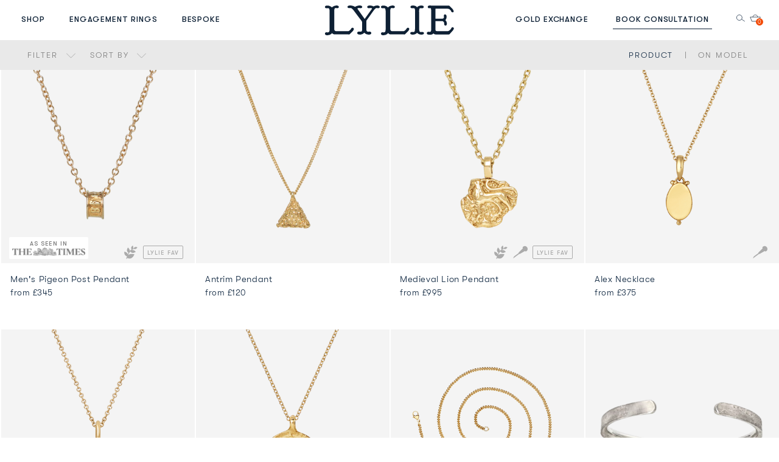

--- FILE ---
content_type: text/html; charset=utf-8
request_url: https://lylies.com/de/collections/all-mens
body_size: 63518
content:
<!doctype html>
<!--[if IE 8]><html class="no-js lt-ie9" lang="en"> <![endif]-->
<!--[if IE 9 ]><html class="ie9 no-js"> <![endif]-->
<!--[if (gt IE 9)|!(IE)]><!--><html class="no-js" lang="en"> <!--<![endif]-->
<head> 
  
  <script type="application/vnd.locksmith+json" data-locksmith>{"version":"v173","locked":false,"initialized":true,"scope":"collection","access_granted":true,"access_denied":false,"requires_customer":false,"manual_lock":false,"remote_lock":false,"has_timeout":false,"remote_rendered":null,"hide_resource":false,"hide_links_to_resource":false,"transparent":true,"locks":{"all":[],"opened":[]},"keys":[],"keys_signature":"0443ee616b5fdd714bd2d9b52e6c8de8e45fc6dc8c8bec3bb0c17244b5a41aea","state":{"template":"collection","theme":181282079104,"product":null,"collection":"all-mens","page":null,"blog":null,"article":null,"app":null},"now":1768934267,"path":"\/collections\/all-mens","locale_root_url":"\/de","canonical_url":"https:\/\/lylies.com\/de\/collections\/all-mens","customer_id":null,"customer_id_signature":"0443ee616b5fdd714bd2d9b52e6c8de8e45fc6dc8c8bec3bb0c17244b5a41aea","cart":null}</script><script data-locksmith>!function(){var require=undefined,reqwest=function(){function succeed(e){var t=protocolRe.exec(e.url);return t=t&&t[1]||context.location.protocol,httpsRe.test(t)?twoHundo.test(e.request.status):!!e.request.response}function handleReadyState(e,t,n){return function(){return e._aborted?n(e.request):e._timedOut?n(e.request,"Request is aborted: timeout"):void(e.request&&4==e.request[readyState]&&(e.request.onreadystatechange=noop,succeed(e)?t(e.request):n(e.request)))}}function setHeaders(e,t){var n,s=t.headers||{};s.Accept=s.Accept||defaultHeaders.accept[t.type]||defaultHeaders.accept["*"];var r="undefined"!=typeof FormData&&t.data instanceof FormData;for(n in!t.crossOrigin&&!s[requestedWith]&&(s[requestedWith]=defaultHeaders.requestedWith),!s[contentType]&&!r&&(s[contentType]=t.contentType||defaultHeaders.contentType),s)s.hasOwnProperty(n)&&"setRequestHeader"in e&&e.setRequestHeader(n,s[n])}function setCredentials(e,t){"undefined"!=typeof t.withCredentials&&"undefined"!=typeof e.withCredentials&&(e.withCredentials=!!t.withCredentials)}function generalCallback(e){lastValue=e}function urlappend(e,t){return e+(/[?]/.test(e)?"&":"?")+t}function handleJsonp(e,t,n,s){var r=uniqid++,a=e.jsonpCallback||"callback",o=e.jsonpCallbackName||reqwest.getcallbackPrefix(r),i=new RegExp("((^|[?]|&)"+a+")=([^&]+)"),l=s.match(i),c=doc.createElement("script"),u=0,d=-1!==navigator.userAgent.indexOf("MSIE 10.0");return l?"?"===l[3]?s=s.replace(i,"$1="+o):o=l[3]:s=urlappend(s,a+"="+o),context[o]=generalCallback,c.type="text/javascript",c.src=s,c.async=!0,"undefined"!=typeof c.onreadystatechange&&!d&&(c.htmlFor=c.id="_reqwest_"+r),c.onload=c.onreadystatechange=function(){if(c[readyState]&&"complete"!==c[readyState]&&"loaded"!==c[readyState]||u)return!1;c.onload=c.onreadystatechange=null,c.onclick&&c.onclick(),t(lastValue),lastValue=undefined,head.removeChild(c),u=1},head.appendChild(c),{abort:function(){c.onload=c.onreadystatechange=null,n({},"Request is aborted: timeout",{}),lastValue=undefined,head.removeChild(c),u=1}}}function getRequest(e,t){var n,s=this.o,r=(s.method||"GET").toUpperCase(),a="string"==typeof s?s:s.url,o=!1!==s.processData&&s.data&&"string"!=typeof s.data?reqwest.toQueryString(s.data):s.data||null,i=!1;return("jsonp"==s.type||"GET"==r)&&o&&(a=urlappend(a,o),o=null),"jsonp"==s.type?handleJsonp(s,e,t,a):((n=s.xhr&&s.xhr(s)||xhr(s)).open(r,a,!1!==s.async),setHeaders(n,s),setCredentials(n,s),context[xDomainRequest]&&n instanceof context[xDomainRequest]?(n.onload=e,n.onerror=t,n.onprogress=function(){},i=!0):n.onreadystatechange=handleReadyState(this,e,t),s.before&&s.before(n),i?setTimeout(function(){n.send(o)},200):n.send(o),n)}function Reqwest(e,t){this.o=e,this.fn=t,init.apply(this,arguments)}function setType(e){return null===e?undefined:e.match("json")?"json":e.match("javascript")?"js":e.match("text")?"html":e.match("xml")?"xml":void 0}function init(o,fn){function complete(e){for(o.timeout&&clearTimeout(self.timeout),self.timeout=null;0<self._completeHandlers.length;)self._completeHandlers.shift()(e)}function success(resp){var type=o.type||resp&&setType(resp.getResponseHeader("Content-Type"));resp="jsonp"!==type?self.request:resp;var filteredResponse=globalSetupOptions.dataFilter(resp.responseText,type),r=filteredResponse;try{resp.responseText=r}catch(e){}if(r)switch(type){case"json":try{resp=context.JSON?context.JSON.parse(r):eval("("+r+")")}catch(err){return error(resp,"Could not parse JSON in response",err)}break;case"js":resp=eval(r);break;case"html":resp=r;break;case"xml":resp=resp.responseXML&&resp.responseXML.parseError&&resp.responseXML.parseError.errorCode&&resp.responseXML.parseError.reason?null:resp.responseXML}for(self._responseArgs.resp=resp,self._fulfilled=!0,fn(resp),self._successHandler(resp);0<self._fulfillmentHandlers.length;)resp=self._fulfillmentHandlers.shift()(resp);complete(resp)}function timedOut(){self._timedOut=!0,self.request.abort()}function error(e,t,n){for(e=self.request,self._responseArgs.resp=e,self._responseArgs.msg=t,self._responseArgs.t=n,self._erred=!0;0<self._errorHandlers.length;)self._errorHandlers.shift()(e,t,n);complete(e)}this.url="string"==typeof o?o:o.url,this.timeout=null,this._fulfilled=!1,this._successHandler=function(){},this._fulfillmentHandlers=[],this._errorHandlers=[],this._completeHandlers=[],this._erred=!1,this._responseArgs={};var self=this;fn=fn||function(){},o.timeout&&(this.timeout=setTimeout(function(){timedOut()},o.timeout)),o.success&&(this._successHandler=function(){o.success.apply(o,arguments)}),o.error&&this._errorHandlers.push(function(){o.error.apply(o,arguments)}),o.complete&&this._completeHandlers.push(function(){o.complete.apply(o,arguments)}),this.request=getRequest.call(this,success,error)}function reqwest(e,t){return new Reqwest(e,t)}function normalize(e){return e?e.replace(/\r?\n/g,"\r\n"):""}function serial(e,t){var n,s,r,a,o=e.name,i=e.tagName.toLowerCase(),l=function(e){e&&!e.disabled&&t(o,normalize(e.attributes.value&&e.attributes.value.specified?e.value:e.text))};if(!e.disabled&&o)switch(i){case"input":/reset|button|image|file/i.test(e.type)||(n=/checkbox/i.test(e.type),s=/radio/i.test(e.type),r=e.value,(!n&&!s||e.checked)&&t(o,normalize(n&&""===r?"on":r)));break;case"textarea":t(o,normalize(e.value));break;case"select":if("select-one"===e.type.toLowerCase())l(0<=e.selectedIndex?e.options[e.selectedIndex]:null);else for(a=0;e.length&&a<e.length;a++)e.options[a].selected&&l(e.options[a])}}function eachFormElement(){var e,t,a=this,n=function(e,t){var n,s,r;for(n=0;n<t.length;n++)for(r=e[byTag](t[n]),s=0;s<r.length;s++)serial(r[s],a)};for(t=0;t<arguments.length;t++)e=arguments[t],/input|select|textarea/i.test(e.tagName)&&serial(e,a),n(e,["input","select","textarea"])}function serializeQueryString(){return reqwest.toQueryString(reqwest.serializeArray.apply(null,arguments))}function serializeHash(){var n={};return eachFormElement.apply(function(e,t){e in n?(n[e]&&!isArray(n[e])&&(n[e]=[n[e]]),n[e].push(t)):n[e]=t},arguments),n}function buildParams(e,t,n,s){var r,a,o,i=/\[\]$/;if(isArray(t))for(a=0;t&&a<t.length;a++)o=t[a],n||i.test(e)?s(e,o):buildParams(e+"["+("object"==typeof o?a:"")+"]",o,n,s);else if(t&&"[object Object]"===t.toString())for(r in t)buildParams(e+"["+r+"]",t[r],n,s);else s(e,t)}var context=this,XHR2;if("window"in context)var doc=document,byTag="getElementsByTagName",head=doc[byTag]("head")[0];else try{XHR2=require("xhr2")}catch(ex){throw new Error("Peer dependency `xhr2` required! Please npm install xhr2")}var httpsRe=/^http/,protocolRe=/(^\w+):\/\//,twoHundo=/^(20\d|1223)$/,readyState="readyState",contentType="Content-Type",requestedWith="X-Requested-With",uniqid=0,callbackPrefix="reqwest_"+ +new Date,lastValue,xmlHttpRequest="XMLHttpRequest",xDomainRequest="XDomainRequest",noop=function(){},isArray="function"==typeof Array.isArray?Array.isArray:function(e){return e instanceof Array},defaultHeaders={contentType:"application/x-www-form-urlencoded",requestedWith:xmlHttpRequest,accept:{"*":"text/javascript, text/html, application/xml, text/xml, */*",xml:"application/xml, text/xml",html:"text/html",text:"text/plain",json:"application/json, text/javascript",js:"application/javascript, text/javascript"}},xhr=function(e){if(!0!==e.crossOrigin)return context[xmlHttpRequest]?new XMLHttpRequest:XHR2?new XHR2:new ActiveXObject("Microsoft.XMLHTTP");var t=context[xmlHttpRequest]?new XMLHttpRequest:null;if(t&&"withCredentials"in t)return t;if(context[xDomainRequest])return new XDomainRequest;throw new Error("Browser does not support cross-origin requests")},globalSetupOptions={dataFilter:function(e){return e}};return Reqwest.prototype={abort:function(){this._aborted=!0,this.request.abort()},retry:function(){init.call(this,this.o,this.fn)},then:function(e,t){return e=e||function(){},t=t||function(){},this._fulfilled?this._responseArgs.resp=e(this._responseArgs.resp):this._erred?t(this._responseArgs.resp,this._responseArgs.msg,this._responseArgs.t):(this._fulfillmentHandlers.push(e),this._errorHandlers.push(t)),this},always:function(e){return this._fulfilled||this._erred?e(this._responseArgs.resp):this._completeHandlers.push(e),this},fail:function(e){return this._erred?e(this._responseArgs.resp,this._responseArgs.msg,this._responseArgs.t):this._errorHandlers.push(e),this},"catch":function(e){return this.fail(e)}},reqwest.serializeArray=function(){var n=[];return eachFormElement.apply(function(e,t){n.push({name:e,value:t})},arguments),n},reqwest.serialize=function(){if(0===arguments.length)return"";var e,t=Array.prototype.slice.call(arguments,0);return(e=t.pop())&&e.nodeType&&t.push(e)&&(e=null),e&&(e=e.type),("map"==e?serializeHash:"array"==e?reqwest.serializeArray:serializeQueryString).apply(null,t)},reqwest.toQueryString=function(e,t){var n,s,r=t||!1,a=[],o=encodeURIComponent,i=function(e,t){t="function"==typeof t?t():null==t?"":t,a[a.length]=o(e)+"="+o(t)};if(isArray(e))for(s=0;e&&s<e.length;s++)i(e[s].name,e[s].value);else for(n in e)e.hasOwnProperty(n)&&buildParams(n,e[n],r,i);return a.join("&").replace(/%20/g,"+")},reqwest.getcallbackPrefix=function(){return callbackPrefix},reqwest.compat=function(e,t){return e&&(e.type&&(e.method=e.type)&&delete e.type,e.dataType&&(e.type=e.dataType),e.jsonpCallback&&(e.jsonpCallbackName=e.jsonpCallback)&&delete e.jsonpCallback,e.jsonp&&(e.jsonpCallback=e.jsonp)),new Reqwest(e,t)},reqwest.ajaxSetup=function(e){for(var t in e=e||{})globalSetupOptions[t]=e[t]},reqwest}();
/*!
  * Reqwest! A general purpose XHR connection manager
  * license MIT (c) Dustin Diaz 2015
  * https://github.com/ded/reqwest
  */!function(){var o=window.Locksmith={},e=document.querySelector('script[type="application/vnd.locksmith+json"]'),n=e&&e.innerHTML;if(o.state={},o.util={},o.loading=!1,n)try{o.state=JSON.parse(n)}catch(u){}if(document.addEventListener&&document.querySelector){var s,r,a,t=[76,79,67,75,83,77,73,84,72,49,49],i=function(){r=t.slice(0)},l="style",c=function(e){e&&27!==e.keyCode&&"click"!==e.type||(document.removeEventListener("keydown",c),document.removeEventListener("click",c),s&&document.body.removeChild(s),s=null)};i(),document.addEventListener("keyup",function(e){if(e.keyCode===r[0]){if(clearTimeout(a),r.shift(),0<r.length)return void(a=setTimeout(i,1e3));i(),c(),(s=document.createElement("div"))[l].width="50%",s[l].maxWidth="1000px",s[l].height="85%",s[l].border="1px rgba(0, 0, 0, 0.2) solid",s[l].background="rgba(255, 255, 255, 0.99)",s[l].borderRadius="4px",s[l].position="fixed",s[l].top="50%",s[l].left="50%",s[l].transform="translateY(-50%) translateX(-50%)",s[l].boxShadow="0 2px 5px rgba(0, 0, 0, 0.3), 0 0 100vh 100vw rgba(0, 0, 0, 0.5)",s[l].zIndex="2147483645";var t=document.createElement("textarea");t.value=JSON.stringify(JSON.parse(n),null,2),t[l].border="none",t[l].display="block",t[l].boxSizing="border-box",t[l].width="100%",t[l].height="100%",t[l].background="transparent",t[l].padding="22px",t[l].fontFamily="monospace",t[l].fontSize="14px",t[l].color="#333",t[l].resize="none",t[l].outline="none",t.readOnly=!0,s.appendChild(t),document.body.appendChild(s),t.addEventListener("click",function(e){e.stopImmediatePropagation()}),t.select(),document.addEventListener("keydown",c),document.addEventListener("click",c)}})}o.isEmbedded=-1!==window.location.search.indexOf("_ab=0&_fd=0&_sc=1"),o.path=o.state.path||window.location.pathname,o.basePath=o.state.locale_root_url.concat("/apps/locksmith").replace(/^\/\//,"/"),o.reloading=!1,o.util.console=window.console||{log:function(){},error:function(){}},o.util.makeUrl=function(e,t){var n,s=o.basePath+e,r=[],a=o.cache();for(n in a)r.push(n+"="+encodeURIComponent(a[n]));for(n in t)r.push(n+"="+encodeURIComponent(t[n]));return o.state.customer_id&&(r.push("customer_id="+encodeURIComponent(o.state.customer_id)),r.push("customer_id_signature="+encodeURIComponent(o.state.customer_id_signature))),s+=(-1===s.indexOf("?")?"?":"&")+r.join("&")},o._initializeCallbacks=[],o.on=function(e,t){if("initialize"!==e)throw'Locksmith.on() currently only supports the "initialize" event';o._initializeCallbacks.push(t)},o.initializeSession=function(e){if(!o.isEmbedded){var t=!1,n=!0,s=!0;(e=e||{}).silent&&(s=n=!(t=!0)),o.ping({silent:t,spinner:n,reload:s,callback:function(){o._initializeCallbacks.forEach(function(e){e()})}})}},o.cache=function(e){var t={};try{var n=function r(e){return(document.cookie.match("(^|; )"+e+"=([^;]*)")||0)[2]};t=JSON.parse(decodeURIComponent(n("locksmith-params")||"{}"))}catch(u){}if(e){for(var s in e)t[s]=e[s];document.cookie="locksmith-params=; expires=Thu, 01 Jan 1970 00:00:00 GMT; path=/",document.cookie="locksmith-params="+encodeURIComponent(JSON.stringify(t))+"; path=/"}return t},o.cache.cart=o.state.cart,o.cache.cartLastSaved=null,o.params=o.cache(),o.util.reload=function(){o.reloading=!0;try{window.location.href=window.location.href.replace(/#.*/,"")}catch(u){o.util.console.error("Preferred reload method failed",u),window.location.reload()}},o.cache.saveCart=function(e){if(!o.cache.cart||o.cache.cart===o.cache.cartLastSaved)return e?e():null;var t=o.cache.cartLastSaved;o.cache.cartLastSaved=o.cache.cart,reqwest({url:"/cart/update.json",method:"post",type:"json",data:{attributes:{locksmith:o.cache.cart}},complete:e,error:function(e){if(o.cache.cartLastSaved=t,!o.reloading)throw e}})},o.util.spinnerHTML='<style>body{background:#FFF}@keyframes spin{from{transform:rotate(0deg)}to{transform:rotate(360deg)}}#loading{display:flex;width:100%;height:50vh;color:#777;align-items:center;justify-content:center}#loading .spinner{display:block;animation:spin 600ms linear infinite;position:relative;width:50px;height:50px}#loading .spinner-ring{stroke:currentColor;stroke-dasharray:100%;stroke-width:2px;stroke-linecap:round;fill:none}</style><div id="loading"><div class="spinner"><svg width="100%" height="100%"><svg preserveAspectRatio="xMinYMin"><circle class="spinner-ring" cx="50%" cy="50%" r="45%"></circle></svg></svg></div></div>',o.util.clobberBody=function(e){document.body.innerHTML=e},o.util.clobberDocument=function(e){e.responseText&&(e=e.responseText),document.documentElement&&document.removeChild(document.documentElement);var t=document.open("text/html","replace");t.writeln(e),t.close(),setTimeout(function(){var e=t.querySelector("[autofocus]");e&&e.focus()},100)},o.util.serializeForm=function(e){if(e&&"FORM"===e.nodeName){var t,n,s={};for(t=e.elements.length-1;0<=t;t-=1)if(""!==e.elements[t].name)switch(e.elements[t].nodeName){case"INPUT":switch(e.elements[t].type){default:case"text":case"hidden":case"password":case"button":case"reset":case"submit":s[e.elements[t].name]=e.elements[t].value;break;case"checkbox":case"radio":e.elements[t].checked&&(s[e.elements[t].name]=e.elements[t].value);break;case"file":}break;case"TEXTAREA":s[e.elements[t].name]=e.elements[t].value;break;case"SELECT":switch(e.elements[t].type){case"select-one":s[e.elements[t].name]=e.elements[t].value;break;case"select-multiple":for(n=e.elements[t].options.length-1;0<=n;n-=1)e.elements[t].options[n].selected&&(s[e.elements[t].name]=e.elements[t].options[n].value)}break;case"BUTTON":switch(e.elements[t].type){case"reset":case"submit":case"button":s[e.elements[t].name]=e.elements[t].value}}return s}},o.util.on=function(e,a,o,t){t=t||document;var i="locksmith-"+e+a,n=function(e){var t=e.target,n=e.target.parentElement,s=t.className.baseVal||t.className||"",r=n.className.baseVal||n.className||"";("string"==typeof s&&-1!==s.split(/\s+/).indexOf(a)||"string"==typeof r&&-1!==r.split(/\s+/).indexOf(a))&&!e[i]&&(e[i]=!0,o(e))};t.attachEvent?t.attachEvent(e,n):t.addEventListener(e,n,!1)},o.util.enableActions=function(e){o.util.on("click","locksmith-action",function(e){e.preventDefault();var t=e.target;t.dataset.confirmWith&&!confirm(t.dataset.confirmWith)||(t.disabled=!0,t.innerText=t.dataset.disableWith,o.post("/action",t.dataset.locksmithParams,{spinner:!1,type:"text",success:function(e){(e=JSON.parse(e.responseText)).message&&alert(e.message),o.util.reload()}}))},e)},o.util.inject=function(e,t){var n=["data","locksmith","append"];if(-1!==t.indexOf(n.join("-"))){var s=document.createElement("div");s.innerHTML=t,e.appendChild(s)}else e.innerHTML=t;var r,a,o=e.querySelectorAll("script");for(a=0;a<o.length;++a){r=o[a];var i=document.createElement("script");if(r.type&&(i.type=r.type),r.src)i.src=r.src;else{var l=document.createTextNode(r.innerHTML);i.appendChild(l)}e.appendChild(i)}var c=e.querySelector("[autofocus]");c&&c.focus()},o.post=function(e,t,n){!1!==(n=n||{}).spinner&&o.util.clobberBody(o.util.spinnerHTML);var s={};n.container===document?(s.layout=1,n.success=function(e){document.getElementById(n.container);o.util.clobberDocument(e)}):n.container&&(s.layout=0,n.success=function(e){var t=document.getElementById(n.container);o.util.inject(t,e),t.id===t.firstChild.id&&t.parentElement.replaceChild(t.firstChild,t)}),n.form_type&&(t.form_type=n.form_type),o.loading=!0;var r=o.util.makeUrl(e,s);reqwest({url:r,method:"post",type:n.type||"html",data:t,complete:function(){o.loading=!1},error:function(e){if(!o.reloading)if("dashboard.weglot.com"!==window.location.host){if(!n.silent)throw alert("Something went wrong! Please refresh and try again."),e;console.error(e)}else console.error(e)},success:n.success||o.util.clobberDocument})},o.postResource=function(e,t){e.path=o.path,e.search=window.location.search,e.state=o.state,e.passcode&&(e.passcode=e.passcode.trim()),e.email&&(e.email=e.email.trim()),e.state.cart=o.cache.cart,e.locksmith_json=o.jsonTag,e.locksmith_json_signature=o.jsonTagSignature,o.post("/resource",e,t)},o.ping=function(e){if(!o.isEmbedded){e=e||{};var t=function(){e.reload?o.util.reload():"function"==typeof e.callback&&e.callback()};o.post("/ping",{path:o.path,search:window.location.search,state:o.state},{spinner:!!e.spinner,silent:"undefined"==typeof e.silent||e.silent,type:"text",success:function(e){(e=JSON.parse(e.responseText)).messages&&0<e.messages.length&&o.showMessages(e.messages),e.cart&&o.cache.cart!==e.cart?(o.cache.cart=e.cart,o.cache.saveCart(function(){t(),e.cart&&e.cart.match(/^.+:/)&&o.util.reload()})):t()}})}},o.timeoutMonitor=function(){var e=o.cache.cart;o.ping({callback:function(){e!==o.cache.cart||setTimeout(function(){o.timeoutMonitor()},6e4)}})},o.showMessages=function(e){var t=document.createElement("div");t.style.position="fixed",t.style.left=0,t.style.right=0,t.style.bottom="-50px",t.style.opacity=0,t.style.background="#191919",t.style.color="#ddd",t.style.transition="bottom 0.2s, opacity 0.2s",t.style.zIndex=999999,t.innerHTML="        <style>          .locksmith-ab .locksmith-b { display: none; }          .locksmith-ab.toggled .locksmith-b { display: flex; }          .locksmith-ab.toggled .locksmith-a { display: none; }          .locksmith-flex { display: flex; flex-wrap: wrap; justify-content: space-between; align-items: center; padding: 10px 20px; }          .locksmith-message + .locksmith-message { border-top: 1px #555 solid; }          .locksmith-message a { color: inherit; font-weight: bold; }          .locksmith-message a:hover { color: inherit; opacity: 0.8; }          a.locksmith-ab-toggle { font-weight: inherit; text-decoration: underline; }          .locksmith-text { flex-grow: 1; }          .locksmith-cta { flex-grow: 0; text-align: right; }          .locksmith-cta button { transform: scale(0.8); transform-origin: left; }          .locksmith-cta > * { display: block; }          .locksmith-cta > * + * { margin-top: 10px; }          .locksmith-message a.locksmith-close { flex-grow: 0; text-decoration: none; margin-left: 15px; font-size: 30px; font-family: monospace; display: block; padding: 2px 10px; }                    @media screen and (max-width: 600px) {            .locksmith-wide-only { display: none !important; }            .locksmith-flex { padding: 0 15px; }            .locksmith-flex > * { margin-top: 5px; margin-bottom: 5px; }            .locksmith-cta { text-align: left; }          }                    @media screen and (min-width: 601px) {            .locksmith-narrow-only { display: none !important; }          }        </style>      "+e.map(function(e){return'<div class="locksmith-message">'+e+"</div>"}).join(""),document.body.appendChild(t),document.body.style.position="relative",document.body.parentElement.style.paddingBottom=t.offsetHeight+"px",setTimeout(function(){t.style.bottom=0,t.style.opacity=1},50),o.util.on("click","locksmith-ab-toggle",function(e){e.preventDefault();for(var t=e.target.parentElement;-1===t.className.split(" ").indexOf("locksmith-ab");)t=t.parentElement;-1!==t.className.split(" ").indexOf("toggled")?t.className=t.className.replace("toggled",""):t.className=t.className+" toggled"}),o.util.enableActions(t)}}()}();</script>
      <script data-locksmith>Locksmith.cache.cart=null</script>


  <script data-locksmith>Locksmith.jsonTag="\u003cscript type=\"application\/vnd.locksmith+json\" data-locksmith\u003e{\"version\":\"v173\",\"locked\":false,\"initialized\":true,\"scope\":\"collection\",\"access_granted\":true,\"access_denied\":false,\"requires_customer\":false,\"manual_lock\":false,\"remote_lock\":false,\"has_timeout\":false,\"remote_rendered\":null,\"hide_resource\":false,\"hide_links_to_resource\":false,\"transparent\":true,\"locks\":{\"all\":[],\"opened\":[]},\"keys\":[],\"keys_signature\":\"0443ee616b5fdd714bd2d9b52e6c8de8e45fc6dc8c8bec3bb0c17244b5a41aea\",\"state\":{\"template\":\"collection\",\"theme\":181282079104,\"product\":null,\"collection\":\"all-mens\",\"page\":null,\"blog\":null,\"article\":null,\"app\":null},\"now\":1768934267,\"path\":\"\\\/collections\\\/all-mens\",\"locale_root_url\":\"\\\/de\",\"canonical_url\":\"https:\\\/\\\/lylies.com\\\/de\\\/collections\\\/all-mens\",\"customer_id\":null,\"customer_id_signature\":\"0443ee616b5fdd714bd2d9b52e6c8de8e45fc6dc8c8bec3bb0c17244b5a41aea\",\"cart\":null}\u003c\/script\u003e";Locksmith.jsonTagSignature="cbb3182f7e772ddf0aabaa65ed3cca1197d5a9b6fed51e289a515d4e89213a18"</script>
  
  
  <!-- Basic page needs   ================================================== -->
  <meta http-equiv="Cache-control" content="public">
  <meta charset="utf-8">  
  <meta http-equiv="X-UA-Compatible" content="IE=edge,chrome=1">
  <meta name="facebook-domain-verification" content="kmyk54tknvh52kw69g6r83pbrntlsc" />

<link rel="shortcut icon" href="https://cdn.shopify.com/s/files/1/2213/3555/files/2024-Logo-Monogram-04.png?v=1727928360" type="image/png" /><script>
    // Load third-party scripts after LCP
    window.addEventListener('load', function() {
      // Google Tag Manager
      (function(w,d,s,l,i){w[l]=w[l]||[];w[l].push({'gtm.start':
      new Date().getTime(),event:'gtm.js'});var f=d.getElementsByTagName(s)[0],
      j=d.createElement(s),dl=l!='dataLayer'?'&l='+l:'';j.async=true;j.src=
      'https://www.googletagmanager.com/gtm.js?id='+i+dl;f.parentNode.insertBefore(j,f);
      })(window,document,'script','dataLayer','GTM-T7TXRSXG');
      
      // Hotjar
      (function(h,o,t,j,a,r){
        h.hj=h.hj||function(){(h.hj.q=h.hj.q||[]).push(arguments)};
        h._hjSettings={hjid:1204905,hjsv:6};
        a=o.getElementsByTagName('head')[0];
        r=o.createElement('script');r.async=1;
        r.src=t+h._hjSettings.hjid+j+h._hjSettings.hjsv;
        a.appendChild(r);
      })(window,document,'https://static.hotjar.com/c/hotjar-','.js?sv=');
    });
  </script>
  
  <!-- Title and description ================================================== -->
  <title>                                               
    All Mens &ndash; LYLIE Jewellery
  </title>
     
  <!-- Helpers ================================================== -->
  <!-- /snippets/social-meta-tags.liquid -->


<meta property="og:type" content="website">
<meta property="og:title" content="All Mens">

<meta property="og:image" content="http://lylies.com/cdn/shop/t/83/assets/logo.png?v=161689803664732787901747110125">
<meta property="og:image:secure_url" content="https://lylies.com/cdn/shop/t/83/assets/logo.png?v=161689803664732787901747110125">


<meta property="og:url" content="https://lylies.com/de/collections/all-mens">
<meta property="og:site_name" content="LYLIE Jewellery">




  <meta name="twitter:card" content="summary">



  
  <link rel="canonical" href="https://lylies.com/de/collections/all-mens">
  <meta name="viewport" content="width=device-width,initial-scale=1,shrink-to-fit=no, minimum-scale=1.0, maximum-scale=1.0, user-scalable=no">
  <meta name="theme-color" content="#747474">
  <meta name="p:domain_verify" content="595de65f68551bb498dee56db2f2733f"/>
  <link rel="dns-prefetch" href="//cdn.shopify.com">
  <link rel="preconnect" href="https://cdn.shopify.com" crossorigin>
  <!-- CSS ================================================== -->
  <link href="//lylies.com/cdn/shop/t/83/assets/timber-base.css?v=10426842063069812811766117057" rel="stylesheet">
  <link href="//lylies.com/cdn/shop/t/83/assets/media-width.css?v=120771815580501996621747110162" rel="stylesheet">
  <link href="//lylies.com/cdn/shop/t/83/assets/tablet-media.css?v=101377972900202093591747110386" rel="stylesheet">
  <link href="//lylies.com/cdn/shop/t/83/assets/responsive-media.css?v=145088749823464758311747110306" rel="stylesheet"><link href="//lylies.com/cdn/shop/t/83/assets/base.css?v=94822932274836815471765521189" rel="stylesheet">
  <link href="//lylies.com/cdn/shop/t/83/assets/fonts.css?v=160341448822385736761751540614" rel="stylesheet">
  <link href="//lylies.com/cdn/shop/t/83/assets/responsive.css?v=86457149163041106031747110307" rel="stylesheet">
  <link href="//lylies.com/cdn/shop/t/83/assets/custom.css?v=163240379234593688601768475993" rel="stylesheet">
  <link href="//lylies.com/cdn/shop/t/83/assets/popup-book-consultation.css?v=4736102182580004761747110266" rel="stylesheet" media="print" onload="this.media='all'">
  <noscript><link href="//lylies.com/cdn/shop/t/83/assets/popup-book-consultation.css?v=4736102182580004761747110266" rel="stylesheet"></noscript>
  <link href="//lylies.com/cdn/shop/t/83/assets/ajax-cart.css?v=28235094283198053531761561878" rel="stylesheet">
  <link href="//lylies.com/cdn/shop/t/83/assets/jquery.fancybox.min.css?v=19278034316635137701747110102" rel="stylesheet" media="print" onload="this.media='all'">
  <noscript><link href="//lylies.com/cdn/shop/t/83/assets/jquery.fancybox.min.css?v=19278034316635137701747110102" rel="stylesheet"></noscript>
  
  
  
  <link href="//lylies.com/cdn/shop/t/83/assets/collection-banner.css?v=112396458088247643121747109901" rel="stylesheet">
  <link href="//lylies.com/cdn/shop/t/83/assets/engraving.css?v=140830928681780743261751541372" rel="stylesheet">
  
  
  <!-- Header hook for plugins ================================================== -->
  
  <script>window.performance && window.performance.mark && window.performance.mark('shopify.content_for_header.start');</script><meta name="google-site-verification" content="YEqM4fP3FBuA_PJHRN7uVe14VkYih1yipbQ62uFfuyI">
<meta name="facebook-domain-verification" content="7kuw2hndfar52dvsd7ihikwhyspxpb">
<meta name="facebook-domain-verification" content="xn290so8s9g3ipm5jzl9h72jitge89">
<meta name="facebook-domain-verification" content="kmyk54tknvh52kw69g6r83pbrntlsc">
<meta id="shopify-digital-wallet" name="shopify-digital-wallet" content="/22133555/digital_wallets/dialog">
<meta name="shopify-checkout-api-token" content="2338b16e11777711ddb4db1131014791">
<meta id="in-context-paypal-metadata" data-shop-id="22133555" data-venmo-supported="false" data-environment="production" data-locale="de_DE" data-paypal-v4="true" data-currency="GBP">
<link rel="alternate" type="application/atom+xml" title="Feed" href="/de/collections/all-mens.atom" />
<link rel="alternate" hreflang="x-default" href="https://lylies.com/collections/all-mens">
<link rel="alternate" hreflang="en" href="https://lylies.com/collections/all-mens">
<link rel="alternate" hreflang="sv" href="https://lylies.com/sv/collections/all-mens">
<link rel="alternate" hreflang="es" href="https://lylies.com/es/collections/all-mens">
<link rel="alternate" hreflang="no" href="https://lylies.com/no/collections/all-mens">
<link rel="alternate" hreflang="fr" href="https://lylies.com/fr/collections/all-mens">
<link rel="alternate" hreflang="ja" href="https://lylies.com/ja/collections/all-mens">
<link rel="alternate" hreflang="nl" href="https://lylies.com/nl/collections/all-mens">
<link rel="alternate" hreflang="zh-Hant" href="https://lylies.com/zh/collections/all-mens">
<link rel="alternate" hreflang="it" href="https://lylies.com/it/collections/all-mens">
<link rel="alternate" hreflang="de" href="https://lylies.com/de/collections/all-mens">
<link rel="alternate" hreflang="hi" href="https://lylies.com/hi/collections/all-mens">
<link rel="alternate" hreflang="zh-Hant-AC" href="https://lylies.com/zh/collections/all-mens">
<link rel="alternate" hreflang="zh-Hant-AD" href="https://lylies.com/zh/collections/all-mens">
<link rel="alternate" hreflang="zh-Hant-AE" href="https://lylies.com/zh/collections/all-mens">
<link rel="alternate" hreflang="zh-Hant-AF" href="https://lylies.com/zh/collections/all-mens">
<link rel="alternate" hreflang="zh-Hant-AG" href="https://lylies.com/zh/collections/all-mens">
<link rel="alternate" hreflang="zh-Hant-AI" href="https://lylies.com/zh/collections/all-mens">
<link rel="alternate" hreflang="zh-Hant-AL" href="https://lylies.com/zh/collections/all-mens">
<link rel="alternate" hreflang="zh-Hant-AM" href="https://lylies.com/zh/collections/all-mens">
<link rel="alternate" hreflang="zh-Hant-AO" href="https://lylies.com/zh/collections/all-mens">
<link rel="alternate" hreflang="zh-Hant-AR" href="https://lylies.com/zh/collections/all-mens">
<link rel="alternate" hreflang="zh-Hant-AT" href="https://lylies.com/zh/collections/all-mens">
<link rel="alternate" hreflang="zh-Hant-AU" href="https://lylies.com/zh/collections/all-mens">
<link rel="alternate" hreflang="zh-Hant-AW" href="https://lylies.com/zh/collections/all-mens">
<link rel="alternate" hreflang="zh-Hant-AX" href="https://lylies.com/zh/collections/all-mens">
<link rel="alternate" hreflang="zh-Hant-AZ" href="https://lylies.com/zh/collections/all-mens">
<link rel="alternate" hreflang="zh-Hant-BA" href="https://lylies.com/zh/collections/all-mens">
<link rel="alternate" hreflang="zh-Hant-BB" href="https://lylies.com/zh/collections/all-mens">
<link rel="alternate" hreflang="zh-Hant-BD" href="https://lylies.com/zh/collections/all-mens">
<link rel="alternate" hreflang="zh-Hant-BE" href="https://lylies.com/zh/collections/all-mens">
<link rel="alternate" hreflang="zh-Hant-BF" href="https://lylies.com/zh/collections/all-mens">
<link rel="alternate" hreflang="zh-Hant-BG" href="https://lylies.com/zh/collections/all-mens">
<link rel="alternate" hreflang="zh-Hant-BH" href="https://lylies.com/zh/collections/all-mens">
<link rel="alternate" hreflang="zh-Hant-BI" href="https://lylies.com/zh/collections/all-mens">
<link rel="alternate" hreflang="zh-Hant-BJ" href="https://lylies.com/zh/collections/all-mens">
<link rel="alternate" hreflang="zh-Hant-BL" href="https://lylies.com/zh/collections/all-mens">
<link rel="alternate" hreflang="zh-Hant-BM" href="https://lylies.com/zh/collections/all-mens">
<link rel="alternate" hreflang="zh-Hant-BN" href="https://lylies.com/zh/collections/all-mens">
<link rel="alternate" hreflang="zh-Hant-BO" href="https://lylies.com/zh/collections/all-mens">
<link rel="alternate" hreflang="zh-Hant-BQ" href="https://lylies.com/zh/collections/all-mens">
<link rel="alternate" hreflang="zh-Hant-BR" href="https://lylies.com/zh/collections/all-mens">
<link rel="alternate" hreflang="zh-Hant-BS" href="https://lylies.com/zh/collections/all-mens">
<link rel="alternate" hreflang="zh-Hant-BT" href="https://lylies.com/zh/collections/all-mens">
<link rel="alternate" hreflang="zh-Hant-BW" href="https://lylies.com/zh/collections/all-mens">
<link rel="alternate" hreflang="zh-Hant-BY" href="https://lylies.com/zh/collections/all-mens">
<link rel="alternate" hreflang="zh-Hant-BZ" href="https://lylies.com/zh/collections/all-mens">
<link rel="alternate" hreflang="zh-Hant-CA" href="https://lylies.com/zh/collections/all-mens">
<link rel="alternate" hreflang="zh-Hant-CC" href="https://lylies.com/zh/collections/all-mens">
<link rel="alternate" hreflang="zh-Hant-CD" href="https://lylies.com/zh/collections/all-mens">
<link rel="alternate" hreflang="zh-Hant-CF" href="https://lylies.com/zh/collections/all-mens">
<link rel="alternate" hreflang="zh-Hant-CG" href="https://lylies.com/zh/collections/all-mens">
<link rel="alternate" hreflang="zh-Hant-CH" href="https://lylies.com/zh/collections/all-mens">
<link rel="alternate" hreflang="zh-Hant-CI" href="https://lylies.com/zh/collections/all-mens">
<link rel="alternate" hreflang="zh-Hant-CK" href="https://lylies.com/zh/collections/all-mens">
<link rel="alternate" hreflang="zh-Hant-CL" href="https://lylies.com/zh/collections/all-mens">
<link rel="alternate" hreflang="zh-Hant-CM" href="https://lylies.com/zh/collections/all-mens">
<link rel="alternate" hreflang="zh-Hant-CN" href="https://lylies.com/zh/collections/all-mens">
<link rel="alternate" hreflang="zh-Hant-CO" href="https://lylies.com/zh/collections/all-mens">
<link rel="alternate" hreflang="zh-Hant-CR" href="https://lylies.com/zh/collections/all-mens">
<link rel="alternate" hreflang="zh-Hant-CV" href="https://lylies.com/zh/collections/all-mens">
<link rel="alternate" hreflang="zh-Hant-CW" href="https://lylies.com/zh/collections/all-mens">
<link rel="alternate" hreflang="zh-Hant-CX" href="https://lylies.com/zh/collections/all-mens">
<link rel="alternate" hreflang="zh-Hant-CY" href="https://lylies.com/zh/collections/all-mens">
<link rel="alternate" hreflang="zh-Hant-CZ" href="https://lylies.com/zh/collections/all-mens">
<link rel="alternate" hreflang="zh-Hant-DE" href="https://lylies.com/zh/collections/all-mens">
<link rel="alternate" hreflang="zh-Hant-DJ" href="https://lylies.com/zh/collections/all-mens">
<link rel="alternate" hreflang="zh-Hant-DK" href="https://lylies.com/zh/collections/all-mens">
<link rel="alternate" hreflang="zh-Hant-DM" href="https://lylies.com/zh/collections/all-mens">
<link rel="alternate" hreflang="zh-Hant-DO" href="https://lylies.com/zh/collections/all-mens">
<link rel="alternate" hreflang="zh-Hant-DZ" href="https://lylies.com/zh/collections/all-mens">
<link rel="alternate" hreflang="zh-Hant-EC" href="https://lylies.com/zh/collections/all-mens">
<link rel="alternate" hreflang="zh-Hant-EE" href="https://lylies.com/zh/collections/all-mens">
<link rel="alternate" hreflang="zh-Hant-EG" href="https://lylies.com/zh/collections/all-mens">
<link rel="alternate" hreflang="zh-Hant-EH" href="https://lylies.com/zh/collections/all-mens">
<link rel="alternate" hreflang="zh-Hant-ER" href="https://lylies.com/zh/collections/all-mens">
<link rel="alternate" hreflang="zh-Hant-ES" href="https://lylies.com/zh/collections/all-mens">
<link rel="alternate" hreflang="zh-Hant-ET" href="https://lylies.com/zh/collections/all-mens">
<link rel="alternate" hreflang="zh-Hant-FI" href="https://lylies.com/zh/collections/all-mens">
<link rel="alternate" hreflang="zh-Hant-FJ" href="https://lylies.com/zh/collections/all-mens">
<link rel="alternate" hreflang="zh-Hant-FK" href="https://lylies.com/zh/collections/all-mens">
<link rel="alternate" hreflang="zh-Hant-FO" href="https://lylies.com/zh/collections/all-mens">
<link rel="alternate" hreflang="zh-Hant-FR" href="https://lylies.com/zh/collections/all-mens">
<link rel="alternate" hreflang="zh-Hant-GA" href="https://lylies.com/zh/collections/all-mens">
<link rel="alternate" hreflang="zh-Hant-GB" href="https://lylies.com/zh/collections/all-mens">
<link rel="alternate" hreflang="zh-Hant-GD" href="https://lylies.com/zh/collections/all-mens">
<link rel="alternate" hreflang="zh-Hant-GE" href="https://lylies.com/zh/collections/all-mens">
<link rel="alternate" hreflang="zh-Hant-GF" href="https://lylies.com/zh/collections/all-mens">
<link rel="alternate" hreflang="zh-Hant-GG" href="https://lylies.com/zh/collections/all-mens">
<link rel="alternate" hreflang="zh-Hant-GH" href="https://lylies.com/zh/collections/all-mens">
<link rel="alternate" hreflang="zh-Hant-GI" href="https://lylies.com/zh/collections/all-mens">
<link rel="alternate" hreflang="zh-Hant-GL" href="https://lylies.com/zh/collections/all-mens">
<link rel="alternate" hreflang="zh-Hant-GM" href="https://lylies.com/zh/collections/all-mens">
<link rel="alternate" hreflang="zh-Hant-GN" href="https://lylies.com/zh/collections/all-mens">
<link rel="alternate" hreflang="zh-Hant-GP" href="https://lylies.com/zh/collections/all-mens">
<link rel="alternate" hreflang="zh-Hant-GQ" href="https://lylies.com/zh/collections/all-mens">
<link rel="alternate" hreflang="zh-Hant-GR" href="https://lylies.com/zh/collections/all-mens">
<link rel="alternate" hreflang="zh-Hant-GS" href="https://lylies.com/zh/collections/all-mens">
<link rel="alternate" hreflang="zh-Hant-GT" href="https://lylies.com/zh/collections/all-mens">
<link rel="alternate" hreflang="zh-Hant-GW" href="https://lylies.com/zh/collections/all-mens">
<link rel="alternate" hreflang="zh-Hant-GY" href="https://lylies.com/zh/collections/all-mens">
<link rel="alternate" hreflang="zh-Hant-HK" href="https://lylies.com/zh/collections/all-mens">
<link rel="alternate" hreflang="zh-Hant-HN" href="https://lylies.com/zh/collections/all-mens">
<link rel="alternate" hreflang="zh-Hant-HR" href="https://lylies.com/zh/collections/all-mens">
<link rel="alternate" hreflang="zh-Hant-HT" href="https://lylies.com/zh/collections/all-mens">
<link rel="alternate" hreflang="zh-Hant-HU" href="https://lylies.com/zh/collections/all-mens">
<link rel="alternate" hreflang="zh-Hant-ID" href="https://lylies.com/zh/collections/all-mens">
<link rel="alternate" hreflang="zh-Hant-IE" href="https://lylies.com/zh/collections/all-mens">
<link rel="alternate" hreflang="zh-Hant-IL" href="https://lylies.com/zh/collections/all-mens">
<link rel="alternate" hreflang="zh-Hant-IM" href="https://lylies.com/zh/collections/all-mens">
<link rel="alternate" hreflang="zh-Hant-IN" href="https://lylies.com/zh/collections/all-mens">
<link rel="alternate" hreflang="zh-Hant-IO" href="https://lylies.com/zh/collections/all-mens">
<link rel="alternate" hreflang="zh-Hant-IQ" href="https://lylies.com/zh/collections/all-mens">
<link rel="alternate" hreflang="zh-Hant-IS" href="https://lylies.com/zh/collections/all-mens">
<link rel="alternate" hreflang="zh-Hant-IT" href="https://lylies.com/zh/collections/all-mens">
<link rel="alternate" hreflang="zh-Hant-JE" href="https://lylies.com/zh/collections/all-mens">
<link rel="alternate" hreflang="zh-Hant-JO" href="https://lylies.com/zh/collections/all-mens">
<link rel="alternate" hreflang="zh-Hant-JP" href="https://lylies.com/zh/collections/all-mens">
<link rel="alternate" hreflang="zh-Hant-KE" href="https://lylies.com/zh/collections/all-mens">
<link rel="alternate" hreflang="zh-Hant-KG" href="https://lylies.com/zh/collections/all-mens">
<link rel="alternate" hreflang="zh-Hant-KH" href="https://lylies.com/zh/collections/all-mens">
<link rel="alternate" hreflang="zh-Hant-KI" href="https://lylies.com/zh/collections/all-mens">
<link rel="alternate" hreflang="zh-Hant-KM" href="https://lylies.com/zh/collections/all-mens">
<link rel="alternate" hreflang="zh-Hant-KN" href="https://lylies.com/zh/collections/all-mens">
<link rel="alternate" hreflang="zh-Hant-KR" href="https://lylies.com/zh/collections/all-mens">
<link rel="alternate" hreflang="zh-Hant-KW" href="https://lylies.com/zh/collections/all-mens">
<link rel="alternate" hreflang="zh-Hant-KY" href="https://lylies.com/zh/collections/all-mens">
<link rel="alternate" hreflang="zh-Hant-KZ" href="https://lylies.com/zh/collections/all-mens">
<link rel="alternate" hreflang="zh-Hant-LA" href="https://lylies.com/zh/collections/all-mens">
<link rel="alternate" hreflang="zh-Hant-LB" href="https://lylies.com/zh/collections/all-mens">
<link rel="alternate" hreflang="zh-Hant-LC" href="https://lylies.com/zh/collections/all-mens">
<link rel="alternate" hreflang="zh-Hant-LI" href="https://lylies.com/zh/collections/all-mens">
<link rel="alternate" hreflang="zh-Hant-LK" href="https://lylies.com/zh/collections/all-mens">
<link rel="alternate" hreflang="zh-Hant-LR" href="https://lylies.com/zh/collections/all-mens">
<link rel="alternate" hreflang="zh-Hant-LS" href="https://lylies.com/zh/collections/all-mens">
<link rel="alternate" hreflang="zh-Hant-LT" href="https://lylies.com/zh/collections/all-mens">
<link rel="alternate" hreflang="zh-Hant-LU" href="https://lylies.com/zh/collections/all-mens">
<link rel="alternate" hreflang="zh-Hant-LV" href="https://lylies.com/zh/collections/all-mens">
<link rel="alternate" hreflang="zh-Hant-LY" href="https://lylies.com/zh/collections/all-mens">
<link rel="alternate" hreflang="zh-Hant-MA" href="https://lylies.com/zh/collections/all-mens">
<link rel="alternate" hreflang="zh-Hant-MC" href="https://lylies.com/zh/collections/all-mens">
<link rel="alternate" hreflang="zh-Hant-MD" href="https://lylies.com/zh/collections/all-mens">
<link rel="alternate" hreflang="zh-Hant-ME" href="https://lylies.com/zh/collections/all-mens">
<link rel="alternate" hreflang="zh-Hant-MF" href="https://lylies.com/zh/collections/all-mens">
<link rel="alternate" hreflang="zh-Hant-MG" href="https://lylies.com/zh/collections/all-mens">
<link rel="alternate" hreflang="zh-Hant-MK" href="https://lylies.com/zh/collections/all-mens">
<link rel="alternate" hreflang="zh-Hant-ML" href="https://lylies.com/zh/collections/all-mens">
<link rel="alternate" hreflang="zh-Hant-MM" href="https://lylies.com/zh/collections/all-mens">
<link rel="alternate" hreflang="zh-Hant-MN" href="https://lylies.com/zh/collections/all-mens">
<link rel="alternate" hreflang="zh-Hant-MO" href="https://lylies.com/zh/collections/all-mens">
<link rel="alternate" hreflang="zh-Hant-MQ" href="https://lylies.com/zh/collections/all-mens">
<link rel="alternate" hreflang="zh-Hant-MR" href="https://lylies.com/zh/collections/all-mens">
<link rel="alternate" hreflang="zh-Hant-MS" href="https://lylies.com/zh/collections/all-mens">
<link rel="alternate" hreflang="zh-Hant-MT" href="https://lylies.com/zh/collections/all-mens">
<link rel="alternate" hreflang="zh-Hant-MU" href="https://lylies.com/zh/collections/all-mens">
<link rel="alternate" hreflang="zh-Hant-MV" href="https://lylies.com/zh/collections/all-mens">
<link rel="alternate" hreflang="zh-Hant-MW" href="https://lylies.com/zh/collections/all-mens">
<link rel="alternate" hreflang="zh-Hant-MX" href="https://lylies.com/zh/collections/all-mens">
<link rel="alternate" hreflang="zh-Hant-MY" href="https://lylies.com/zh/collections/all-mens">
<link rel="alternate" hreflang="zh-Hant-MZ" href="https://lylies.com/zh/collections/all-mens">
<link rel="alternate" hreflang="zh-Hant-NA" href="https://lylies.com/zh/collections/all-mens">
<link rel="alternate" hreflang="zh-Hant-NC" href="https://lylies.com/zh/collections/all-mens">
<link rel="alternate" hreflang="zh-Hant-NE" href="https://lylies.com/zh/collections/all-mens">
<link rel="alternate" hreflang="zh-Hant-NF" href="https://lylies.com/zh/collections/all-mens">
<link rel="alternate" hreflang="zh-Hant-NG" href="https://lylies.com/zh/collections/all-mens">
<link rel="alternate" hreflang="zh-Hant-NI" href="https://lylies.com/zh/collections/all-mens">
<link rel="alternate" hreflang="zh-Hant-NL" href="https://lylies.com/zh/collections/all-mens">
<link rel="alternate" hreflang="zh-Hant-NO" href="https://lylies.com/zh/collections/all-mens">
<link rel="alternate" hreflang="zh-Hant-NP" href="https://lylies.com/zh/collections/all-mens">
<link rel="alternate" hreflang="zh-Hant-NR" href="https://lylies.com/zh/collections/all-mens">
<link rel="alternate" hreflang="zh-Hant-NU" href="https://lylies.com/zh/collections/all-mens">
<link rel="alternate" hreflang="zh-Hant-NZ" href="https://lylies.com/zh/collections/all-mens">
<link rel="alternate" hreflang="zh-Hant-OM" href="https://lylies.com/zh/collections/all-mens">
<link rel="alternate" hreflang="zh-Hant-PA" href="https://lylies.com/zh/collections/all-mens">
<link rel="alternate" hreflang="zh-Hant-PE" href="https://lylies.com/zh/collections/all-mens">
<link rel="alternate" hreflang="zh-Hant-PF" href="https://lylies.com/zh/collections/all-mens">
<link rel="alternate" hreflang="zh-Hant-PG" href="https://lylies.com/zh/collections/all-mens">
<link rel="alternate" hreflang="zh-Hant-PH" href="https://lylies.com/zh/collections/all-mens">
<link rel="alternate" hreflang="zh-Hant-PK" href="https://lylies.com/zh/collections/all-mens">
<link rel="alternate" hreflang="zh-Hant-PL" href="https://lylies.com/zh/collections/all-mens">
<link rel="alternate" hreflang="zh-Hant-PM" href="https://lylies.com/zh/collections/all-mens">
<link rel="alternate" hreflang="zh-Hant-PN" href="https://lylies.com/zh/collections/all-mens">
<link rel="alternate" hreflang="zh-Hant-PS" href="https://lylies.com/zh/collections/all-mens">
<link rel="alternate" hreflang="zh-Hant-PT" href="https://lylies.com/zh/collections/all-mens">
<link rel="alternate" hreflang="zh-Hant-PY" href="https://lylies.com/zh/collections/all-mens">
<link rel="alternate" hreflang="zh-Hant-QA" href="https://lylies.com/zh/collections/all-mens">
<link rel="alternate" hreflang="zh-Hant-RE" href="https://lylies.com/zh/collections/all-mens">
<link rel="alternate" hreflang="zh-Hant-RO" href="https://lylies.com/zh/collections/all-mens">
<link rel="alternate" hreflang="zh-Hant-RS" href="https://lylies.com/zh/collections/all-mens">
<link rel="alternate" hreflang="zh-Hant-RU" href="https://lylies.com/zh/collections/all-mens">
<link rel="alternate" hreflang="zh-Hant-RW" href="https://lylies.com/zh/collections/all-mens">
<link rel="alternate" hreflang="zh-Hant-SA" href="https://lylies.com/zh/collections/all-mens">
<link rel="alternate" hreflang="zh-Hant-SB" href="https://lylies.com/zh/collections/all-mens">
<link rel="alternate" hreflang="zh-Hant-SC" href="https://lylies.com/zh/collections/all-mens">
<link rel="alternate" hreflang="zh-Hant-SD" href="https://lylies.com/zh/collections/all-mens">
<link rel="alternate" hreflang="zh-Hant-SE" href="https://lylies.com/zh/collections/all-mens">
<link rel="alternate" hreflang="zh-Hant-SG" href="https://lylies.com/zh/collections/all-mens">
<link rel="alternate" hreflang="zh-Hant-SH" href="https://lylies.com/zh/collections/all-mens">
<link rel="alternate" hreflang="zh-Hant-SI" href="https://lylies.com/zh/collections/all-mens">
<link rel="alternate" hreflang="zh-Hant-SJ" href="https://lylies.com/zh/collections/all-mens">
<link rel="alternate" hreflang="zh-Hant-SK" href="https://lylies.com/zh/collections/all-mens">
<link rel="alternate" hreflang="zh-Hant-SL" href="https://lylies.com/zh/collections/all-mens">
<link rel="alternate" hreflang="zh-Hant-SM" href="https://lylies.com/zh/collections/all-mens">
<link rel="alternate" hreflang="zh-Hant-SN" href="https://lylies.com/zh/collections/all-mens">
<link rel="alternate" hreflang="zh-Hant-SO" href="https://lylies.com/zh/collections/all-mens">
<link rel="alternate" hreflang="zh-Hant-SR" href="https://lylies.com/zh/collections/all-mens">
<link rel="alternate" hreflang="zh-Hant-SS" href="https://lylies.com/zh/collections/all-mens">
<link rel="alternate" hreflang="zh-Hant-ST" href="https://lylies.com/zh/collections/all-mens">
<link rel="alternate" hreflang="zh-Hant-SV" href="https://lylies.com/zh/collections/all-mens">
<link rel="alternate" hreflang="zh-Hant-SX" href="https://lylies.com/zh/collections/all-mens">
<link rel="alternate" hreflang="zh-Hant-SZ" href="https://lylies.com/zh/collections/all-mens">
<link rel="alternate" hreflang="zh-Hant-TA" href="https://lylies.com/zh/collections/all-mens">
<link rel="alternate" hreflang="zh-Hant-TC" href="https://lylies.com/zh/collections/all-mens">
<link rel="alternate" hreflang="zh-Hant-TD" href="https://lylies.com/zh/collections/all-mens">
<link rel="alternate" hreflang="zh-Hant-TF" href="https://lylies.com/zh/collections/all-mens">
<link rel="alternate" hreflang="zh-Hant-TG" href="https://lylies.com/zh/collections/all-mens">
<link rel="alternate" hreflang="zh-Hant-TH" href="https://lylies.com/zh/collections/all-mens">
<link rel="alternate" hreflang="zh-Hant-TJ" href="https://lylies.com/zh/collections/all-mens">
<link rel="alternate" hreflang="zh-Hant-TK" href="https://lylies.com/zh/collections/all-mens">
<link rel="alternate" hreflang="zh-Hant-TL" href="https://lylies.com/zh/collections/all-mens">
<link rel="alternate" hreflang="zh-Hant-TM" href="https://lylies.com/zh/collections/all-mens">
<link rel="alternate" hreflang="zh-Hant-TN" href="https://lylies.com/zh/collections/all-mens">
<link rel="alternate" hreflang="zh-Hant-TO" href="https://lylies.com/zh/collections/all-mens">
<link rel="alternate" hreflang="zh-Hant-TR" href="https://lylies.com/zh/collections/all-mens">
<link rel="alternate" hreflang="zh-Hant-TT" href="https://lylies.com/zh/collections/all-mens">
<link rel="alternate" hreflang="zh-Hant-TV" href="https://lylies.com/zh/collections/all-mens">
<link rel="alternate" hreflang="zh-Hant-TW" href="https://lylies.com/zh/collections/all-mens">
<link rel="alternate" hreflang="zh-Hant-TZ" href="https://lylies.com/zh/collections/all-mens">
<link rel="alternate" hreflang="zh-Hant-UA" href="https://lylies.com/zh/collections/all-mens">
<link rel="alternate" hreflang="zh-Hant-UG" href="https://lylies.com/zh/collections/all-mens">
<link rel="alternate" hreflang="zh-Hant-UM" href="https://lylies.com/zh/collections/all-mens">
<link rel="alternate" hreflang="zh-Hant-US" href="https://lylies.com/zh/collections/all-mens">
<link rel="alternate" hreflang="zh-Hant-UY" href="https://lylies.com/zh/collections/all-mens">
<link rel="alternate" hreflang="zh-Hant-UZ" href="https://lylies.com/zh/collections/all-mens">
<link rel="alternate" hreflang="zh-Hant-VA" href="https://lylies.com/zh/collections/all-mens">
<link rel="alternate" hreflang="zh-Hant-VC" href="https://lylies.com/zh/collections/all-mens">
<link rel="alternate" hreflang="zh-Hant-VE" href="https://lylies.com/zh/collections/all-mens">
<link rel="alternate" hreflang="zh-Hant-VG" href="https://lylies.com/zh/collections/all-mens">
<link rel="alternate" hreflang="zh-Hant-VN" href="https://lylies.com/zh/collections/all-mens">
<link rel="alternate" hreflang="zh-Hant-VU" href="https://lylies.com/zh/collections/all-mens">
<link rel="alternate" hreflang="zh-Hant-WF" href="https://lylies.com/zh/collections/all-mens">
<link rel="alternate" hreflang="zh-Hant-WS" href="https://lylies.com/zh/collections/all-mens">
<link rel="alternate" hreflang="zh-Hant-XK" href="https://lylies.com/zh/collections/all-mens">
<link rel="alternate" hreflang="zh-Hant-YE" href="https://lylies.com/zh/collections/all-mens">
<link rel="alternate" hreflang="zh-Hant-YT" href="https://lylies.com/zh/collections/all-mens">
<link rel="alternate" hreflang="zh-Hant-ZA" href="https://lylies.com/zh/collections/all-mens">
<link rel="alternate" hreflang="zh-Hant-ZM" href="https://lylies.com/zh/collections/all-mens">
<link rel="alternate" hreflang="zh-Hant-ZW" href="https://lylies.com/zh/collections/all-mens">
<link rel="alternate" type="application/json+oembed" href="https://lylies.com/de/collections/all-mens.oembed">
<script async="async" src="/checkouts/internal/preloads.js?locale=de-GB"></script>
<link rel="preconnect" href="https://shop.app" crossorigin="anonymous">
<script async="async" src="https://shop.app/checkouts/internal/preloads.js?locale=de-GB&shop_id=22133555" crossorigin="anonymous"></script>
<script id="apple-pay-shop-capabilities" type="application/json">{"shopId":22133555,"countryCode":"GB","currencyCode":"GBP","merchantCapabilities":["supports3DS"],"merchantId":"gid:\/\/shopify\/Shop\/22133555","merchantName":"LYLIE Jewellery","requiredBillingContactFields":["postalAddress","email"],"requiredShippingContactFields":["postalAddress","email"],"shippingType":"shipping","supportedNetworks":["visa","maestro","masterCard","amex","discover","elo"],"total":{"type":"pending","label":"LYLIE Jewellery","amount":"1.00"},"shopifyPaymentsEnabled":true,"supportsSubscriptions":true}</script>
<script id="shopify-features" type="application/json">{"accessToken":"2338b16e11777711ddb4db1131014791","betas":["rich-media-storefront-analytics"],"domain":"lylies.com","predictiveSearch":true,"shopId":22133555,"locale":"de"}</script>
<script>var Shopify = Shopify || {};
Shopify.shop = "lylies-london.myshopify.com";
Shopify.locale = "de";
Shopify.currency = {"active":"GBP","rate":"1.0"};
Shopify.country = "GB";
Shopify.theme = {"name":"bkup of Live--  AWW - optimize","id":181282079104,"schema_name":"Lylie","schema_version":"1.0.0","theme_store_id":null,"role":"main"};
Shopify.theme.handle = "null";
Shopify.theme.style = {"id":null,"handle":null};
Shopify.cdnHost = "lylies.com/cdn";
Shopify.routes = Shopify.routes || {};
Shopify.routes.root = "/de/";</script>
<script type="module">!function(o){(o.Shopify=o.Shopify||{}).modules=!0}(window);</script>
<script>!function(o){function n(){var o=[];function n(){o.push(Array.prototype.slice.apply(arguments))}return n.q=o,n}var t=o.Shopify=o.Shopify||{};t.loadFeatures=n(),t.autoloadFeatures=n()}(window);</script>
<script>
  window.ShopifyPay = window.ShopifyPay || {};
  window.ShopifyPay.apiHost = "shop.app\/pay";
  window.ShopifyPay.redirectState = null;
</script>
<script id="shop-js-analytics" type="application/json">{"pageType":"collection"}</script>
<script defer="defer" async type="module" src="//lylies.com/cdn/shopifycloud/shop-js/modules/v2/client.init-shop-cart-sync_XknANqpX.de.esm.js"></script>
<script defer="defer" async type="module" src="//lylies.com/cdn/shopifycloud/shop-js/modules/v2/chunk.common_DvdeXi9P.esm.js"></script>
<script type="module">
  await import("//lylies.com/cdn/shopifycloud/shop-js/modules/v2/client.init-shop-cart-sync_XknANqpX.de.esm.js");
await import("//lylies.com/cdn/shopifycloud/shop-js/modules/v2/chunk.common_DvdeXi9P.esm.js");

  window.Shopify.SignInWithShop?.initShopCartSync?.({"fedCMEnabled":true,"windoidEnabled":true});

</script>
<script>
  window.Shopify = window.Shopify || {};
  if (!window.Shopify.featureAssets) window.Shopify.featureAssets = {};
  window.Shopify.featureAssets['shop-js'] = {"shop-cart-sync":["modules/v2/client.shop-cart-sync_D9JQGxjh.de.esm.js","modules/v2/chunk.common_DvdeXi9P.esm.js"],"init-fed-cm":["modules/v2/client.init-fed-cm_DMo35JdQ.de.esm.js","modules/v2/chunk.common_DvdeXi9P.esm.js"],"init-windoid":["modules/v2/client.init-windoid_B3VvhkL7.de.esm.js","modules/v2/chunk.common_DvdeXi9P.esm.js"],"init-shop-email-lookup-coordinator":["modules/v2/client.init-shop-email-lookup-coordinator_Bz_MA9Op.de.esm.js","modules/v2/chunk.common_DvdeXi9P.esm.js"],"shop-cash-offers":["modules/v2/client.shop-cash-offers_CYQv6hn3.de.esm.js","modules/v2/chunk.common_DvdeXi9P.esm.js","modules/v2/chunk.modal_CkJq5XGD.esm.js"],"shop-button":["modules/v2/client.shop-button_Baq_RTkq.de.esm.js","modules/v2/chunk.common_DvdeXi9P.esm.js"],"shop-toast-manager":["modules/v2/client.shop-toast-manager_DCWfOqRF.de.esm.js","modules/v2/chunk.common_DvdeXi9P.esm.js"],"avatar":["modules/v2/client.avatar_BTnouDA3.de.esm.js"],"pay-button":["modules/v2/client.pay-button_CKXSOdRt.de.esm.js","modules/v2/chunk.common_DvdeXi9P.esm.js"],"init-shop-cart-sync":["modules/v2/client.init-shop-cart-sync_XknANqpX.de.esm.js","modules/v2/chunk.common_DvdeXi9P.esm.js"],"shop-login-button":["modules/v2/client.shop-login-button_caaxNUOr.de.esm.js","modules/v2/chunk.common_DvdeXi9P.esm.js","modules/v2/chunk.modal_CkJq5XGD.esm.js"],"init-customer-accounts-sign-up":["modules/v2/client.init-customer-accounts-sign-up_CDG_EMX9.de.esm.js","modules/v2/client.shop-login-button_caaxNUOr.de.esm.js","modules/v2/chunk.common_DvdeXi9P.esm.js","modules/v2/chunk.modal_CkJq5XGD.esm.js"],"init-shop-for-new-customer-accounts":["modules/v2/client.init-shop-for-new-customer-accounts_CbyP-mMl.de.esm.js","modules/v2/client.shop-login-button_caaxNUOr.de.esm.js","modules/v2/chunk.common_DvdeXi9P.esm.js","modules/v2/chunk.modal_CkJq5XGD.esm.js"],"init-customer-accounts":["modules/v2/client.init-customer-accounts_CBDBRCw9.de.esm.js","modules/v2/client.shop-login-button_caaxNUOr.de.esm.js","modules/v2/chunk.common_DvdeXi9P.esm.js","modules/v2/chunk.modal_CkJq5XGD.esm.js"],"shop-follow-button":["modules/v2/client.shop-follow-button_DKjGFHnv.de.esm.js","modules/v2/chunk.common_DvdeXi9P.esm.js","modules/v2/chunk.modal_CkJq5XGD.esm.js"],"checkout-modal":["modules/v2/client.checkout-modal_DiCgWgoC.de.esm.js","modules/v2/chunk.common_DvdeXi9P.esm.js","modules/v2/chunk.modal_CkJq5XGD.esm.js"],"lead-capture":["modules/v2/client.lead-capture_B-xxyKeu.de.esm.js","modules/v2/chunk.common_DvdeXi9P.esm.js","modules/v2/chunk.modal_CkJq5XGD.esm.js"],"shop-login":["modules/v2/client.shop-login_Cve_5msa.de.esm.js","modules/v2/chunk.common_DvdeXi9P.esm.js","modules/v2/chunk.modal_CkJq5XGD.esm.js"],"payment-terms":["modules/v2/client.payment-terms_D0YjRyyK.de.esm.js","modules/v2/chunk.common_DvdeXi9P.esm.js","modules/v2/chunk.modal_CkJq5XGD.esm.js"]};
</script>
<script>(function() {
  var isLoaded = false;
  function asyncLoad() {
    if (isLoaded) return;
    isLoaded = true;
    var urls = ["https:\/\/chimpstatic.com\/mcjs-connected\/js\/users\/ae7dd172984041885664ac720\/2dc04e33d89d1028261b64d2d.js?shop=lylies-london.myshopify.com","https:\/\/cdn.grw.reputon.com\/assets\/widget.js?shop=lylies-london.myshopify.com","https:\/\/cdn.tmnls.reputon.com\/assets\/widget.js?shop=lylies-london.myshopify.com","https:\/\/dropahint.love\/js\/script.js?shop=lylies-london.myshopify.com","https:\/\/quizify.arhamcommerce.com\/js\/shortcode.js?shop=lylies-london.myshopify.com","https:\/\/ecom-app.rakutenadvertising.io\/rakuten_advertising.js?shop=lylies-london.myshopify.com","https:\/\/tag.rmp.rakuten.com\/126214.ct.js?shop=lylies-london.myshopify.com","https:\/\/cdn.nfcube.com\/instafeed-e8035c710a878854be89d0bd0cb83309.js?shop=lylies-london.myshopify.com"];
    for (var i = 0; i < urls.length; i++) {
      var s = document.createElement('script');
      s.type = 'text/javascript';
      s.async = true;
      s.src = urls[i];
      var x = document.getElementsByTagName('script')[0];
      x.parentNode.insertBefore(s, x);
    }
  };
  if(window.attachEvent) {
    window.attachEvent('onload', asyncLoad);
  } else {
    window.addEventListener('load', asyncLoad, false);
  }
})();</script>
<script id="__st">var __st={"a":22133555,"offset":0,"reqid":"d350b20f-0049-4cdf-b827-d023957e4975-1768934266","pageurl":"lylies.com\/de\/collections\/all-mens","u":"f715e424970b","p":"collection","rtyp":"collection","rid":465353412};</script>
<script>window.ShopifyPaypalV4VisibilityTracking = true;</script>
<script id="captcha-bootstrap">!function(){'use strict';const t='contact',e='account',n='new_comment',o=[[t,t],['blogs',n],['comments',n],[t,'customer']],c=[[e,'customer_login'],[e,'guest_login'],[e,'recover_customer_password'],[e,'create_customer']],r=t=>t.map((([t,e])=>`form[action*='/${t}']:not([data-nocaptcha='true']) input[name='form_type'][value='${e}']`)).join(','),a=t=>()=>t?[...document.querySelectorAll(t)].map((t=>t.form)):[];function s(){const t=[...o],e=r(t);return a(e)}const i='password',u='form_key',d=['recaptcha-v3-token','g-recaptcha-response','h-captcha-response',i],f=()=>{try{return window.sessionStorage}catch{return}},m='__shopify_v',_=t=>t.elements[u];function p(t,e,n=!1){try{const o=window.sessionStorage,c=JSON.parse(o.getItem(e)),{data:r}=function(t){const{data:e,action:n}=t;return t[m]||n?{data:e,action:n}:{data:t,action:n}}(c);for(const[e,n]of Object.entries(r))t.elements[e]&&(t.elements[e].value=n);n&&o.removeItem(e)}catch(o){console.error('form repopulation failed',{error:o})}}const l='form_type',E='cptcha';function T(t){t.dataset[E]=!0}const w=window,h=w.document,L='Shopify',v='ce_forms',y='captcha';let A=!1;((t,e)=>{const n=(g='f06e6c50-85a8-45c8-87d0-21a2b65856fe',I='https://cdn.shopify.com/shopifycloud/storefront-forms-hcaptcha/ce_storefront_forms_captcha_hcaptcha.v1.5.2.iife.js',D={infoText:'Durch hCaptcha geschützt',privacyText:'Datenschutz',termsText:'Allgemeine Geschäftsbedingungen'},(t,e,n)=>{const o=w[L][v],c=o.bindForm;if(c)return c(t,g,e,D).then(n);var r;o.q.push([[t,g,e,D],n]),r=I,A||(h.body.append(Object.assign(h.createElement('script'),{id:'captcha-provider',async:!0,src:r})),A=!0)});var g,I,D;w[L]=w[L]||{},w[L][v]=w[L][v]||{},w[L][v].q=[],w[L][y]=w[L][y]||{},w[L][y].protect=function(t,e){n(t,void 0,e),T(t)},Object.freeze(w[L][y]),function(t,e,n,w,h,L){const[v,y,A,g]=function(t,e,n){const i=e?o:[],u=t?c:[],d=[...i,...u],f=r(d),m=r(i),_=r(d.filter((([t,e])=>n.includes(e))));return[a(f),a(m),a(_),s()]}(w,h,L),I=t=>{const e=t.target;return e instanceof HTMLFormElement?e:e&&e.form},D=t=>v().includes(t);t.addEventListener('submit',(t=>{const e=I(t);if(!e)return;const n=D(e)&&!e.dataset.hcaptchaBound&&!e.dataset.recaptchaBound,o=_(e),c=g().includes(e)&&(!o||!o.value);(n||c)&&t.preventDefault(),c&&!n&&(function(t){try{if(!f())return;!function(t){const e=f();if(!e)return;const n=_(t);if(!n)return;const o=n.value;o&&e.removeItem(o)}(t);const e=Array.from(Array(32),(()=>Math.random().toString(36)[2])).join('');!function(t,e){_(t)||t.append(Object.assign(document.createElement('input'),{type:'hidden',name:u})),t.elements[u].value=e}(t,e),function(t,e){const n=f();if(!n)return;const o=[...t.querySelectorAll(`input[type='${i}']`)].map((({name:t})=>t)),c=[...d,...o],r={};for(const[a,s]of new FormData(t).entries())c.includes(a)||(r[a]=s);n.setItem(e,JSON.stringify({[m]:1,action:t.action,data:r}))}(t,e)}catch(e){console.error('failed to persist form',e)}}(e),e.submit())}));const S=(t,e)=>{t&&!t.dataset[E]&&(n(t,e.some((e=>e===t))),T(t))};for(const o of['focusin','change'])t.addEventListener(o,(t=>{const e=I(t);D(e)&&S(e,y())}));const B=e.get('form_key'),M=e.get(l),P=B&&M;t.addEventListener('DOMContentLoaded',(()=>{const t=y();if(P)for(const e of t)e.elements[l].value===M&&p(e,B);[...new Set([...A(),...v().filter((t=>'true'===t.dataset.shopifyCaptcha))])].forEach((e=>S(e,t)))}))}(h,new URLSearchParams(w.location.search),n,t,e,['guest_login'])})(!0,!0)}();</script>
<script integrity="sha256-4kQ18oKyAcykRKYeNunJcIwy7WH5gtpwJnB7kiuLZ1E=" data-source-attribution="shopify.loadfeatures" defer="defer" src="//lylies.com/cdn/shopifycloud/storefront/assets/storefront/load_feature-a0a9edcb.js" crossorigin="anonymous"></script>
<script crossorigin="anonymous" defer="defer" src="//lylies.com/cdn/shopifycloud/storefront/assets/shopify_pay/storefront-65b4c6d7.js?v=20250812"></script>
<script data-source-attribution="shopify.dynamic_checkout.dynamic.init">var Shopify=Shopify||{};Shopify.PaymentButton=Shopify.PaymentButton||{isStorefrontPortableWallets:!0,init:function(){window.Shopify.PaymentButton.init=function(){};var t=document.createElement("script");t.src="https://lylies.com/cdn/shopifycloud/portable-wallets/latest/portable-wallets.de.js",t.type="module",document.head.appendChild(t)}};
</script>
<script data-source-attribution="shopify.dynamic_checkout.buyer_consent">
  function portableWalletsHideBuyerConsent(e){var t=document.getElementById("shopify-buyer-consent"),n=document.getElementById("shopify-subscription-policy-button");t&&n&&(t.classList.add("hidden"),t.setAttribute("aria-hidden","true"),n.removeEventListener("click",e))}function portableWalletsShowBuyerConsent(e){var t=document.getElementById("shopify-buyer-consent"),n=document.getElementById("shopify-subscription-policy-button");t&&n&&(t.classList.remove("hidden"),t.removeAttribute("aria-hidden"),n.addEventListener("click",e))}window.Shopify?.PaymentButton&&(window.Shopify.PaymentButton.hideBuyerConsent=portableWalletsHideBuyerConsent,window.Shopify.PaymentButton.showBuyerConsent=portableWalletsShowBuyerConsent);
</script>
<script data-source-attribution="shopify.dynamic_checkout.cart.bootstrap">document.addEventListener("DOMContentLoaded",(function(){function t(){return document.querySelector("shopify-accelerated-checkout-cart, shopify-accelerated-checkout")}if(t())Shopify.PaymentButton.init();else{new MutationObserver((function(e,n){t()&&(Shopify.PaymentButton.init(),n.disconnect())})).observe(document.body,{childList:!0,subtree:!0})}}));
</script>
<script id='scb4127' type='text/javascript' async='' src='https://lylies.com/cdn/shopifycloud/privacy-banner/storefront-banner.js'></script><link id="shopify-accelerated-checkout-styles" rel="stylesheet" media="screen" href="https://lylies.com/cdn/shopifycloud/portable-wallets/latest/accelerated-checkout-backwards-compat.css" crossorigin="anonymous">
<style id="shopify-accelerated-checkout-cart">
        #shopify-buyer-consent {
  margin-top: 1em;
  display: inline-block;
  width: 100%;
}

#shopify-buyer-consent.hidden {
  display: none;
}

#shopify-subscription-policy-button {
  background: none;
  border: none;
  padding: 0;
  text-decoration: underline;
  font-size: inherit;
  cursor: pointer;
}

#shopify-subscription-policy-button::before {
  box-shadow: none;
}

      </style>

<script>window.performance && window.performance.mark && window.performance.mark('shopify.content_for_header.end');</script>
  

<style data-shopify>
:root {


--color-orange: #F34D0A;
--color-blue: #C9D6E7;
--color-dark-blue: #0D2035;
--font-family-walsheim: 'GT Walsheim Light', sans-serif;

--viewport-Increment: 1px;
--color-Primary: #747474;
--colorBtn-SecondaryHover: #5b5b5b;
--colorBtn-SecondaryActive: #414141;
--colorBtn-SecondaryText: #fff;
--color-Link: #747474;
--color-LinkHover: #9a9a9a;
--color-TextBody: #333333;
--color-Body: #fff;
--color-Border: #e5e5e5;
--color-Nav: #f2f2f2;
--color-NavText: #333;
--color-FooterBg: #f2f2f2;
--color-FooterText: #636363;

--logo-MaxWidth: 250px;

--disabled-Grey: #f6f6f6;

--header-Font-Stack: 'HelveticaNeue', 'Helvetica Neue', Helvetica, Arial, sans-serif;

--body-Font-Stack: 'HelveticaNeue', 'Helvetica Neue', Helvetica, Arial, sans-serif;
}
</style>
<script>window.BOLD = window.BOLD || {};
    window.BOLD.common = window.BOLD.common || {};
    window.BOLD.common.Shopify = window.BOLD.common.Shopify || {};
    window.BOLD.common.Shopify.shop = {
        domain: 'lylies.com',
        permanent_domain: 'lylies-london.myshopify.com',
        url: 'https://lylies.com',
        secure_url: 'https://lylies.com',
        money_format: "\u003cspan class=\"money\"\u003e£{{amount_no_decimals}}\u003c\/span\u003e",
        currency: "GBP"
    };
    window.BOLD.common.Shopify.cart = {"note":null,"attributes":{},"original_total_price":0,"total_price":0,"total_discount":0,"total_weight":0.0,"item_count":0,"items":[],"requires_shipping":false,"currency":"GBP","items_subtotal_price":0,"cart_level_discount_applications":[],"checkout_charge_amount":0};
    window.BOLD.common.template = 'collection';window.BOLD.common.Shopify.formatMoney = function(money, format) {
        function n(t, e) {
            return "undefined" == typeof t ? e : t
        }
        function r(t, e, r, i) {
            if (e = n(e, 2),
            r = n(r, ","),
            i = n(i, "."),
            isNaN(t) || null == t)
                return 0;
            t = (t / 100).toFixed(e);
            var o = t.split(".")
              , a = o[0].replace(/(\d)(?=(\d\d\d)+(?!\d))/g, "$1" + r)
              , s = o[1] ? i + o[1] : "";
            return a + s
        }
        "string" == typeof money && (money = money.replace(".", ""));
        var i = ""
          , o = /\{\{\s*(\w+)\s*\}\}/
          , a = format || window.BOLD.common.Shopify.shop.money_format || window.Shopify.money_format || "$ {{ amount }}";
        switch (a.match(o)[1]) {
            case "amount":
                i = r(money, 2);
                break;
            case "amount_no_decimals":
                i = r(money, 0);
                break;
            case "amount_with_comma_separator":
                i = r(money, 2, ".", ",");
                break;
            case "amount_no_decimals_with_comma_separator":
                i = r(money, 0, ".", ",");
                break;
            case "amount_with_space_separator":
                i = r(money, 2, ".", " ");
                break;
            case "amount_no_decimals_with_space_separator":
                i = r(money, 0, ".", " ");
                break;
        }
        return a.replace(o, i);
    };
    window.BOLD.common.Shopify.saveProduct = function (handle, product) {
        if (typeof handle === 'string' && typeof window.BOLD.common.Shopify.products[handle] === 'undefined') {
            if (typeof product === 'number') {
                window.BOLD.common.Shopify.handles[product] = handle;
                product = { id: product };
            }
            window.BOLD.common.Shopify.products[handle] = product;
        }
    };
    window.BOLD.common.Shopify.saveVariant = function (variant_id, variant) {
        if (typeof variant_id === 'number' && typeof window.BOLD.common.Shopify.variants[variant_id] === 'undefined') {
            window.BOLD.common.Shopify.variants[variant_id] = variant;
        }
    };window.BOLD.common.Shopify.products = window.BOLD.common.Shopify.products || {};
    window.BOLD.common.Shopify.variants = window.BOLD.common.Shopify.variants || {};
    window.BOLD.common.Shopify.handles = window.BOLD.common.Shopify.handles || {};window.BOLD.common.Shopify.saveProduct(null, null);window.BOLD.common.Shopify.saveProduct("the-mens-pigeon-post-pendant", 6628260773982);window.BOLD.common.Shopify.saveVariant(39549516152926, {product_id: 6628260773982, product_handle: "the-mens-pigeon-post-pendant", price: 49500, group_id: ''});window.BOLD.common.Shopify.saveVariant(39549516120158, {product_id: 6628260773982, product_handle: "the-mens-pigeon-post-pendant", price: 48500, group_id: ''});window.BOLD.common.Shopify.saveVariant(39549515858014, {product_id: 6628260773982, product_handle: "the-mens-pigeon-post-pendant", price: 34500, group_id: ''});window.BOLD.common.Shopify.saveVariant(55298478506368, {product_id: 6628260773982, product_handle: "the-mens-pigeon-post-pendant", price: 49500, group_id: ''});window.BOLD.common.Shopify.saveVariant(55298478539136, {product_id: 6628260773982, product_handle: "the-mens-pigeon-post-pendant", price: 49500, group_id: ''});window.BOLD.common.Shopify.saveVariant(55298478571904, {product_id: 6628260773982, product_handle: "the-mens-pigeon-post-pendant", price: 34500, group_id: ''});window.BOLD.common.Shopify.saveProduct("the-mens-ancient-antrim-pendant", 6628261101662);window.BOLD.common.Shopify.saveVariant(39549516480606, {product_id: 6628261101662, product_handle: "the-mens-ancient-antrim-pendant", price: 19500, group_id: ''});window.BOLD.common.Shopify.saveVariant(39549516513374, {product_id: 6628261101662, product_handle: "the-mens-ancient-antrim-pendant", price: 12000, group_id: ''});window.BOLD.common.Shopify.saveVariant(39549516611678, {product_id: 6628261101662, product_handle: "the-mens-ancient-antrim-pendant", price: 132500, group_id: ''});window.BOLD.common.Shopify.saveVariant(39549516644446, {product_id: 6628261101662, product_handle: "the-mens-ancient-antrim-pendant", price: 89500, group_id: ''});window.BOLD.common.Shopify.saveProduct("the-dancing-lion-medieval-mount-pendant", 12006098308);window.BOLD.common.Shopify.saveVariant(39596965593182, {product_id: 12006098308, product_handle: "the-dancing-lion-medieval-mount-pendant", price: 164500, group_id: ''});window.BOLD.common.Shopify.saveVariant(56809733456256, {product_id: 12006098308, product_handle: "the-dancing-lion-medieval-mount-pendant", price: 99500, group_id: ''});window.BOLD.common.Shopify.saveVariant(40159790956638, {product_id: 12006098308, product_handle: "the-dancing-lion-medieval-mount-pendant", price: 213500, group_id: ''});window.BOLD.common.Shopify.saveVariant(56809733489024, {product_id: 12006098308, product_handle: "the-dancing-lion-medieval-mount-pendant", price: 134500, group_id: ''});window.BOLD.common.Shopify.saveProduct("alex-necklace", 6630542409822);window.BOLD.common.Shopify.saveVariant(39556527226974, {product_id: 6630542409822, product_handle: "alex-necklace", price: 62500, group_id: ''});window.BOLD.common.Shopify.saveVariant(39556527259742, {product_id: 6630542409822, product_handle: "alex-necklace", price: 37500, group_id: ''});window.BOLD.common.Shopify.saveProduct("george-necklace", 6630541688926);window.BOLD.common.Shopify.saveVariant(39556524179550, {product_id: 6630541688926, product_handle: "george-necklace", price: 57500, group_id: ''});window.BOLD.common.Shopify.saveVariant(39556524212318, {product_id: 6630541688926, product_handle: "george-necklace", price: 32500, group_id: ''});window.BOLD.common.Shopify.saveProduct("the-mens-madonna-and-child-pendant", 6630533955678);window.BOLD.common.Shopify.saveVariant(39556505927774, {product_id: 6630533955678, product_handle: "the-mens-madonna-and-child-pendant", price: 49500, group_id: ''});window.BOLD.common.Shopify.saveVariant(39556505960542, {product_id: 6630533955678, product_handle: "the-mens-madonna-and-child-pendant", price: 32500, group_id: ''});window.BOLD.common.Shopify.saveVariant(39556505993310, {product_id: 6630533955678, product_handle: "the-mens-madonna-and-child-pendant", price: 49500, group_id: ''});window.BOLD.common.Shopify.saveVariant(39556506026078, {product_id: 6630533955678, product_handle: "the-mens-madonna-and-child-pendant", price: 32500, group_id: ''});window.BOLD.common.Shopify.saveProduct("gents-curb-chain", 6574508343390);window.BOLD.common.Shopify.saveVariant(39372958662750, {product_id: 6574508343390, product_handle: "gents-curb-chain", price: 12500, group_id: ''});window.BOLD.common.Shopify.saveVariant(39372961054814, {product_id: 6574508343390, product_handle: "gents-curb-chain", price: 11500, group_id: ''});window.BOLD.common.Shopify.saveVariant(55609299435904, {product_id: 6574508343390, product_handle: "gents-curb-chain", price: 9500, group_id: ''});window.BOLD.common.Shopify.saveVariant(39372960006238, {product_id: 6574508343390, product_handle: "gents-curb-chain", price: 89500, group_id: ''});window.BOLD.common.Shopify.saveVariant(39372961087582, {product_id: 6574508343390, product_handle: "gents-curb-chain", price: 84500, group_id: ''});window.BOLD.common.Shopify.saveVariant(55609299468672, {product_id: 6574508343390, product_handle: "gents-curb-chain", price: 81500, group_id: ''});window.BOLD.common.Shopify.saveProduct("mens-forged-bangle", 6551308107870);window.BOLD.common.Shopify.saveVariant(39300685987934, {product_id: 6551308107870, product_handle: "mens-forged-bangle", price: 27500, group_id: ''});window.BOLD.common.Shopify.saveVariant(39300686086238, {product_id: 6551308107870, product_handle: "mens-forged-bangle", price: 27500, group_id: ''});window.BOLD.common.Shopify.saveVariant(39300686119006, {product_id: 6551308107870, product_handle: "mens-forged-bangle", price: 27500, group_id: ''});window.BOLD.common.Shopify.saveProduct("gents-engagement-ring", 6628271652958);window.BOLD.common.Shopify.saveVariant(39549542137950, {product_id: 6628271652958, product_handle: "gents-engagement-ring", price: 645000, group_id: ''});window.BOLD.common.Shopify.saveVariant(39549541941342, {product_id: 6628271652958, product_handle: "gents-engagement-ring", price: 645000, group_id: ''});window.BOLD.common.Shopify.saveVariant(39611151679582, {product_id: 6628271652958, product_handle: "gents-engagement-ring", price: 645000, group_id: ''});window.BOLD.common.Shopify.saveVariant(39611151712350, {product_id: 6628271652958, product_handle: "gents-engagement-ring", price: 645000, group_id: ''});window.BOLD.common.Shopify.saveProduct("round-signet-ring-1", 6602380804190);window.BOLD.common.Shopify.saveVariant(39551917752414, {product_id: 6602380804190, product_handle: "round-signet-ring-1", price: 87500, group_id: ''});window.BOLD.common.Shopify.saveVariant(39551917785182, {product_id: 6602380804190, product_handle: "round-signet-ring-1", price: 87500, group_id: ''});window.BOLD.common.Shopify.saveVariant(39551917817950, {product_id: 6602380804190, product_handle: "round-signet-ring-1", price: 87500, group_id: ''});window.BOLD.common.Shopify.saveVariant(39551917850718, {product_id: 6602380804190, product_handle: "round-signet-ring-1", price: 87500, group_id: ''});window.BOLD.common.Shopify.saveVariant(39551917883486, {product_id: 6602380804190, product_handle: "round-signet-ring-1", price: 87500, group_id: ''});window.BOLD.common.Shopify.saveVariant(39551917916254, {product_id: 6602380804190, product_handle: "round-signet-ring-1", price: 87500, group_id: ''});window.BOLD.common.Shopify.saveVariant(39564889587806, {product_id: 6602380804190, product_handle: "round-signet-ring-1", price: 87500, group_id: ''});window.BOLD.common.Shopify.saveVariant(39564889620574, {product_id: 6602380804190, product_handle: "round-signet-ring-1", price: 87500, group_id: ''});window.BOLD.common.Shopify.saveVariant(39564889653342, {product_id: 6602380804190, product_handle: "round-signet-ring-1", price: 87500, group_id: ''});window.BOLD.common.Shopify.saveVariant(39564889686110, {product_id: 6602380804190, product_handle: "round-signet-ring-1", price: 87500, group_id: ''});window.BOLD.common.Shopify.saveVariant(39551917555806, {product_id: 6602380804190, product_handle: "round-signet-ring-1", price: 82500, group_id: ''});window.BOLD.common.Shopify.saveVariant(39551917588574, {product_id: 6602380804190, product_handle: "round-signet-ring-1", price: 82500, group_id: ''});window.BOLD.common.Shopify.saveVariant(39551917621342, {product_id: 6602380804190, product_handle: "round-signet-ring-1", price: 82500, group_id: ''});window.BOLD.common.Shopify.saveVariant(39551917654110, {product_id: 6602380804190, product_handle: "round-signet-ring-1", price: 82500, group_id: ''});window.BOLD.common.Shopify.saveVariant(39551917686878, {product_id: 6602380804190, product_handle: "round-signet-ring-1", price: 82500, group_id: ''});window.BOLD.common.Shopify.saveVariant(39551917719646, {product_id: 6602380804190, product_handle: "round-signet-ring-1", price: 82500, group_id: ''});window.BOLD.common.Shopify.saveVariant(39564889456734, {product_id: 6602380804190, product_handle: "round-signet-ring-1", price: 82500, group_id: ''});window.BOLD.common.Shopify.saveVariant(39564889489502, {product_id: 6602380804190, product_handle: "round-signet-ring-1", price: 82500, group_id: ''});window.BOLD.common.Shopify.saveVariant(39564889522270, {product_id: 6602380804190, product_handle: "round-signet-ring-1", price: 82500, group_id: ''});window.BOLD.common.Shopify.saveVariant(39564889555038, {product_id: 6602380804190, product_handle: "round-signet-ring-1", price: 82500, group_id: ''});window.BOLD.common.Shopify.saveVariant(39625888464990, {product_id: 6602380804190, product_handle: "round-signet-ring-1", price: 115000, group_id: ''});window.BOLD.common.Shopify.saveVariant(39625888497758, {product_id: 6602380804190, product_handle: "round-signet-ring-1", price: 115000, group_id: ''});window.BOLD.common.Shopify.saveVariant(39625888530526, {product_id: 6602380804190, product_handle: "round-signet-ring-1", price: 115000, group_id: ''});window.BOLD.common.Shopify.saveVariant(39625888563294, {product_id: 6602380804190, product_handle: "round-signet-ring-1", price: 115000, group_id: ''});window.BOLD.common.Shopify.saveVariant(39625888596062, {product_id: 6602380804190, product_handle: "round-signet-ring-1", price: 115000, group_id: ''});window.BOLD.common.Shopify.saveVariant(39625888628830, {product_id: 6602380804190, product_handle: "round-signet-ring-1", price: 115000, group_id: ''});window.BOLD.common.Shopify.saveVariant(39625888661598, {product_id: 6602380804190, product_handle: "round-signet-ring-1", price: 115000, group_id: ''});window.BOLD.common.Shopify.saveVariant(39625888694366, {product_id: 6602380804190, product_handle: "round-signet-ring-1", price: 115000, group_id: ''});window.BOLD.common.Shopify.saveVariant(39625888727134, {product_id: 6602380804190, product_handle: "round-signet-ring-1", price: 115000, group_id: ''});window.BOLD.common.Shopify.saveVariant(39625888759902, {product_id: 6602380804190, product_handle: "round-signet-ring-1", price: 115000, group_id: ''});window.BOLD.common.Shopify.saveVariant(39562607722590, {product_id: 6602380804190, product_handle: "round-signet-ring-1", price: 145000, group_id: ''});window.BOLD.common.Shopify.saveVariant(39562607755358, {product_id: 6602380804190, product_handle: "round-signet-ring-1", price: 145000, group_id: ''});window.BOLD.common.Shopify.saveVariant(39562607788126, {product_id: 6602380804190, product_handle: "round-signet-ring-1", price: 145000, group_id: ''});window.BOLD.common.Shopify.saveVariant(39562607820894, {product_id: 6602380804190, product_handle: "round-signet-ring-1", price: 145000, group_id: ''});window.BOLD.common.Shopify.saveVariant(39562607853662, {product_id: 6602380804190, product_handle: "round-signet-ring-1", price: 145000, group_id: ''});window.BOLD.common.Shopify.saveVariant(39562607886430, {product_id: 6602380804190, product_handle: "round-signet-ring-1", price: 145000, group_id: ''});window.BOLD.common.Shopify.saveVariant(39564889849950, {product_id: 6602380804190, product_handle: "round-signet-ring-1", price: 145000, group_id: ''});window.BOLD.common.Shopify.saveVariant(39564889882718, {product_id: 6602380804190, product_handle: "round-signet-ring-1", price: 145000, group_id: ''});window.BOLD.common.Shopify.saveVariant(39564889915486, {product_id: 6602380804190, product_handle: "round-signet-ring-1", price: 145000, group_id: ''});window.BOLD.common.Shopify.saveVariant(39564889948254, {product_id: 6602380804190, product_handle: "round-signet-ring-1", price: 145000, group_id: ''});window.BOLD.common.Shopify.saveVariant(39562607493214, {product_id: 6602380804190, product_handle: "round-signet-ring-1", price: 115000, group_id: ''});window.BOLD.common.Shopify.saveVariant(39562607525982, {product_id: 6602380804190, product_handle: "round-signet-ring-1", price: 115000, group_id: ''});window.BOLD.common.Shopify.saveVariant(39562607558750, {product_id: 6602380804190, product_handle: "round-signet-ring-1", price: 115000, group_id: ''});window.BOLD.common.Shopify.saveVariant(39562607591518, {product_id: 6602380804190, product_handle: "round-signet-ring-1", price: 115000, group_id: ''});window.BOLD.common.Shopify.saveVariant(39562607624286, {product_id: 6602380804190, product_handle: "round-signet-ring-1", price: 115000, group_id: ''});window.BOLD.common.Shopify.saveVariant(39562607657054, {product_id: 6602380804190, product_handle: "round-signet-ring-1", price: 115000, group_id: ''});window.BOLD.common.Shopify.saveVariant(39564889718878, {product_id: 6602380804190, product_handle: "round-signet-ring-1", price: 115000, group_id: ''});window.BOLD.common.Shopify.saveVariant(39564889751646, {product_id: 6602380804190, product_handle: "round-signet-ring-1", price: 115000, group_id: ''});window.BOLD.common.Shopify.saveVariant(39564889784414, {product_id: 6602380804190, product_handle: "round-signet-ring-1", price: 115000, group_id: ''});window.BOLD.common.Shopify.saveVariant(39564889817182, {product_id: 6602380804190, product_handle: "round-signet-ring-1", price: 115000, group_id: ''});window.BOLD.common.Shopify.saveVariant(39625888825438, {product_id: 6602380804190, product_handle: "round-signet-ring-1", price: 177500, group_id: ''});window.BOLD.common.Shopify.saveVariant(39625888858206, {product_id: 6602380804190, product_handle: "round-signet-ring-1", price: 177500, group_id: ''});window.BOLD.common.Shopify.saveVariant(39625888890974, {product_id: 6602380804190, product_handle: "round-signet-ring-1", price: 177500, group_id: ''});window.BOLD.common.Shopify.saveVariant(39625888923742, {product_id: 6602380804190, product_handle: "round-signet-ring-1", price: 177500, group_id: ''});window.BOLD.common.Shopify.saveVariant(39625888956510, {product_id: 6602380804190, product_handle: "round-signet-ring-1", price: 177500, group_id: ''});window.BOLD.common.Shopify.saveVariant(39625888989278, {product_id: 6602380804190, product_handle: "round-signet-ring-1", price: 177500, group_id: ''});window.BOLD.common.Shopify.saveVariant(39625889022046, {product_id: 6602380804190, product_handle: "round-signet-ring-1", price: 177500, group_id: ''});window.BOLD.common.Shopify.saveVariant(39625889054814, {product_id: 6602380804190, product_handle: "round-signet-ring-1", price: 177500, group_id: ''});window.BOLD.common.Shopify.saveVariant(39625889087582, {product_id: 6602380804190, product_handle: "round-signet-ring-1", price: 177500, group_id: ''});window.BOLD.common.Shopify.saveVariant(39625889120350, {product_id: 6602380804190, product_handle: "round-signet-ring-1", price: 177500, group_id: ''});window.BOLD.common.Shopify.saveVariant(39551918145630, {product_id: 6602380804190, product_handle: "round-signet-ring-1", price: 195000, group_id: ''});window.BOLD.common.Shopify.saveVariant(39551918178398, {product_id: 6602380804190, product_handle: "round-signet-ring-1", price: 195000, group_id: ''});window.BOLD.common.Shopify.saveVariant(39551918211166, {product_id: 6602380804190, product_handle: "round-signet-ring-1", price: 195000, group_id: ''});window.BOLD.common.Shopify.saveVariant(39551918243934, {product_id: 6602380804190, product_handle: "round-signet-ring-1", price: 195000, group_id: ''});window.BOLD.common.Shopify.saveVariant(39551918276702, {product_id: 6602380804190, product_handle: "round-signet-ring-1", price: 195000, group_id: ''});window.BOLD.common.Shopify.saveVariant(39551918309470, {product_id: 6602380804190, product_handle: "round-signet-ring-1", price: 195000, group_id: ''});window.BOLD.common.Shopify.saveVariant(39564890112094, {product_id: 6602380804190, product_handle: "round-signet-ring-1", price: 195000, group_id: ''});window.BOLD.common.Shopify.saveVariant(39564890144862, {product_id: 6602380804190, product_handle: "round-signet-ring-1", price: 195000, group_id: ''});window.BOLD.common.Shopify.saveVariant(39564890177630, {product_id: 6602380804190, product_handle: "round-signet-ring-1", price: 195000, group_id: ''});window.BOLD.common.Shopify.saveVariant(39564890210398, {product_id: 6602380804190, product_handle: "round-signet-ring-1", price: 165000, group_id: ''});window.BOLD.common.Shopify.saveVariant(39551917949022, {product_id: 6602380804190, product_handle: "round-signet-ring-1", price: 179500, group_id: ''});window.BOLD.common.Shopify.saveVariant(39551917981790, {product_id: 6602380804190, product_handle: "round-signet-ring-1", price: 179500, group_id: ''});window.BOLD.common.Shopify.saveVariant(39551918014558, {product_id: 6602380804190, product_handle: "round-signet-ring-1", price: 179500, group_id: ''});window.BOLD.common.Shopify.saveVariant(39551918047326, {product_id: 6602380804190, product_handle: "round-signet-ring-1", price: 179500, group_id: ''});window.BOLD.common.Shopify.saveVariant(39551918080094, {product_id: 6602380804190, product_handle: "round-signet-ring-1", price: 179500, group_id: ''});window.BOLD.common.Shopify.saveVariant(39551918112862, {product_id: 6602380804190, product_handle: "round-signet-ring-1", price: 179500, group_id: ''});window.BOLD.common.Shopify.saveVariant(39564889981022, {product_id: 6602380804190, product_handle: "round-signet-ring-1", price: 179500, group_id: ''});window.BOLD.common.Shopify.saveVariant(39564890013790, {product_id: 6602380804190, product_handle: "round-signet-ring-1", price: 179500, group_id: ''});window.BOLD.common.Shopify.saveVariant(39564890046558, {product_id: 6602380804190, product_handle: "round-signet-ring-1", price: 179500, group_id: ''});window.BOLD.common.Shopify.saveVariant(39564890079326, {product_id: 6602380804190, product_handle: "round-signet-ring-1", price: 179500, group_id: ''});window.BOLD.common.Shopify.saveVariant(39625889185886, {product_id: 6602380804190, product_handle: "round-signet-ring-1", price: 245000, group_id: ''});window.BOLD.common.Shopify.saveVariant(39625889218654, {product_id: 6602380804190, product_handle: "round-signet-ring-1", price: 245000, group_id: ''});window.BOLD.common.Shopify.saveVariant(39625889251422, {product_id: 6602380804190, product_handle: "round-signet-ring-1", price: 245000, group_id: ''});window.BOLD.common.Shopify.saveVariant(39625889284190, {product_id: 6602380804190, product_handle: "round-signet-ring-1", price: 245000, group_id: ''});window.BOLD.common.Shopify.saveVariant(39625889316958, {product_id: 6602380804190, product_handle: "round-signet-ring-1", price: 245000, group_id: ''});window.BOLD.common.Shopify.saveVariant(39625889349726, {product_id: 6602380804190, product_handle: "round-signet-ring-1", price: 245000, group_id: ''});window.BOLD.common.Shopify.saveVariant(39625889382494, {product_id: 6602380804190, product_handle: "round-signet-ring-1", price: 245000, group_id: ''});window.BOLD.common.Shopify.saveVariant(39625889415262, {product_id: 6602380804190, product_handle: "round-signet-ring-1", price: 245000, group_id: ''});window.BOLD.common.Shopify.saveVariant(39625889448030, {product_id: 6602380804190, product_handle: "round-signet-ring-1", price: 245000, group_id: ''});window.BOLD.common.Shopify.saveVariant(39625889480798, {product_id: 6602380804190, product_handle: "round-signet-ring-1", price: 245000, group_id: ''});window.BOLD.common.Shopify.saveProduct("celtic-gold-wedding-ring", 15262549672320);window.BOLD.common.Shopify.saveVariant(56337604051328, {product_id: 15262549672320, product_handle: "celtic-gold-wedding-ring", price: 115000, group_id: ''});window.BOLD.common.Shopify.saveVariant(56337682858368, {product_id: 15262549672320, product_handle: "celtic-gold-wedding-ring", price: 127500, group_id: ''});window.BOLD.common.Shopify.saveVariant(56337682891136, {product_id: 15262549672320, product_handle: "celtic-gold-wedding-ring", price: 141500, group_id: ''});window.BOLD.common.Shopify.saveVariant(56337605034368, {product_id: 15262549672320, product_handle: "celtic-gold-wedding-ring", price: 115000, group_id: ''});window.BOLD.common.Shopify.saveVariant(56337682923904, {product_id: 15262549672320, product_handle: "celtic-gold-wedding-ring", price: 127500, group_id: ''});window.BOLD.common.Shopify.saveVariant(56337682956672, {product_id: 15262549672320, product_handle: "celtic-gold-wedding-ring", price: 141500, group_id: ''});window.BOLD.common.Shopify.saveVariant(56337605132672, {product_id: 15262549672320, product_handle: "celtic-gold-wedding-ring", price: 132500, group_id: ''});window.BOLD.common.Shopify.saveVariant(56337682989440, {product_id: 15262549672320, product_handle: "celtic-gold-wedding-ring", price: 145000, group_id: ''});window.BOLD.common.Shopify.saveVariant(56337683022208, {product_id: 15262549672320, product_handle: "celtic-gold-wedding-ring", price: 162500, group_id: ''});window.BOLD.common.Shopify.saveVariant(56337606115712, {product_id: 15262549672320, product_handle: "celtic-gold-wedding-ring", price: 132500, group_id: ''});window.BOLD.common.Shopify.saveVariant(56337683054976, {product_id: 15262549672320, product_handle: "celtic-gold-wedding-ring", price: 145000, group_id: ''});window.BOLD.common.Shopify.saveVariant(56337683087744, {product_id: 15262549672320, product_handle: "celtic-gold-wedding-ring", price: 162500, group_id: ''});window.BOLD.common.Shopify.saveVariant(56337902993792, {product_id: 15262549672320, product_handle: "celtic-gold-wedding-ring", price: 115000, group_id: ''});window.BOLD.common.Shopify.saveVariant(56337903026560, {product_id: 15262549672320, product_handle: "celtic-gold-wedding-ring", price: 125000, group_id: ''});window.BOLD.common.Shopify.saveVariant(56337903059328, {product_id: 15262549672320, product_handle: "celtic-gold-wedding-ring", price: 135000, group_id: ''});window.BOLD.common.Shopify.saveVariant(56337903092096, {product_id: 15262549672320, product_handle: "celtic-gold-wedding-ring", price: 115000, group_id: ''});window.BOLD.common.Shopify.saveVariant(56337903124864, {product_id: 15262549672320, product_handle: "celtic-gold-wedding-ring", price: 125000, group_id: ''});window.BOLD.common.Shopify.saveVariant(56337903157632, {product_id: 15262549672320, product_handle: "celtic-gold-wedding-ring", price: 135000, group_id: ''});window.BOLD.common.Shopify.saveProduct("mens-stone-signet-ring", 15266385166720);window.BOLD.common.Shopify.saveVariant(56353509474688, {product_id: 15266385166720, product_handle: "mens-stone-signet-ring", price: 125000, group_id: ''});window.BOLD.common.Shopify.saveVariant(56353509507456, {product_id: 15266385166720, product_handle: "mens-stone-signet-ring", price: 145000, group_id: ''});window.BOLD.common.Shopify.saveVariant(56353509572992, {product_id: 15266385166720, product_handle: "mens-stone-signet-ring", price: 125000, group_id: ''});window.BOLD.common.Shopify.saveVariant(56353509605760, {product_id: 15266385166720, product_handle: "mens-stone-signet-ring", price: 145000, group_id: ''});window.BOLD.common.Shopify.saveVariant(56353509671296, {product_id: 15266385166720, product_handle: "mens-stone-signet-ring", price: 125000, group_id: ''});window.BOLD.common.Shopify.saveVariant(56353509704064, {product_id: 15266385166720, product_handle: "mens-stone-signet-ring", price: 145000, group_id: ''});window.BOLD.common.Shopify.saveVariant(56353509769600, {product_id: 15266385166720, product_handle: "mens-stone-signet-ring", price: 125000, group_id: ''});window.BOLD.common.Shopify.saveVariant(56353509802368, {product_id: 15266385166720, product_handle: "mens-stone-signet-ring", price: 145000, group_id: ''});window.BOLD.common.Shopify.saveVariant(56353509867904, {product_id: 15266385166720, product_handle: "mens-stone-signet-ring", price: 225000, group_id: ''});window.BOLD.common.Shopify.saveVariant(56353509900672, {product_id: 15266385166720, product_handle: "mens-stone-signet-ring", price: 235000, group_id: ''});window.BOLD.common.Shopify.saveVariant(56353509966208, {product_id: 15266385166720, product_handle: "mens-stone-signet-ring", price: 200000, group_id: ''});window.BOLD.common.Shopify.saveVariant(56353509998976, {product_id: 15266385166720, product_handle: "mens-stone-signet-ring", price: 235000, group_id: ''});window.BOLD.common.Shopify.saveVariant(56353510064512, {product_id: 15266385166720, product_handle: "mens-stone-signet-ring", price: 225000, group_id: ''});window.BOLD.common.Shopify.saveVariant(56353510097280, {product_id: 15266385166720, product_handle: "mens-stone-signet-ring", price: 235000, group_id: ''});window.BOLD.common.Shopify.saveVariant(56353510162816, {product_id: 15266385166720, product_handle: "mens-stone-signet-ring", price: 200000, group_id: ''});window.BOLD.common.Shopify.saveVariant(56353510195584, {product_id: 15266385166720, product_handle: "mens-stone-signet-ring", price: 235000, group_id: ''});window.BOLD.common.Shopify.saveProduct("gents-standard-oval-signet-ring-14-x-12mm", 4747321901150);window.BOLD.common.Shopify.saveVariant(32177782227038, {product_id: 4747321901150, product_handle: "gents-standard-oval-signet-ring-14-x-12mm", price: 93500, group_id: ''});window.BOLD.common.Shopify.saveVariant(39551913918558, {product_id: 4747321901150, product_handle: "gents-standard-oval-signet-ring-14-x-12mm", price: 93500, group_id: ''});window.BOLD.common.Shopify.saveVariant(39551910740062, {product_id: 4747321901150, product_handle: "gents-standard-oval-signet-ring-14-x-12mm", price: 99500, group_id: ''});window.BOLD.common.Shopify.saveVariant(39551914279006, {product_id: 4747321901150, product_handle: "gents-standard-oval-signet-ring-14-x-12mm", price: 99500, group_id: ''});window.BOLD.common.Shopify.saveVariant(57035325636992, {product_id: 4747321901150, product_handle: "gents-standard-oval-signet-ring-14-x-12mm", price: 83500, group_id: ''});window.BOLD.common.Shopify.saveVariant(57035325669760, {product_id: 4747321901150, product_handle: "gents-standard-oval-signet-ring-14-x-12mm", price: 83500, group_id: ''});window.BOLD.common.Shopify.saveVariant(39562584031326, {product_id: 4747321901150, product_handle: "gents-standard-oval-signet-ring-14-x-12mm", price: 154500, group_id: ''});window.BOLD.common.Shopify.saveVariant(39562584064094, {product_id: 4747321901150, product_handle: "gents-standard-oval-signet-ring-14-x-12mm", price: 154500, group_id: ''});window.BOLD.common.Shopify.saveVariant(39562584424542, {product_id: 4747321901150, product_handle: "gents-standard-oval-signet-ring-14-x-12mm", price: 181500, group_id: ''});window.BOLD.common.Shopify.saveVariant(39562584457310, {product_id: 4747321901150, product_handle: "gents-standard-oval-signet-ring-14-x-12mm", price: 181500, group_id: ''});window.BOLD.common.Shopify.saveVariant(57035325702528, {product_id: 4747321901150, product_handle: "gents-standard-oval-signet-ring-14-x-12mm", price: 134500, group_id: ''});window.BOLD.common.Shopify.saveVariant(57035325735296, {product_id: 4747321901150, product_handle: "gents-standard-oval-signet-ring-14-x-12mm", price: 134500, group_id: ''});window.BOLD.common.Shopify.saveVariant(32177782259806, {product_id: 4747321901150, product_handle: "gents-standard-oval-signet-ring-14-x-12mm", price: 220000, group_id: ''});window.BOLD.common.Shopify.saveVariant(39551914672222, {product_id: 4747321901150, product_handle: "gents-standard-oval-signet-ring-14-x-12mm", price: 220000, group_id: ''});window.BOLD.common.Shopify.saveVariant(39551910772830, {product_id: 4747321901150, product_handle: "gents-standard-oval-signet-ring-14-x-12mm", price: 245000, group_id: ''});window.BOLD.common.Shopify.saveVariant(39551915130974, {product_id: 4747321901150, product_handle: "gents-standard-oval-signet-ring-14-x-12mm", price: 245000, group_id: ''});window.BOLD.common.Shopify.saveVariant(57035325768064, {product_id: 4747321901150, product_handle: "gents-standard-oval-signet-ring-14-x-12mm", price: 159500, group_id: ''});window.BOLD.common.Shopify.saveVariant(57035325800832, {product_id: 4747321901150, product_handle: "gents-standard-oval-signet-ring-14-x-12mm", price: 159500, group_id: ''});window.BOLD.common.Shopify.saveProduct("gents-oval-18ct-bloodstone-signet-ring-14x12mm", 6578566430814);window.BOLD.common.Shopify.saveVariant(39551929974878, {product_id: 6578566430814, product_handle: "gents-oval-18ct-bloodstone-signet-ring-14x12mm", price: 125000, group_id: ''});window.BOLD.common.Shopify.saveVariant(55591378059648, {product_id: 6578566430814, product_handle: "gents-oval-18ct-bloodstone-signet-ring-14x12mm", price: 105000, group_id: ''});window.BOLD.common.Shopify.saveVariant(39551929614430, {product_id: 6578566430814, product_handle: "gents-oval-18ct-bloodstone-signet-ring-14x12mm", price: 125000, group_id: ''});window.BOLD.common.Shopify.saveVariant(55591378026880, {product_id: 6578566430814, product_handle: "gents-oval-18ct-bloodstone-signet-ring-14x12mm", price: 105000, group_id: ''});window.BOLD.common.Shopify.saveVariant(39625851928670, {product_id: 6578566430814, product_handle: "gents-oval-18ct-bloodstone-signet-ring-14x12mm", price: 125000, group_id: ''});window.BOLD.common.Shopify.saveVariant(55591378092416, {product_id: 6578566430814, product_handle: "gents-oval-18ct-bloodstone-signet-ring-14x12mm", price: 105000, group_id: ''});window.BOLD.common.Shopify.saveVariant(39550276173918, {product_id: 6578566430814, product_handle: "gents-oval-18ct-bloodstone-signet-ring-14x12mm", price: 125000, group_id: ''});window.BOLD.common.Shopify.saveVariant(55591377994112, {product_id: 6578566430814, product_handle: "gents-oval-18ct-bloodstone-signet-ring-14x12mm", price: 105000, group_id: ''});window.BOLD.common.Shopify.saveVariant(39551929942110, {product_id: 6578566430814, product_handle: "gents-oval-18ct-bloodstone-signet-ring-14x12mm", price: 225000, group_id: ''});window.BOLD.common.Shopify.saveVariant(55591378190720, {product_id: 6578566430814, product_handle: "gents-oval-18ct-bloodstone-signet-ring-14x12mm", price: 125000, group_id: ''});window.BOLD.common.Shopify.saveVariant(39551929581662, {product_id: 6578566430814, product_handle: "gents-oval-18ct-bloodstone-signet-ring-14x12mm", price: 200000, group_id: ''});window.BOLD.common.Shopify.saveVariant(55591378157952, {product_id: 6578566430814, product_handle: "gents-oval-18ct-bloodstone-signet-ring-14x12mm", price: 125000, group_id: ''});window.BOLD.common.Shopify.saveVariant(39625852026974, {product_id: 6578566430814, product_handle: "gents-oval-18ct-bloodstone-signet-ring-14x12mm", price: 200000, group_id: ''});window.BOLD.common.Shopify.saveVariant(55591378223488, {product_id: 6578566430814, product_handle: "gents-oval-18ct-bloodstone-signet-ring-14x12mm", price: 125000, group_id: ''});window.BOLD.common.Shopify.saveVariant(39386195066974, {product_id: 6578566430814, product_handle: "gents-oval-18ct-bloodstone-signet-ring-14x12mm", price: 225000, group_id: ''});window.BOLD.common.Shopify.saveVariant(55591378125184, {product_id: 6578566430814, product_handle: "gents-oval-18ct-bloodstone-signet-ring-14x12mm", price: 125000, group_id: ''});window.BOLD.common.Shopify.saveProduct("mens-jigsaw-all-diamond-ring", 15266392867200);window.BOLD.common.Shopify.saveVariant(56353543848320, {product_id: 15266392867200, product_handle: "mens-jigsaw-all-diamond-ring", price: 573500, group_id: ''});window.BOLD.common.Shopify.saveVariant(56353543881088, {product_id: 15266392867200, product_handle: "mens-jigsaw-all-diamond-ring", price: 573500, group_id: ''});window.BOLD.common.Shopify.saveVariant(56353543782784, {product_id: 15266392867200, product_handle: "mens-jigsaw-all-diamond-ring", price: 597500, group_id: ''});window.BOLD.common.Shopify.saveVariant(56353543815552, {product_id: 15266392867200, product_handle: "mens-jigsaw-all-diamond-ring", price: 597500, group_id: ''});window.BOLD.common.Shopify.saveProduct("ezili-mens-diamond-ring", 15266367406464);window.BOLD.common.Shopify.saveVariant(56353475363200, {product_id: 15266367406464, product_handle: "ezili-mens-diamond-ring", price: 227500, group_id: ''});window.BOLD.common.Shopify.saveVariant(56353475395968, {product_id: 15266367406464, product_handle: "ezili-mens-diamond-ring", price: 227500, group_id: ''});window.BOLD.common.Shopify.saveVariant(56353475428736, {product_id: 15266367406464, product_handle: "ezili-mens-diamond-ring", price: 261500, group_id: ''});window.BOLD.common.Shopify.saveVariant(56353475461504, {product_id: 15266367406464, product_handle: "ezili-mens-diamond-ring", price: 261500, group_id: ''});window.BOLD.common.Shopify.saveVariant(56353475559808, {product_id: 15266367406464, product_handle: "ezili-mens-diamond-ring", price: 215000, group_id: ''});window.BOLD.common.Shopify.saveVariant(56353475592576, {product_id: 15266367406464, product_handle: "ezili-mens-diamond-ring", price: 215000, group_id: ''});window.BOLD.common.Shopify.saveVariant(56353475625344, {product_id: 15266367406464, product_handle: "ezili-mens-diamond-ring", price: 248500, group_id: ''});window.BOLD.common.Shopify.saveVariant(56353475658112, {product_id: 15266367406464, product_handle: "ezili-mens-diamond-ring", price: 248500, group_id: ''});window.BOLD.common.Shopify.saveProduct("5mm-wedding-ring", 6557503258718);window.BOLD.common.Shopify.saveVariant(39609509085278, {product_id: 6557503258718, product_handle: "5mm-wedding-ring", price: 69000, group_id: ''});window.BOLD.common.Shopify.saveVariant(39609509118046, {product_id: 6557503258718, product_handle: "5mm-wedding-ring", price: 72500, group_id: ''});window.BOLD.common.Shopify.saveVariant(39609509150814, {product_id: 6557503258718, product_handle: "5mm-wedding-ring", price: 66000, group_id: ''});window.BOLD.common.Shopify.saveVariant(39609509183582, {product_id: 6557503258718, product_handle: "5mm-wedding-ring", price: 69000, group_id: ''});window.BOLD.common.Shopify.saveVariant(39609509216350, {product_id: 6557503258718, product_handle: "5mm-wedding-ring", price: 72500, group_id: ''});window.BOLD.common.Shopify.saveVariant(39609509249118, {product_id: 6557503258718, product_handle: "5mm-wedding-ring", price: 66000, group_id: ''});window.BOLD.common.Shopify.saveVariant(39609509281886, {product_id: 6557503258718, product_handle: "5mm-wedding-ring", price: 69000, group_id: ''});window.BOLD.common.Shopify.saveVariant(39609509314654, {product_id: 6557503258718, product_handle: "5mm-wedding-ring", price: 72500, group_id: ''});window.BOLD.common.Shopify.saveVariant(39609509347422, {product_id: 6557503258718, product_handle: "5mm-wedding-ring", price: 66000, group_id: ''});window.BOLD.common.Shopify.saveVariant(39609509380190, {product_id: 6557503258718, product_handle: "5mm-wedding-ring", price: 69000, group_id: ''});window.BOLD.common.Shopify.saveVariant(39609509412958, {product_id: 6557503258718, product_handle: "5mm-wedding-ring", price: 72500, group_id: ''});window.BOLD.common.Shopify.saveVariant(39609509445726, {product_id: 6557503258718, product_handle: "5mm-wedding-ring", price: 66000, group_id: ''});window.BOLD.common.Shopify.saveVariant(39609509478494, {product_id: 6557503258718, product_handle: "5mm-wedding-ring", price: 69000, group_id: ''});window.BOLD.common.Shopify.saveVariant(39609509511262, {product_id: 6557503258718, product_handle: "5mm-wedding-ring", price: 72500, group_id: ''});window.BOLD.common.Shopify.saveVariant(39609509544030, {product_id: 6557503258718, product_handle: "5mm-wedding-ring", price: 66000, group_id: ''});window.BOLD.common.Shopify.saveVariant(39609509576798, {product_id: 6557503258718, product_handle: "5mm-wedding-ring", price: 69000, group_id: ''});window.BOLD.common.Shopify.saveVariant(39609509609566, {product_id: 6557503258718, product_handle: "5mm-wedding-ring", price: 72500, group_id: ''});window.BOLD.common.Shopify.saveVariant(39609509642334, {product_id: 6557503258718, product_handle: "5mm-wedding-ring", price: 66000, group_id: ''});window.BOLD.common.Shopify.saveVariant(39609509675102, {product_id: 6557503258718, product_handle: "5mm-wedding-ring", price: 69000, group_id: ''});window.BOLD.common.Shopify.saveVariant(39609509707870, {product_id: 6557503258718, product_handle: "5mm-wedding-ring", price: 72500, group_id: ''});window.BOLD.common.Shopify.saveVariant(39609509740638, {product_id: 6557503258718, product_handle: "5mm-wedding-ring", price: 61000, group_id: ''});window.BOLD.common.Shopify.saveVariant(39609509773406, {product_id: 6557503258718, product_handle: "5mm-wedding-ring", price: 69000, group_id: ''});window.BOLD.common.Shopify.saveVariant(39609509806174, {product_id: 6557503258718, product_handle: "5mm-wedding-ring", price: 72500, group_id: ''});window.BOLD.common.Shopify.saveVariant(39609509838942, {product_id: 6557503258718, product_handle: "5mm-wedding-ring", price: 66000, group_id: ''});window.BOLD.common.Shopify.saveVariant(39613115793502, {product_id: 6557503258718, product_handle: "5mm-wedding-ring", price: 69000, group_id: ''});window.BOLD.common.Shopify.saveVariant(39613115826270, {product_id: 6557503258718, product_handle: "5mm-wedding-ring", price: 72500, group_id: ''});window.BOLD.common.Shopify.saveVariant(39613115859038, {product_id: 6557503258718, product_handle: "5mm-wedding-ring", price: 66000, group_id: ''});window.BOLD.common.Shopify.saveVariant(39613115891806, {product_id: 6557503258718, product_handle: "5mm-wedding-ring", price: 61000, group_id: ''});window.BOLD.common.Shopify.saveVariant(39613115924574, {product_id: 6557503258718, product_handle: "5mm-wedding-ring", price: 72500, group_id: ''});window.BOLD.common.Shopify.saveVariant(39613115957342, {product_id: 6557503258718, product_handle: "5mm-wedding-ring", price: 66000, group_id: ''});window.BOLD.common.Shopify.saveVariant(39782158827614, {product_id: 6557503258718, product_handle: "5mm-wedding-ring", price: 61000, group_id: ''});window.BOLD.common.Shopify.saveVariant(39782158860382, {product_id: 6557503258718, product_handle: "5mm-wedding-ring", price: 72500, group_id: ''});window.BOLD.common.Shopify.saveVariant(39782158893150, {product_id: 6557503258718, product_handle: "5mm-wedding-ring", price: 66000, group_id: ''});window.BOLD.common.Shopify.saveVariant(39612593340510, {product_id: 6557503258718, product_handle: "5mm-wedding-ring", price: 107500, group_id: ''});window.BOLD.common.Shopify.saveVariant(39612593373278, {product_id: 6557503258718, product_handle: "5mm-wedding-ring", price: 129500, group_id: ''});window.BOLD.common.Shopify.saveVariant(39612593406046, {product_id: 6557503258718, product_handle: "5mm-wedding-ring", price: 117000, group_id: ''});window.BOLD.common.Shopify.saveVariant(39612593438814, {product_id: 6557503258718, product_handle: "5mm-wedding-ring", price: 107500, group_id: ''});window.BOLD.common.Shopify.saveVariant(39612593471582, {product_id: 6557503258718, product_handle: "5mm-wedding-ring", price: 129500, group_id: ''});window.BOLD.common.Shopify.saveVariant(39612593504350, {product_id: 6557503258718, product_handle: "5mm-wedding-ring", price: 117000, group_id: ''});window.BOLD.common.Shopify.saveVariant(39612593537118, {product_id: 6557503258718, product_handle: "5mm-wedding-ring", price: 107500, group_id: ''});window.BOLD.common.Shopify.saveVariant(39612593569886, {product_id: 6557503258718, product_handle: "5mm-wedding-ring", price: 129500, group_id: ''});window.BOLD.common.Shopify.saveVariant(39612593602654, {product_id: 6557503258718, product_handle: "5mm-wedding-ring", price: 117000, group_id: ''});window.BOLD.common.Shopify.saveVariant(39612593635422, {product_id: 6557503258718, product_handle: "5mm-wedding-ring", price: 107500, group_id: ''});window.BOLD.common.Shopify.saveVariant(39612593668190, {product_id: 6557503258718, product_handle: "5mm-wedding-ring", price: 129500, group_id: ''});window.BOLD.common.Shopify.saveVariant(39612593700958, {product_id: 6557503258718, product_handle: "5mm-wedding-ring", price: 117000, group_id: ''});window.BOLD.common.Shopify.saveVariant(39612593733726, {product_id: 6557503258718, product_handle: "5mm-wedding-ring", price: 107500, group_id: ''});window.BOLD.common.Shopify.saveVariant(39612593766494, {product_id: 6557503258718, product_handle: "5mm-wedding-ring", price: 129500, group_id: ''});window.BOLD.common.Shopify.saveVariant(39612593799262, {product_id: 6557503258718, product_handle: "5mm-wedding-ring", price: 117000, group_id: ''});window.BOLD.common.Shopify.saveVariant(39612593832030, {product_id: 6557503258718, product_handle: "5mm-wedding-ring", price: 107500, group_id: ''});window.BOLD.common.Shopify.saveVariant(39612593864798, {product_id: 6557503258718, product_handle: "5mm-wedding-ring", price: 129500, group_id: ''});window.BOLD.common.Shopify.saveVariant(39612593897566, {product_id: 6557503258718, product_handle: "5mm-wedding-ring", price: 117000, group_id: ''});window.BOLD.common.Shopify.saveVariant(39612593930334, {product_id: 6557503258718, product_handle: "5mm-wedding-ring", price: 107500, group_id: ''});window.BOLD.common.Shopify.saveVariant(39612593963102, {product_id: 6557503258718, product_handle: "5mm-wedding-ring", price: 129500, group_id: ''});window.BOLD.common.Shopify.saveVariant(39612593995870, {product_id: 6557503258718, product_handle: "5mm-wedding-ring", price: 117000, group_id: ''});window.BOLD.common.Shopify.saveVariant(39612594028638, {product_id: 6557503258718, product_handle: "5mm-wedding-ring", price: 107500, group_id: ''});window.BOLD.common.Shopify.saveVariant(39612594061406, {product_id: 6557503258718, product_handle: "5mm-wedding-ring", price: 129500, group_id: ''});window.BOLD.common.Shopify.saveVariant(39612594094174, {product_id: 6557503258718, product_handle: "5mm-wedding-ring", price: 117000, group_id: ''});window.BOLD.common.Shopify.saveVariant(39613115990110, {product_id: 6557503258718, product_handle: "5mm-wedding-ring", price: 107500, group_id: ''});window.BOLD.common.Shopify.saveVariant(39613116022878, {product_id: 6557503258718, product_handle: "5mm-wedding-ring", price: 129500, group_id: ''});window.BOLD.common.Shopify.saveVariant(39613116055646, {product_id: 6557503258718, product_handle: "5mm-wedding-ring", price: 117000, group_id: ''});window.BOLD.common.Shopify.saveVariant(39613116088414, {product_id: 6557503258718, product_handle: "5mm-wedding-ring", price: 107500, group_id: ''});window.BOLD.common.Shopify.saveVariant(39613116121182, {product_id: 6557503258718, product_handle: "5mm-wedding-ring", price: 129500, group_id: ''});window.BOLD.common.Shopify.saveVariant(39613116153950, {product_id: 6557503258718, product_handle: "5mm-wedding-ring", price: 117000, group_id: ''});window.BOLD.common.Shopify.saveVariant(39782158925918, {product_id: 6557503258718, product_handle: "5mm-wedding-ring", price: 107500, group_id: ''});window.BOLD.common.Shopify.saveVariant(39782158958686, {product_id: 6557503258718, product_handle: "5mm-wedding-ring", price: 129500, group_id: ''});window.BOLD.common.Shopify.saveVariant(39782158991454, {product_id: 6557503258718, product_handle: "5mm-wedding-ring", price: 117000, group_id: ''});window.BOLD.common.Shopify.saveVariant(39321684344926, {product_id: 6557503258718, product_handle: "5mm-wedding-ring", price: 147000, group_id: ''});window.BOLD.common.Shopify.saveVariant(39358085759070, {product_id: 6557503258718, product_handle: "5mm-wedding-ring", price: 179000, group_id: ''});window.BOLD.common.Shopify.saveVariant(39321684377694, {product_id: 6557503258718, product_handle: "5mm-wedding-ring", price: 161000, group_id: ''});window.BOLD.common.Shopify.saveVariant(39321684410462, {product_id: 6557503258718, product_handle: "5mm-wedding-ring", price: 147000, group_id: ''});window.BOLD.common.Shopify.saveVariant(39358085824606, {product_id: 6557503258718, product_handle: "5mm-wedding-ring", price: 179000, group_id: ''});window.BOLD.common.Shopify.saveVariant(39321684443230, {product_id: 6557503258718, product_handle: "5mm-wedding-ring", price: 161000, group_id: ''});window.BOLD.common.Shopify.saveVariant(39321684475998, {product_id: 6557503258718, product_handle: "5mm-wedding-ring", price: 147000, group_id: ''});window.BOLD.common.Shopify.saveVariant(39358085857374, {product_id: 6557503258718, product_handle: "5mm-wedding-ring", price: 179000, group_id: ''});window.BOLD.common.Shopify.saveVariant(39321684508766, {product_id: 6557503258718, product_handle: "5mm-wedding-ring", price: 161000, group_id: ''});window.BOLD.common.Shopify.saveVariant(39321684541534, {product_id: 6557503258718, product_handle: "5mm-wedding-ring", price: 147000, group_id: ''});window.BOLD.common.Shopify.saveVariant(39358085890142, {product_id: 6557503258718, product_handle: "5mm-wedding-ring", price: 179000, group_id: ''});window.BOLD.common.Shopify.saveVariant(39321684672606, {product_id: 6557503258718, product_handle: "5mm-wedding-ring", price: 161000, group_id: ''});window.BOLD.common.Shopify.saveVariant(39321684574302, {product_id: 6557503258718, product_handle: "5mm-wedding-ring", price: 147000, group_id: ''});window.BOLD.common.Shopify.saveVariant(39358085922910, {product_id: 6557503258718, product_handle: "5mm-wedding-ring", price: 179000, group_id: ''});window.BOLD.common.Shopify.saveVariant(39321684705374, {product_id: 6557503258718, product_handle: "5mm-wedding-ring", price: 161000, group_id: ''});window.BOLD.common.Shopify.saveVariant(39321684607070, {product_id: 6557503258718, product_handle: "5mm-wedding-ring", price: 147000, group_id: ''});window.BOLD.common.Shopify.saveVariant(39358085955678, {product_id: 6557503258718, product_handle: "5mm-wedding-ring", price: 179000, group_id: ''});window.BOLD.common.Shopify.saveVariant(39321684738142, {product_id: 6557503258718, product_handle: "5mm-wedding-ring", price: 161000, group_id: ''});window.BOLD.common.Shopify.saveVariant(39321684639838, {product_id: 6557503258718, product_handle: "5mm-wedding-ring", price: 147000, group_id: ''});window.BOLD.common.Shopify.saveVariant(39358085988446, {product_id: 6557503258718, product_handle: "5mm-wedding-ring", price: 179000, group_id: ''});window.BOLD.common.Shopify.saveVariant(39321684770910, {product_id: 6557503258718, product_handle: "5mm-wedding-ring", price: 161000, group_id: ''});window.BOLD.common.Shopify.saveVariant(39321688932446, {product_id: 6557503258718, product_handle: "5mm-wedding-ring", price: 147000, group_id: ''});window.BOLD.common.Shopify.saveVariant(39358086021214, {product_id: 6557503258718, product_handle: "5mm-wedding-ring", price: 179000, group_id: ''});window.BOLD.common.Shopify.saveVariant(39321688997982, {product_id: 6557503258718, product_handle: "5mm-wedding-ring", price: 161000, group_id: ''});window.BOLD.common.Shopify.saveVariant(39613116186718, {product_id: 6557503258718, product_handle: "5mm-wedding-ring", price: 147000, group_id: ''});window.BOLD.common.Shopify.saveVariant(39613116219486, {product_id: 6557503258718, product_handle: "5mm-wedding-ring", price: 179000, group_id: ''});window.BOLD.common.Shopify.saveVariant(39613116252254, {product_id: 6557503258718, product_handle: "5mm-wedding-ring", price: 161000, group_id: ''});window.BOLD.common.Shopify.saveVariant(39613116285022, {product_id: 6557503258718, product_handle: "5mm-wedding-ring", price: 147000, group_id: ''});window.BOLD.common.Shopify.saveVariant(39613116317790, {product_id: 6557503258718, product_handle: "5mm-wedding-ring", price: 179000, group_id: ''});window.BOLD.common.Shopify.saveVariant(39613116350558, {product_id: 6557503258718, product_handle: "5mm-wedding-ring", price: 161000, group_id: ''});window.BOLD.common.Shopify.saveVariant(39782159024222, {product_id: 6557503258718, product_handle: "5mm-wedding-ring", price: 147000, group_id: ''});window.BOLD.common.Shopify.saveVariant(39782159056990, {product_id: 6557503258718, product_handle: "5mm-wedding-ring", price: 179000, group_id: ''});window.BOLD.common.Shopify.saveVariant(39782159089758, {product_id: 6557503258718, product_handle: "5mm-wedding-ring", price: 161000, group_id: ''});window.BOLD.common.Shopify.saveProduct("6mm-wedding-ring", 6558194401374);window.BOLD.common.Shopify.saveVariant(39323828584542, {product_id: 6558194401374, product_handle: "6mm-wedding-ring", price: 73500, group_id: ''});window.BOLD.common.Shopify.saveVariant(39358096867422, {product_id: 6558194401374, product_handle: "6mm-wedding-ring", price: 78500, group_id: ''});window.BOLD.common.Shopify.saveVariant(39323828617310, {product_id: 6558194401374, product_handle: "6mm-wedding-ring", price: 72500, group_id: ''});window.BOLD.common.Shopify.saveVariant(39323828650078, {product_id: 6558194401374, product_handle: "6mm-wedding-ring", price: 73500, group_id: ''});window.BOLD.common.Shopify.saveVariant(39358096900190, {product_id: 6558194401374, product_handle: "6mm-wedding-ring", price: 78500, group_id: ''});window.BOLD.common.Shopify.saveVariant(39323828879454, {product_id: 6558194401374, product_handle: "6mm-wedding-ring", price: 72500, group_id: ''});window.BOLD.common.Shopify.saveVariant(39323828682846, {product_id: 6558194401374, product_handle: "6mm-wedding-ring", price: 73500, group_id: ''});window.BOLD.common.Shopify.saveVariant(39358096932958, {product_id: 6558194401374, product_handle: "6mm-wedding-ring", price: 78500, group_id: ''});window.BOLD.common.Shopify.saveVariant(39323828912222, {product_id: 6558194401374, product_handle: "6mm-wedding-ring", price: 72500, group_id: ''});window.BOLD.common.Shopify.saveVariant(39323828715614, {product_id: 6558194401374, product_handle: "6mm-wedding-ring", price: 73500, group_id: ''});window.BOLD.common.Shopify.saveVariant(39358096965726, {product_id: 6558194401374, product_handle: "6mm-wedding-ring", price: 78500, group_id: ''});window.BOLD.common.Shopify.saveVariant(39323828944990, {product_id: 6558194401374, product_handle: "6mm-wedding-ring", price: 72500, group_id: ''});window.BOLD.common.Shopify.saveVariant(39323828748382, {product_id: 6558194401374, product_handle: "6mm-wedding-ring", price: 73500, group_id: ''});window.BOLD.common.Shopify.saveVariant(39358096998494, {product_id: 6558194401374, product_handle: "6mm-wedding-ring", price: 78500, group_id: ''});window.BOLD.common.Shopify.saveVariant(39323828977758, {product_id: 6558194401374, product_handle: "6mm-wedding-ring", price: 72500, group_id: ''});window.BOLD.common.Shopify.saveVariant(39323828781150, {product_id: 6558194401374, product_handle: "6mm-wedding-ring", price: 73500, group_id: ''});window.BOLD.common.Shopify.saveVariant(39358097064030, {product_id: 6558194401374, product_handle: "6mm-wedding-ring", price: 78500, group_id: ''});window.BOLD.common.Shopify.saveVariant(39323829010526, {product_id: 6558194401374, product_handle: "6mm-wedding-ring", price: 72500, group_id: ''});window.BOLD.common.Shopify.saveVariant(39323828813918, {product_id: 6558194401374, product_handle: "6mm-wedding-ring", price: 73500, group_id: ''});window.BOLD.common.Shopify.saveVariant(39358097096798, {product_id: 6558194401374, product_handle: "6mm-wedding-ring", price: 78500, group_id: ''});window.BOLD.common.Shopify.saveVariant(39323829043294, {product_id: 6558194401374, product_handle: "6mm-wedding-ring", price: 72500, group_id: ''});window.BOLD.common.Shopify.saveVariant(39323828846686, {product_id: 6558194401374, product_handle: "6mm-wedding-ring", price: 73500, group_id: ''});window.BOLD.common.Shopify.saveVariant(39358097129566, {product_id: 6558194401374, product_handle: "6mm-wedding-ring", price: 78500, group_id: ''});window.BOLD.common.Shopify.saveVariant(39323829076062, {product_id: 6558194401374, product_handle: "6mm-wedding-ring", price: 72500, group_id: ''});window.BOLD.common.Shopify.saveVariant(39613123428446, {product_id: 6558194401374, product_handle: "6mm-wedding-ring", price: 73500, group_id: ''});window.BOLD.common.Shopify.saveVariant(39613123461214, {product_id: 6558194401374, product_handle: "6mm-wedding-ring", price: 78500, group_id: ''});window.BOLD.common.Shopify.saveVariant(39613123493982, {product_id: 6558194401374, product_handle: "6mm-wedding-ring", price: 72500, group_id: ''});window.BOLD.common.Shopify.saveVariant(39323828519006, {product_id: 6558194401374, product_handle: "6mm-wedding-ring", price: 73500, group_id: ''});window.BOLD.common.Shopify.saveVariant(39358096834654, {product_id: 6558194401374, product_handle: "6mm-wedding-ring", price: 78500, group_id: ''});window.BOLD.common.Shopify.saveVariant(39323828551774, {product_id: 6558194401374, product_handle: "6mm-wedding-ring", price: 72500, group_id: ''});window.BOLD.common.Shopify.saveVariant(39612683518046, {product_id: 6558194401374, product_handle: "6mm-wedding-ring", price: 132500, group_id: ''});window.BOLD.common.Shopify.saveVariant(39612683550814, {product_id: 6558194401374, product_handle: "6mm-wedding-ring", price: 142500, group_id: ''});window.BOLD.common.Shopify.saveVariant(39612683583582, {product_id: 6558194401374, product_handle: "6mm-wedding-ring", price: 129500, group_id: ''});window.BOLD.common.Shopify.saveVariant(39612683616350, {product_id: 6558194401374, product_handle: "6mm-wedding-ring", price: 132500, group_id: ''});window.BOLD.common.Shopify.saveVariant(39612683649118, {product_id: 6558194401374, product_handle: "6mm-wedding-ring", price: 142500, group_id: ''});window.BOLD.common.Shopify.saveVariant(39612683681886, {product_id: 6558194401374, product_handle: "6mm-wedding-ring", price: 129500, group_id: ''});window.BOLD.common.Shopify.saveVariant(39612683714654, {product_id: 6558194401374, product_handle: "6mm-wedding-ring", price: 132500, group_id: ''});window.BOLD.common.Shopify.saveVariant(39612683747422, {product_id: 6558194401374, product_handle: "6mm-wedding-ring", price: 142500, group_id: ''});window.BOLD.common.Shopify.saveVariant(39612683780190, {product_id: 6558194401374, product_handle: "6mm-wedding-ring", price: 129500, group_id: ''});window.BOLD.common.Shopify.saveVariant(39612683812958, {product_id: 6558194401374, product_handle: "6mm-wedding-ring", price: 132500, group_id: ''});window.BOLD.common.Shopify.saveVariant(39612683845726, {product_id: 6558194401374, product_handle: "6mm-wedding-ring", price: 142500, group_id: ''});window.BOLD.common.Shopify.saveVariant(39612683878494, {product_id: 6558194401374, product_handle: "6mm-wedding-ring", price: 129500, group_id: ''});window.BOLD.common.Shopify.saveVariant(39612683911262, {product_id: 6558194401374, product_handle: "6mm-wedding-ring", price: 132500, group_id: ''});window.BOLD.common.Shopify.saveVariant(39612683944030, {product_id: 6558194401374, product_handle: "6mm-wedding-ring", price: 142500, group_id: ''});window.BOLD.common.Shopify.saveVariant(39612683976798, {product_id: 6558194401374, product_handle: "6mm-wedding-ring", price: 129500, group_id: ''});window.BOLD.common.Shopify.saveVariant(39612684009566, {product_id: 6558194401374, product_handle: "6mm-wedding-ring", price: 132500, group_id: ''});window.BOLD.common.Shopify.saveVariant(39612684042334, {product_id: 6558194401374, product_handle: "6mm-wedding-ring", price: 142500, group_id: ''});window.BOLD.common.Shopify.saveVariant(39612684075102, {product_id: 6558194401374, product_handle: "6mm-wedding-ring", price: 129500, group_id: ''});window.BOLD.common.Shopify.saveVariant(39612684107870, {product_id: 6558194401374, product_handle: "6mm-wedding-ring", price: 132500, group_id: ''});window.BOLD.common.Shopify.saveVariant(39612684140638, {product_id: 6558194401374, product_handle: "6mm-wedding-ring", price: 142500, group_id: ''});window.BOLD.common.Shopify.saveVariant(39612684173406, {product_id: 6558194401374, product_handle: "6mm-wedding-ring", price: 129500, group_id: ''});window.BOLD.common.Shopify.saveVariant(39612684206174, {product_id: 6558194401374, product_handle: "6mm-wedding-ring", price: 132500, group_id: ''});window.BOLD.common.Shopify.saveVariant(39612684238942, {product_id: 6558194401374, product_handle: "6mm-wedding-ring", price: 142500, group_id: ''});window.BOLD.common.Shopify.saveVariant(39612684271710, {product_id: 6558194401374, product_handle: "6mm-wedding-ring", price: 129500, group_id: ''});window.BOLD.common.Shopify.saveVariant(39613123625054, {product_id: 6558194401374, product_handle: "6mm-wedding-ring", price: 132500, group_id: ''});window.BOLD.common.Shopify.saveVariant(39613123657822, {product_id: 6558194401374, product_handle: "6mm-wedding-ring", price: 142500, group_id: ''});window.BOLD.common.Shopify.saveVariant(39613123690590, {product_id: 6558194401374, product_handle: "6mm-wedding-ring", price: 129500, group_id: ''});window.BOLD.common.Shopify.saveVariant(39612683419742, {product_id: 6558194401374, product_handle: "6mm-wedding-ring", price: 132500, group_id: ''});window.BOLD.common.Shopify.saveVariant(39612683452510, {product_id: 6558194401374, product_handle: "6mm-wedding-ring", price: 142500, group_id: ''});window.BOLD.common.Shopify.saveVariant(39612683485278, {product_id: 6558194401374, product_handle: "6mm-wedding-ring", price: 129500, group_id: ''});window.BOLD.common.Shopify.saveVariant(39323830157406, {product_id: 6558194401374, product_handle: "6mm-wedding-ring", price: 183000, group_id: ''});window.BOLD.common.Shopify.saveVariant(39358097326174, {product_id: 6558194401374, product_handle: "6mm-wedding-ring", price: 197000, group_id: ''});window.BOLD.common.Shopify.saveVariant(39323830190174, {product_id: 6558194401374, product_handle: "6mm-wedding-ring", price: 179500, group_id: ''});window.BOLD.common.Shopify.saveVariant(39323830222942, {product_id: 6558194401374, product_handle: "6mm-wedding-ring", price: 183000, group_id: ''});window.BOLD.common.Shopify.saveVariant(39358097424478, {product_id: 6558194401374, product_handle: "6mm-wedding-ring", price: 197000, group_id: ''});window.BOLD.common.Shopify.saveVariant(39323830452318, {product_id: 6558194401374, product_handle: "6mm-wedding-ring", price: 179500, group_id: ''});window.BOLD.common.Shopify.saveVariant(39323830255710, {product_id: 6558194401374, product_handle: "6mm-wedding-ring", price: 183000, group_id: ''});window.BOLD.common.Shopify.saveVariant(39358097490014, {product_id: 6558194401374, product_handle: "6mm-wedding-ring", price: 197000, group_id: ''});window.BOLD.common.Shopify.saveVariant(39323830485086, {product_id: 6558194401374, product_handle: "6mm-wedding-ring", price: 179500, group_id: ''});window.BOLD.common.Shopify.saveVariant(39323830288478, {product_id: 6558194401374, product_handle: "6mm-wedding-ring", price: 183000, group_id: ''});window.BOLD.common.Shopify.saveVariant(39358097522782, {product_id: 6558194401374, product_handle: "6mm-wedding-ring", price: 197000, group_id: ''});window.BOLD.common.Shopify.saveVariant(39323830517854, {product_id: 6558194401374, product_handle: "6mm-wedding-ring", price: 179500, group_id: ''});window.BOLD.common.Shopify.saveVariant(39323830321246, {product_id: 6558194401374, product_handle: "6mm-wedding-ring", price: 183000, group_id: ''});window.BOLD.common.Shopify.saveVariant(39358097555550, {product_id: 6558194401374, product_handle: "6mm-wedding-ring", price: 197000, group_id: ''});window.BOLD.common.Shopify.saveVariant(39323830550622, {product_id: 6558194401374, product_handle: "6mm-wedding-ring", price: 179500, group_id: ''});window.BOLD.common.Shopify.saveVariant(39323830354014, {product_id: 6558194401374, product_handle: "6mm-wedding-ring", price: 183000, group_id: ''});window.BOLD.common.Shopify.saveVariant(39358097588318, {product_id: 6558194401374, product_handle: "6mm-wedding-ring", price: 197000, group_id: ''});window.BOLD.common.Shopify.saveVariant(39323830583390, {product_id: 6558194401374, product_handle: "6mm-wedding-ring", price: 179500, group_id: ''});window.BOLD.common.Shopify.saveVariant(39323830386782, {product_id: 6558194401374, product_handle: "6mm-wedding-ring", price: 183000, group_id: ''});window.BOLD.common.Shopify.saveVariant(39358097621086, {product_id: 6558194401374, product_handle: "6mm-wedding-ring", price: 197000, group_id: ''});window.BOLD.common.Shopify.saveVariant(39323830616158, {product_id: 6558194401374, product_handle: "6mm-wedding-ring", price: 179500, group_id: ''});window.BOLD.common.Shopify.saveVariant(39323830419550, {product_id: 6558194401374, product_handle: "6mm-wedding-ring", price: 183000, group_id: ''});window.BOLD.common.Shopify.saveVariant(39358097653854, {product_id: 6558194401374, product_handle: "6mm-wedding-ring", price: 197000, group_id: ''});window.BOLD.common.Shopify.saveVariant(39323830648926, {product_id: 6558194401374, product_handle: "6mm-wedding-ring", price: 179500, group_id: ''});window.BOLD.common.Shopify.saveVariant(39613123821662, {product_id: 6558194401374, product_handle: "6mm-wedding-ring", price: 183000, group_id: ''});window.BOLD.common.Shopify.saveVariant(39613123854430, {product_id: 6558194401374, product_handle: "6mm-wedding-ring", price: 197000, group_id: ''});window.BOLD.common.Shopify.saveVariant(39613123919966, {product_id: 6558194401374, product_handle: "6mm-wedding-ring", price: 179500, group_id: ''});window.BOLD.common.Shopify.saveVariant(39323830091870, {product_id: 6558194401374, product_handle: "6mm-wedding-ring", price: 183000, group_id: ''});window.BOLD.common.Shopify.saveVariant(39358097260638, {product_id: 6558194401374, product_handle: "6mm-wedding-ring", price: 197000, group_id: ''});window.BOLD.common.Shopify.saveVariant(39323830124638, {product_id: 6558194401374, product_handle: "6mm-wedding-ring", price: 179500, group_id: ''});window.BOLD.common.Shopify.saveProduct("jack-oxford-oval-cufflinks", 6568899674206);window.BOLD.common.Shopify.saveVariant(39355215675486, {product_id: 6568899674206, product_handle: "jack-oxford-oval-cufflinks", price: 97500, group_id: ''});window.BOLD.common.Shopify.saveProduct("hugo-oval-signet-cufflinks", 6570322985054);window.BOLD.common.Shopify.saveVariant(39359377375326, {product_id: 6570322985054, product_handle: "hugo-oval-signet-cufflinks", price: 179500, group_id: ''});window.BOLD.common.Shopify.saveProduct("pug-cufflinks", 6692847517790);window.BOLD.common.Shopify.saveVariant(39728532258910, {product_id: 6692847517790, product_handle: "pug-cufflinks", price: 13000, group_id: ''});window.BOLD.common.Shopify.saveProduct("bassett-hound-cufflinks", 6692854497374);window.BOLD.common.Shopify.saveVariant(39728557064286, {product_id: 6692854497374, product_handle: "bassett-hound-cufflinks", price: 13000, group_id: ''});window.BOLD.common.Shopify.saveProduct("cocker-spaniel-cufflinks", 6692855185502);window.BOLD.common.Shopify.saveVariant(39728559489118, {product_id: 6692855185502, product_handle: "cocker-spaniel-cufflinks", price: 13000, group_id: ''});window.BOLD.common.Shopify.saveProduct("greyhound-cufflinks", 6692847943774);window.BOLD.common.Shopify.saveVariant(39728532815966, {product_id: 6692847943774, product_handle: "greyhound-cufflinks", price: 13000, group_id: ''});window.BOLD.common.Shopify.saveProduct("labrador-cufflinks", 15524130980224);window.BOLD.common.Shopify.saveVariant(57248817840512, {product_id: 15524130980224, product_handle: "labrador-cufflinks", price: 13000, group_id: ''});window.BOLD.common.Shopify.saveProduct("british-bulldog-cufflinks", 6692842897502);window.BOLD.common.Shopify.saveVariant(39728515842142, {product_id: 6692842897502, product_handle: "british-bulldog-cufflinks", price: 13000, group_id: ''});window.BOLD.common.Shopify.saveProduct("dachshund-cufflinks", 6692842340446);window.BOLD.common.Shopify.saveVariant(39728514728030, {product_id: 6692842340446, product_handle: "dachshund-cufflinks", price: 13000, group_id: ''});window.BOLD.common.Shopify.saveProduct("boxer-dog-cufflinks", 15524196057472);window.BOLD.common.Shopify.saveVariant(57248954253696, {product_id: 15524196057472, product_handle: "boxer-dog-cufflinks", price: 13000, group_id: ''});window.BOLD.common.Shopify.saveProduct("french-bulldog-cufflinks-1", 6692854038622);window.BOLD.common.Shopify.saveVariant(39728555327582, {product_id: 6692854038622, product_handle: "french-bulldog-cufflinks-1", price: 13000, group_id: ''});window.BOLD.common.Shopify.metafields = window.BOLD.common.Shopify.metafields || {};window.BOLD.common.Shopify.metafields["bold_rp"] = {};window.BOLD.common.cacheParams = window.BOLD.common.cacheParams || {};
    window.BOLD.common.cacheParams.options = 1667949942;

</script>

<script src="//lylies.com/cdn/shop/t/83/assets/options.js?v=176184933577819880351747110215" async></script><script>var BOLD = BOLD || {};
    BOLD.products = BOLD.products || {};
    BOLD.variant_lookup = BOLD.variant_lookup || {};BOLD.products[null] ={"id":null,"title":null,"handle":null,"description":null,"published_at":"T","created_at":"T","vendor":null,"type":null,"tags":null,"price":"NaN","price_min":"NaN","price_max":"NaN","price_varies":false,"compare_at_price":"NaN","compare_at_price_min":"NaN","compare_at_price_max":"NaN","compare_at_price_varies":false,"all_variant_ids":[],"variants":[],"available":false,"images":null,"featured_image":null,"options":null,"url":null}</script><!-- /snippets/oldIE-js.liquid -->


<!--[if lt IE 9]>
<script src="//cdnjs.cloudflare.com/ajax/libs/html5shiv/3.7.2/html5shiv.min.js" type="text/javascript"></script>
<script src="//lylies.com/cdn/shop/t/83/assets/respond.min.js?v=117024911356205701981747110305" type="text/javascript"></script>
<link href="//lylies.com/cdn/shop/t/83/assets/respond-proxy.html" id="respond-proxy" rel="respond-proxy" />
<link href="//lylies.com/search?q=09547257f2c25a70612dc3f310575e73" id="respond-redirect" rel="respond-redirect" />
<script src="//lylies.com/search?q=09547257f2c25a70612dc3f310575e73" type="text/javascript"></script>
<![endif]-->

<script src="//lylies.com/cdn/shop/t/83/assets/jquery.min.js?v=2995194688756493191747110104"></script>
  
  
  
  <script src="//lylies.com/cdn/shop/t/83/assets/modernizr.min.js?v=5769963247730231731747110171"></script>
  <script src="//lylies.com/cdn/shop/t/83/assets/jquery.fancybox.min.js?v=102984942719613846721747110103"></script>
  <script src="//lylies.com/cdn/shop/t/83/assets/underscore-min.js?v=26593202702101741571747110412"></script>
  <script src="https://smtpjs.com/v3/smtp.js"></script>
  

  <script>
    window.addEventListener('load', function() {
      !function(e,n,t,r){
        function o(){try{var e;if((e="string"==typeof this.response?JSON.parse(this.response):this.response).url){var t=n.getElementsByTagName("script")[0],r=n.createElement("script");r.async=!0,r.src=e.url,t.parentNode.insertBefore(r,t)}}catch(e){}}var s,p,a,i=[],c=[];e[t]={init:function(){s=arguments;var e={then:function(n){return c.push({type:"t",next:n}),e},catch:function(n){return c.push({type:"c",next:n}),e}};return e},on:function(){i.push(arguments)},render:function(){p=arguments},destroy:function(){a=arguments}},e.__onWebMessengerHostReady__=function(n){if(delete e.__onWebMessengerHostReady__,e[t]=n,s)for(var r=n.init.apply(n,s),o=0;o<c.length;o++){var u=c[o];r="t"===u.type?r.then(u.next):r.catch(u.next)}p&&n.render.apply(n,p),a&&n.destroy.apply(n,a);for(o=0;o<i.length;o++)n.on.apply(n,i[o])};var u=new XMLHttpRequest;u.addEventListener("load",o),u.open("GET","https://"+r+".webloader.smooch.io/",!0),u.responseType="json",u.send()
      }(window,document,"Smooch","59c9def122d5a0004682fb74");
    });
  </script>
  <script type="text/javascript">
    assetUrl = "//lylies.com/cdn/shop/t/83/assets/.?v=101085";
  </script>

  
    <script src="//cdn.shopify.com/s/files/1/0382/4185/files/ajaxinate.js?937" type="text/javascript" defer></script>
    <script>
      document.addEventListener("DOMContentLoaded", function () {
      var endlessScroll = new Ajaxinate({
        container: ".grid-uniform",
        pagination: "#Huratips-Pagination",
        callback: function () {
          productImageChoice();
        },
      });
    });
    </script>
  
    
  <script type="application/ld+json">
    {
      "@context": "https://schema.org",
      "@type": "WebSite",
      "name": "LYLIE Jewellery",
      "potentialAction": {
        "@type": "SearchAction",
        "target": "https:\/\/lylies.com\/de\/search?q={search_term_string}",
        "query-input": "required name=search_term_string"
      },
      "url": "https:\/\/lylies.com"
    }
  </script>

<script type="application/ld+json">
  {
    "@context": "https://schema.org",
    "@type": "Organization",
    "name": "Prohormones",
    "url": "https://lylies.com",
    "address": {
      "@type": "PostalAddress",
      "streetAddress": "1 Sparkes Cottages, Graham Terrace",
      "addressLocality": "London",
      "addressRegion": "England",
      "postalCode": "SW1W 8HW",
      "addressCountry": "Vereinigtes Königreich"
    }
  }
</script>


  <script type="application/ld+json">
  {
    "@context": "https://schema.org",
    "@type": "BreadcrumbList",
    "itemListElement": [
      
        {
        "@type": "ListItem",
        "position": 1,
        "name": "Home",
        "item": "https://lylies.com"
      },
      {
        "@type": "ListItem",
        "position": 2,
        "name": "de",
        "item": "https://lylies.com/de"
      },
      {
        "@type": "ListItem",
        "position": 3,
        "name": "Collections",
        "item": "https://lylies.com/de/collections"
      }
      
        ,
        {
          "@type": "ListItem",
          "position": 4,
          "name": "all-mens",
          "item": "https://lylies.com/de/collections/all-mens"
        }
      
      
    ]
  }
  </script>


<!-- LocalBusiness Schema -->
<script type="application/ld+json">
  {
    "@context": "https://schema.org",
    "@type": "LocalBusiness",
    "name": "LYLIE Jewellery",
    "url": "https:\/\/lylies.com",
    "telephone": "+44 (0) 203 654 8278",
    "address": {
      "@type": "PostalAddress",
      "streetAddress": "1 Sparkes Cottages, Graham Terrace",
      "addressLocality": "London",
      "postalCode": "SW1W 8HW",
      "addressCountry": "Vereinigtes Königreich"
    }
  }
</script>


<!-- BEGIN app block: shopify://apps/instafeed/blocks/head-block/c447db20-095d-4a10-9725-b5977662c9d5 --><link rel="preconnect" href="https://cdn.nfcube.com/">
<link rel="preconnect" href="https://scontent.cdninstagram.com/">


  <script>
    document.addEventListener('DOMContentLoaded', function () {
      let instafeedScript = document.createElement('script');

      
        instafeedScript.src = 'https://cdn.nfcube.com/instafeed-e8035c710a878854be89d0bd0cb83309.js';
      

      document.body.appendChild(instafeedScript);
    });
  </script>





<!-- END app block --><link href="https://monorail-edge.shopifysvc.com" rel="dns-prefetch">
<script>(function(){if ("sendBeacon" in navigator && "performance" in window) {try {var session_token_from_headers = performance.getEntriesByType('navigation')[0].serverTiming.find(x => x.name == '_s').description;} catch {var session_token_from_headers = undefined;}var session_cookie_matches = document.cookie.match(/_shopify_s=([^;]*)/);var session_token_from_cookie = session_cookie_matches && session_cookie_matches.length === 2 ? session_cookie_matches[1] : "";var session_token = session_token_from_headers || session_token_from_cookie || "";function handle_abandonment_event(e) {var entries = performance.getEntries().filter(function(entry) {return /monorail-edge.shopifysvc.com/.test(entry.name);});if (!window.abandonment_tracked && entries.length === 0) {window.abandonment_tracked = true;var currentMs = Date.now();var navigation_start = performance.timing.navigationStart;var payload = {shop_id: 22133555,url: window.location.href,navigation_start,duration: currentMs - navigation_start,session_token,page_type: "collection"};window.navigator.sendBeacon("https://monorail-edge.shopifysvc.com/v1/produce", JSON.stringify({schema_id: "online_store_buyer_site_abandonment/1.1",payload: payload,metadata: {event_created_at_ms: currentMs,event_sent_at_ms: currentMs}}));}}window.addEventListener('pagehide', handle_abandonment_event);}}());</script>
<script id="web-pixels-manager-setup">(function e(e,d,r,n,o){if(void 0===o&&(o={}),!Boolean(null===(a=null===(i=window.Shopify)||void 0===i?void 0:i.analytics)||void 0===a?void 0:a.replayQueue)){var i,a;window.Shopify=window.Shopify||{};var t=window.Shopify;t.analytics=t.analytics||{};var s=t.analytics;s.replayQueue=[],s.publish=function(e,d,r){return s.replayQueue.push([e,d,r]),!0};try{self.performance.mark("wpm:start")}catch(e){}var l=function(){var e={modern:/Edge?\/(1{2}[4-9]|1[2-9]\d|[2-9]\d{2}|\d{4,})\.\d+(\.\d+|)|Firefox\/(1{2}[4-9]|1[2-9]\d|[2-9]\d{2}|\d{4,})\.\d+(\.\d+|)|Chrom(ium|e)\/(9{2}|\d{3,})\.\d+(\.\d+|)|(Maci|X1{2}).+ Version\/(15\.\d+|(1[6-9]|[2-9]\d|\d{3,})\.\d+)([,.]\d+|)( \(\w+\)|)( Mobile\/\w+|) Safari\/|Chrome.+OPR\/(9{2}|\d{3,})\.\d+\.\d+|(CPU[ +]OS|iPhone[ +]OS|CPU[ +]iPhone|CPU IPhone OS|CPU iPad OS)[ +]+(15[._]\d+|(1[6-9]|[2-9]\d|\d{3,})[._]\d+)([._]\d+|)|Android:?[ /-](13[3-9]|1[4-9]\d|[2-9]\d{2}|\d{4,})(\.\d+|)(\.\d+|)|Android.+Firefox\/(13[5-9]|1[4-9]\d|[2-9]\d{2}|\d{4,})\.\d+(\.\d+|)|Android.+Chrom(ium|e)\/(13[3-9]|1[4-9]\d|[2-9]\d{2}|\d{4,})\.\d+(\.\d+|)|SamsungBrowser\/([2-9]\d|\d{3,})\.\d+/,legacy:/Edge?\/(1[6-9]|[2-9]\d|\d{3,})\.\d+(\.\d+|)|Firefox\/(5[4-9]|[6-9]\d|\d{3,})\.\d+(\.\d+|)|Chrom(ium|e)\/(5[1-9]|[6-9]\d|\d{3,})\.\d+(\.\d+|)([\d.]+$|.*Safari\/(?![\d.]+ Edge\/[\d.]+$))|(Maci|X1{2}).+ Version\/(10\.\d+|(1[1-9]|[2-9]\d|\d{3,})\.\d+)([,.]\d+|)( \(\w+\)|)( Mobile\/\w+|) Safari\/|Chrome.+OPR\/(3[89]|[4-9]\d|\d{3,})\.\d+\.\d+|(CPU[ +]OS|iPhone[ +]OS|CPU[ +]iPhone|CPU IPhone OS|CPU iPad OS)[ +]+(10[._]\d+|(1[1-9]|[2-9]\d|\d{3,})[._]\d+)([._]\d+|)|Android:?[ /-](13[3-9]|1[4-9]\d|[2-9]\d{2}|\d{4,})(\.\d+|)(\.\d+|)|Mobile Safari.+OPR\/([89]\d|\d{3,})\.\d+\.\d+|Android.+Firefox\/(13[5-9]|1[4-9]\d|[2-9]\d{2}|\d{4,})\.\d+(\.\d+|)|Android.+Chrom(ium|e)\/(13[3-9]|1[4-9]\d|[2-9]\d{2}|\d{4,})\.\d+(\.\d+|)|Android.+(UC? ?Browser|UCWEB|U3)[ /]?(15\.([5-9]|\d{2,})|(1[6-9]|[2-9]\d|\d{3,})\.\d+)\.\d+|SamsungBrowser\/(5\.\d+|([6-9]|\d{2,})\.\d+)|Android.+MQ{2}Browser\/(14(\.(9|\d{2,})|)|(1[5-9]|[2-9]\d|\d{3,})(\.\d+|))(\.\d+|)|K[Aa][Ii]OS\/(3\.\d+|([4-9]|\d{2,})\.\d+)(\.\d+|)/},d=e.modern,r=e.legacy,n=navigator.userAgent;return n.match(d)?"modern":n.match(r)?"legacy":"unknown"}(),u="modern"===l?"modern":"legacy",c=(null!=n?n:{modern:"",legacy:""})[u],f=function(e){return[e.baseUrl,"/wpm","/b",e.hashVersion,"modern"===e.buildTarget?"m":"l",".js"].join("")}({baseUrl:d,hashVersion:r,buildTarget:u}),m=function(e){var d=e.version,r=e.bundleTarget,n=e.surface,o=e.pageUrl,i=e.monorailEndpoint;return{emit:function(e){var a=e.status,t=e.errorMsg,s=(new Date).getTime(),l=JSON.stringify({metadata:{event_sent_at_ms:s},events:[{schema_id:"web_pixels_manager_load/3.1",payload:{version:d,bundle_target:r,page_url:o,status:a,surface:n,error_msg:t},metadata:{event_created_at_ms:s}}]});if(!i)return console&&console.warn&&console.warn("[Web Pixels Manager] No Monorail endpoint provided, skipping logging."),!1;try{return self.navigator.sendBeacon.bind(self.navigator)(i,l)}catch(e){}var u=new XMLHttpRequest;try{return u.open("POST",i,!0),u.setRequestHeader("Content-Type","text/plain"),u.send(l),!0}catch(e){return console&&console.warn&&console.warn("[Web Pixels Manager] Got an unhandled error while logging to Monorail."),!1}}}}({version:r,bundleTarget:l,surface:e.surface,pageUrl:self.location.href,monorailEndpoint:e.monorailEndpoint});try{o.browserTarget=l,function(e){var d=e.src,r=e.async,n=void 0===r||r,o=e.onload,i=e.onerror,a=e.sri,t=e.scriptDataAttributes,s=void 0===t?{}:t,l=document.createElement("script"),u=document.querySelector("head"),c=document.querySelector("body");if(l.async=n,l.src=d,a&&(l.integrity=a,l.crossOrigin="anonymous"),s)for(var f in s)if(Object.prototype.hasOwnProperty.call(s,f))try{l.dataset[f]=s[f]}catch(e){}if(o&&l.addEventListener("load",o),i&&l.addEventListener("error",i),u)u.appendChild(l);else{if(!c)throw new Error("Did not find a head or body element to append the script");c.appendChild(l)}}({src:f,async:!0,onload:function(){if(!function(){var e,d;return Boolean(null===(d=null===(e=window.Shopify)||void 0===e?void 0:e.analytics)||void 0===d?void 0:d.initialized)}()){var d=window.webPixelsManager.init(e)||void 0;if(d){var r=window.Shopify.analytics;r.replayQueue.forEach((function(e){var r=e[0],n=e[1],o=e[2];d.publishCustomEvent(r,n,o)})),r.replayQueue=[],r.publish=d.publishCustomEvent,r.visitor=d.visitor,r.initialized=!0}}},onerror:function(){return m.emit({status:"failed",errorMsg:"".concat(f," has failed to load")})},sri:function(e){var d=/^sha384-[A-Za-z0-9+/=]+$/;return"string"==typeof e&&d.test(e)}(c)?c:"",scriptDataAttributes:o}),m.emit({status:"loading"})}catch(e){m.emit({status:"failed",errorMsg:(null==e?void 0:e.message)||"Unknown error"})}}})({shopId: 22133555,storefrontBaseUrl: "https://lylies.com",extensionsBaseUrl: "https://extensions.shopifycdn.com/cdn/shopifycloud/web-pixels-manager",monorailEndpoint: "https://monorail-edge.shopifysvc.com/unstable/produce_batch",surface: "storefront-renderer",enabledBetaFlags: ["2dca8a86"],webPixelsConfigList: [{"id":"997458304","configuration":"{\"config\":\"{\\\"pixel_id\\\":\\\"GT-NMJ5C94\\\",\\\"target_country\\\":\\\"GB\\\",\\\"gtag_events\\\":[{\\\"type\\\":\\\"purchase\\\",\\\"action_label\\\":\\\"MC-B6M06P1EPE\\\"},{\\\"type\\\":\\\"page_view\\\",\\\"action_label\\\":\\\"MC-B6M06P1EPE\\\"},{\\\"type\\\":\\\"view_item\\\",\\\"action_label\\\":\\\"MC-B6M06P1EPE\\\"}],\\\"enable_monitoring_mode\\\":false}\"}","eventPayloadVersion":"v1","runtimeContext":"OPEN","scriptVersion":"b2a88bafab3e21179ed38636efcd8a93","type":"APP","apiClientId":1780363,"privacyPurposes":[],"dataSharingAdjustments":{"protectedCustomerApprovalScopes":["read_customer_address","read_customer_email","read_customer_name","read_customer_personal_data","read_customer_phone"]}},{"id":"209191006","configuration":"{\"loggingEnabled\":\"false\", \"ranMid\":\"52866\", \"serverPixelEnabled\":\"true\"}","eventPayloadVersion":"v1","runtimeContext":"STRICT","scriptVersion":"67876d85c0116003a8f8eee2de1601f3","type":"APP","apiClientId":2531653,"privacyPurposes":["ANALYTICS"],"dataSharingAdjustments":{"protectedCustomerApprovalScopes":["read_customer_address","read_customer_personal_data"]}},{"id":"114655326","configuration":"{\"pixel_id\":\"448595453871260\",\"pixel_type\":\"facebook_pixel\",\"metaapp_system_user_token\":\"-\"}","eventPayloadVersion":"v1","runtimeContext":"OPEN","scriptVersion":"ca16bc87fe92b6042fbaa3acc2fbdaa6","type":"APP","apiClientId":2329312,"privacyPurposes":["ANALYTICS","MARKETING","SALE_OF_DATA"],"dataSharingAdjustments":{"protectedCustomerApprovalScopes":["read_customer_address","read_customer_email","read_customer_name","read_customer_personal_data","read_customer_phone"]}},{"id":"48824414","configuration":"{\"tagID\":\"2613655556138\"}","eventPayloadVersion":"v1","runtimeContext":"STRICT","scriptVersion":"18031546ee651571ed29edbe71a3550b","type":"APP","apiClientId":3009811,"privacyPurposes":["ANALYTICS","MARKETING","SALE_OF_DATA"],"dataSharingAdjustments":{"protectedCustomerApprovalScopes":["read_customer_address","read_customer_email","read_customer_name","read_customer_personal_data","read_customer_phone"]}},{"id":"181928320","eventPayloadVersion":"v1","runtimeContext":"LAX","scriptVersion":"1","type":"CUSTOM","privacyPurposes":["ANALYTICS"],"name":"Google Analytics tag (migrated)"},{"id":"shopify-app-pixel","configuration":"{}","eventPayloadVersion":"v1","runtimeContext":"STRICT","scriptVersion":"0450","apiClientId":"shopify-pixel","type":"APP","privacyPurposes":["ANALYTICS","MARKETING"]},{"id":"shopify-custom-pixel","eventPayloadVersion":"v1","runtimeContext":"LAX","scriptVersion":"0450","apiClientId":"shopify-pixel","type":"CUSTOM","privacyPurposes":["ANALYTICS","MARKETING"]}],isMerchantRequest: false,initData: {"shop":{"name":"LYLIE Jewellery","paymentSettings":{"currencyCode":"GBP"},"myshopifyDomain":"lylies-london.myshopify.com","countryCode":"GB","storefrontUrl":"https:\/\/lylies.com\/de"},"customer":null,"cart":null,"checkout":null,"productVariants":[],"purchasingCompany":null},},"https://lylies.com/cdn","fcfee988w5aeb613cpc8e4bc33m6693e112",{"modern":"","legacy":""},{"shopId":"22133555","storefrontBaseUrl":"https:\/\/lylies.com","extensionBaseUrl":"https:\/\/extensions.shopifycdn.com\/cdn\/shopifycloud\/web-pixels-manager","surface":"storefront-renderer","enabledBetaFlags":"[\"2dca8a86\"]","isMerchantRequest":"false","hashVersion":"fcfee988w5aeb613cpc8e4bc33m6693e112","publish":"custom","events":"[[\"page_viewed\",{}],[\"collection_viewed\",{\"collection\":{\"id\":\"465353412\",\"title\":\"All Mens\",\"productVariants\":[{\"price\":{\"amount\":495.0,\"currencyCode\":\"GBP\"},\"product\":{\"title\":\"Men's Pigeon Post Pendant\",\"vendor\":\"lylies-london\",\"id\":\"6628260773982\",\"untranslatedTitle\":\"Men's Pigeon Post Pendant\",\"url\":\"\/de\/products\/the-mens-pigeon-post-pendant\",\"type\":\"Pendant\"},\"id\":\"39549516152926\",\"image\":{\"src\":\"\/\/lylies.com\/cdn\/shop\/products\/SquareCropped_PigeonPostPendant_Men_Gold.png?v=1735235984\"},\"sku\":\"LL-P-RPR-9yg\",\"title\":\"9ct Yellow Gold \/ Trace Chain\",\"untranslatedTitle\":\"9ct Yellow Gold \/ Trace Chain\"},{\"price\":{\"amount\":195.0,\"currencyCode\":\"GBP\"},\"product\":{\"title\":\"Antrim Pendant\",\"vendor\":\"lylies-london\",\"id\":\"6628261101662\",\"untranslatedTitle\":\"Antrim Pendant\",\"url\":\"\/de\/products\/the-mens-ancient-antrim-pendant\",\"type\":\"Pendant\"},\"id\":\"39549516480606\",\"image\":{\"src\":\"\/\/lylies.com\/cdn\/shop\/products\/MensAntrimPendantSilver.png?v=1763976145\"},\"sku\":\"LL-P-AWP\",\"title\":\"Silver \/ 20'' Curb Chain\",\"untranslatedTitle\":\"Silver \/ 20'' Curb Chain\"},{\"price\":{\"amount\":1645.0,\"currencyCode\":\"GBP\"},\"product\":{\"title\":\"Medieval Lion Pendant\",\"vendor\":\"lylies-london\",\"id\":\"12006098308\",\"untranslatedTitle\":\"Medieval Lion Pendant\",\"url\":\"\/de\/products\/the-dancing-lion-medieval-mount-pendant\",\"type\":\"Pendant\"},\"id\":\"39596965593182\",\"image\":{\"src\":\"\/\/lylies.com\/cdn\/shop\/files\/Angle1copy5.png?v=1699098573\"},\"sku\":\"\",\"title\":\"9ct Yellow Gold \/ With 22'' Hammered Chain\",\"untranslatedTitle\":\"9ct Yellow Gold \/ With 22'' Hammered Chain\"},{\"price\":{\"amount\":625.0,\"currencyCode\":\"GBP\"},\"product\":{\"title\":\"Alex Necklace\",\"vendor\":\"Lylie's Ltd\",\"id\":\"6630542409822\",\"untranslatedTitle\":\"Alex Necklace\",\"url\":\"\/de\/products\/alex-necklace\",\"type\":\"Pendant\"},\"id\":\"39556527226974\",\"image\":{\"src\":\"\/\/lylies.com\/cdn\/shop\/products\/SquareCropped_OvalSignetPendant_f99b6421-a4a2-4672-b462-1839cd00527c.png?v=1676458168\"},\"sku\":\"LL-P-SC4\",\"title\":\"9ct Yellow Gold \/ 22'' Trace Chain\",\"untranslatedTitle\":\"9ct Yellow Gold \/ 22'' Trace Chain\"},{\"price\":{\"amount\":575.0,\"currencyCode\":\"GBP\"},\"product\":{\"title\":\"George Necklace\",\"vendor\":\"Lylie's Ltd\",\"id\":\"6630541688926\",\"untranslatedTitle\":\"George Necklace\",\"url\":\"\/de\/products\/george-necklace\",\"type\":\"Pendant\"},\"id\":\"39556524179550\",\"image\":{\"src\":\"\/\/lylies.com\/cdn\/shop\/products\/BabyRoundSignetPendantLL-P-SC7_069858ef-a058-422e-bdf9-60fef087680a.png?v=1675268643\"},\"sku\":\"LL-P-SC7\",\"title\":\"9ct Yellow Gold \/ 24'' Trace Chain\",\"untranslatedTitle\":\"9ct Yellow Gold \/ 24'' Trace Chain\"},{\"price\":{\"amount\":495.0,\"currencyCode\":\"GBP\"},\"product\":{\"title\":\"Ancient Bond Pendant\",\"vendor\":\"lylies-london\",\"id\":\"6630533955678\",\"untranslatedTitle\":\"Ancient Bond Pendant\",\"url\":\"\/de\/products\/the-mens-madonna-and-child-pendant\",\"type\":\"Necklace\"},\"id\":\"39556505927774\",\"image\":{\"src\":\"\/\/lylies.com\/cdn\/shop\/products\/SquareCrop_MadonnaPendant_G_I.png?v=1687962021\"},\"sku\":\"LL-P-MAD\",\"title\":\"9ct Yellow Gold \/ 20'' Trace Chain\",\"untranslatedTitle\":\"9ct Yellow Gold \/ 20'' Trace Chain\"},{\"price\":{\"amount\":125.0,\"currencyCode\":\"GBP\"},\"product\":{\"title\":\"Men's Curb Chain\",\"vendor\":\"Lylie's Ltd\",\"id\":\"6574508343390\",\"untranslatedTitle\":\"Men's Curb Chain\",\"url\":\"\/de\/products\/gents-curb-chain\",\"type\":\"Necklace\"},\"id\":\"39372958662750\",\"image\":{\"src\":\"\/\/lylies.com\/cdn\/shop\/files\/GentsCurbChain_White_II_3df2f9fb-77c0-4979-aa31-82476571b4d3.png?v=1683907056\"},\"sku\":\"\",\"title\":\"Silver \/ Medium Large 24\",\"untranslatedTitle\":\"Silver \/ Medium Large 24\"},{\"price\":{\"amount\":275.0,\"currencyCode\":\"GBP\"},\"product\":{\"title\":\"Men's Forged Bangle\",\"vendor\":\"Lylie's Sustainable Jewellery\",\"id\":\"6551308107870\",\"untranslatedTitle\":\"Men's Forged Bangle\",\"url\":\"\/de\/products\/mens-forged-bangle\",\"type\":\"Bracelet\"},\"id\":\"39300685987934\",\"image\":{\"src\":\"\/\/lylies.com\/cdn\/shop\/products\/GentsForgedBangle_SC.png?v=1676386014\"},\"sku\":\"LL-GB2-M\",\"title\":\"Silver \/ Standard [16 - 17cm]\",\"untranslatedTitle\":\"Silver \/ Standard [16 - 17cm]\"},{\"price\":{\"amount\":6450.0,\"currencyCode\":\"GBP\"},\"product\":{\"title\":\"Turan Men's Engagement Ring\",\"vendor\":\"Lylie's Sustainable Jewellery\",\"id\":\"6628271652958\",\"untranslatedTitle\":\"Turan Men's Engagement Ring\",\"url\":\"\/de\/products\/gents-engagement-ring\",\"type\":\"Ring\"},\"id\":\"39549542137950\",\"image\":{\"src\":\"\/\/lylies.com\/cdn\/shop\/products\/GentsEngagementRing34Y.png?v=1643141615\"},\"sku\":null,\"title\":\"14ct Yellow Gold and Platinum \/ Lab Grown Diamond \/ Decide Ring Size Later\",\"untranslatedTitle\":\"14ct Yellow Gold and Platinum \/ Lab Grown Diamond \/ Decide Ring Size Later\"},{\"price\":{\"amount\":875.0,\"currencyCode\":\"GBP\"},\"product\":{\"title\":\"Round Signet Ring\",\"vendor\":\"Lylie's Ltd\",\"id\":\"6602380804190\",\"untranslatedTitle\":\"Round Signet Ring\",\"url\":\"\/de\/products\/round-signet-ring-1\",\"type\":\"Signet Ring\"},\"id\":\"39551917752414\",\"image\":{\"src\":\"\/\/lylies.com\/cdn\/shop\/products\/Largesize1_b1b0b712-fbac-4e14-bc29-f4f188ec9f30.png?v=1645621779\"},\"sku\":\"LL-S-R13-9\",\"title\":\"9ct Yellow Gold \/ Standard (13mm diameter) \/ E\",\"untranslatedTitle\":\"9ct Yellow Gold \/ Standard (13mm diameter) \/ E\"},{\"price\":{\"amount\":1150.0,\"currencyCode\":\"GBP\"},\"product\":{\"title\":\"Wicklow Celtic Wedding Ring\",\"vendor\":\"Lylie's Ltd\",\"id\":\"15262549672320\",\"untranslatedTitle\":\"Wicklow Celtic Wedding Ring\",\"url\":\"\/de\/products\/celtic-gold-wedding-ring\",\"type\":\"Ring\"},\"id\":\"56337604051328\",\"image\":{\"src\":\"\/\/lylies.com\/cdn\/shop\/files\/241001_LyliesProduct0471.png?v=1757495724\"},\"sku\":\"LL-WR-6D-9Y\",\"title\":\"9ct Yellow Gold \/ Decide Ring Size Later \/ 4mm\",\"untranslatedTitle\":\"9ct Yellow Gold \/ Decide Ring Size Later \/ 4mm\"},{\"price\":{\"amount\":1250.0,\"currencyCode\":\"GBP\"},\"product\":{\"title\":\"Men's Stone Signet Ring\",\"vendor\":\"Lylie's Sustainable Jewellery\",\"id\":\"15266385166720\",\"untranslatedTitle\":\"Men's Stone Signet Ring\",\"url\":\"\/de\/products\/mens-stone-signet-ring\",\"type\":\"Signet Ring\"},\"id\":\"56353509474688\",\"image\":{\"src\":\"\/\/lylies.com\/cdn\/shop\/products\/Blookstonesmallengravingon.png?v=1765820386\"},\"sku\":\"12070357565534\",\"title\":\"9ct Yellow Gold \/ Bloodstone \/ Mens Standard Oval (14 x 12mm)\",\"untranslatedTitle\":\"9ct Yellow Gold \/ Bloodstone \/ Mens Standard Oval (14 x 12mm)\"},{\"price\":{\"amount\":935.0,\"currencyCode\":\"GBP\"},\"product\":{\"title\":\"Men's Oval Signet Ring\",\"vendor\":\"Lylie's Sustainable Jewellery\",\"id\":\"4747321901150\",\"untranslatedTitle\":\"Men's Oval Signet Ring\",\"url\":\"\/de\/products\/gents-standard-oval-signet-ring-14-x-12mm\",\"type\":\"Signet Ring\"},\"id\":\"32177782227038\",\"image\":{\"src\":\"\/\/lylies.com\/cdn\/shop\/products\/MensOvalII.png?v=1765818903\"},\"sku\":\"LL-S-14x12-9\",\"title\":\"9ct Yellow Gold \/ Standard [14 x 12mm] \/ Decide Ring Size Later\",\"untranslatedTitle\":\"9ct Yellow Gold \/ Standard [14 x 12mm] \/ Decide Ring Size Later\"},{\"price\":{\"amount\":1250.0,\"currencyCode\":\"GBP\"},\"product\":{\"title\":\"Women's Stone Signet Ring\",\"vendor\":\"Lylie's Sustainable Jewellery\",\"id\":\"6578566430814\",\"untranslatedTitle\":\"Women's Stone Signet Ring\",\"url\":\"\/de\/products\/gents-oval-18ct-bloodstone-signet-ring-14x12mm\",\"type\":\"Signet Ring\"},\"id\":\"39551929974878\",\"image\":{\"src\":\"\/\/lylies.com\/cdn\/shop\/products\/Corneliansmall.png?v=1765820386\"},\"sku\":\"12070357565534\",\"title\":\"9ct Yellow Gold \/ Cornelian \/ Standard [12x10mm]\",\"untranslatedTitle\":\"9ct Yellow Gold \/ Cornelian \/ Standard [12x10mm]\"},{\"price\":{\"amount\":5735.0,\"currencyCode\":\"GBP\"},\"product\":{\"title\":\"Men's Jigsaw Ring - Full Diamond\",\"vendor\":\"Lylie's Sustainable Jewellery\",\"id\":\"15266392867200\",\"untranslatedTitle\":\"Men's Jigsaw Ring - Full Diamond\",\"url\":\"\/de\/products\/mens-jigsaw-all-diamond-ring\",\"type\":\"Ring\"},\"id\":\"56353543848320\",\"image\":{\"src\":\"\/\/lylies.com\/cdn\/shop\/files\/241001_LyliesProduct0408w_0b8902b5-c909-4845-bfb3-715d342a6785.png?v=1754674847\"},\"sku\":null,\"title\":\"Platinum \/ Lab Grown Diamonds (2.75ct) \/ Decide Ring Size Later\",\"untranslatedTitle\":\"Platinum \/ Lab Grown Diamonds (2.75ct) \/ Decide Ring Size Later\"},{\"price\":{\"amount\":2275.0,\"currencyCode\":\"GBP\"},\"product\":{\"title\":\"Ezili Men's Diamond Ring\",\"vendor\":\"Lylie's Sustainable Jewellery\",\"id\":\"15266367406464\",\"untranslatedTitle\":\"Ezili Men's Diamond Ring\",\"url\":\"\/de\/products\/ezili-mens-diamond-ring\",\"type\":\"Ring\"},\"id\":\"56353475363200\",\"image\":{\"src\":\"\/\/lylies.com\/cdn\/shop\/products\/EziliEternityRing34y.jpg?v=1754671809\"},\"sku\":null,\"title\":\"18ct Yellow Gold \/ 75% Coverage Lab Grown Diamonds (0.59ct) \/ Decide Ring Size Later\",\"untranslatedTitle\":\"18ct Yellow Gold \/ 75% Coverage Lab Grown Diamonds (0.59ct) \/ Decide Ring Size Later\"},{\"price\":{\"amount\":690.0,\"currencyCode\":\"GBP\"},\"product\":{\"title\":\"5mm Men's Recycled Gold Wedding Ring\",\"vendor\":\"Lylie's Ltd\",\"id\":\"6557503258718\",\"untranslatedTitle\":\"5mm Men's Recycled Gold Wedding Ring\",\"url\":\"\/de\/products\/5mm-wedding-ring\",\"type\":\"Ring\"},\"id\":\"39609509085278\",\"image\":{\"src\":\"\/\/lylies.com\/cdn\/shop\/products\/5mmDShapedWeddingBand34.png?v=1757415059\"},\"sku\":\"LL-WR-5D-9Y\",\"title\":\"9ct Yellow Gold \/ K \/ D Shaped\",\"untranslatedTitle\":\"9ct Yellow Gold \/ K \/ D Shaped\"},{\"price\":{\"amount\":735.0,\"currencyCode\":\"GBP\"},\"product\":{\"title\":\"6mm Men's Recycled Gold Wedding Ring\",\"vendor\":\"Lylie's Ltd\",\"id\":\"6558194401374\",\"untranslatedTitle\":\"6mm Men's Recycled Gold Wedding Ring\",\"url\":\"\/de\/products\/6mm-wedding-ring\",\"type\":\"Ring\"},\"id\":\"39323828584542\",\"image\":{\"src\":\"\/\/lylies.com\/cdn\/shop\/products\/6mmDShapedWeddingBand34.png?v=1643387125\"},\"sku\":\"LL-WR-6D-9Y\",\"title\":\"9ct Yellow Gold \/ M \/ D Shaped\",\"untranslatedTitle\":\"9ct Yellow Gold \/ M \/ D Shaped\"},{\"price\":{\"amount\":975.0,\"currencyCode\":\"GBP\"},\"product\":{\"title\":\"Jack Cufflinks\",\"vendor\":\"Lylie's\",\"id\":\"6568899674206\",\"untranslatedTitle\":\"Jack Cufflinks\",\"url\":\"\/de\/products\/jack-oxford-oval-cufflinks\",\"type\":\"Cufflinks\"},\"id\":\"39355215675486\",\"image\":{\"src\":\"\/\/lylies.com\/cdn\/shop\/products\/OxfordOvalSignetCufflink_SC.png?v=1675336564\"},\"sku\":\"LL-C-SC5\",\"title\":\"9ct Yellow Gold\",\"untranslatedTitle\":\"9ct Yellow Gold\"},{\"price\":{\"amount\":1795.0,\"currencyCode\":\"GBP\"},\"product\":{\"title\":\"Hugo Cufflinks\",\"vendor\":\"Lylie's\",\"id\":\"6570322985054\",\"untranslatedTitle\":\"Hugo Cufflinks\",\"url\":\"\/de\/products\/hugo-oval-signet-cufflinks\",\"type\":\"Cufflinks\"},\"id\":\"39359377375326\",\"image\":{\"src\":\"\/\/lylies.com\/cdn\/shop\/products\/DoubleOvalSignetCufflinks_SquareCropped.png?v=1675334960\"},\"sku\":null,\"title\":\"9ct Yellow Gold\",\"untranslatedTitle\":\"9ct Yellow Gold\"},{\"price\":{\"amount\":130.0,\"currencyCode\":\"GBP\"},\"product\":{\"title\":\"Pug Cufflinks\",\"vendor\":\"Lylie's\",\"id\":\"6692847517790\",\"untranslatedTitle\":\"Pug Cufflinks\",\"url\":\"\/de\/products\/pug-cufflinks\",\"type\":\"Cufflinks\"},\"id\":\"39728532258910\",\"image\":{\"src\":\"\/\/lylies.com\/cdn\/shop\/products\/SquaredCropped_PugCufflinks_White_II.png?v=1666615213\"},\"sku\":\"LL-CU-PUG\",\"title\":\"Silver\",\"untranslatedTitle\":\"Silver\"},{\"price\":{\"amount\":130.0,\"currencyCode\":\"GBP\"},\"product\":{\"title\":\"Bassett Hound Cufflinks\",\"vendor\":\"Lylie's\",\"id\":\"6692854497374\",\"untranslatedTitle\":\"Bassett Hound Cufflinks\",\"url\":\"\/de\/products\/bassett-hound-cufflinks\",\"type\":\"Cufflinks\"},\"id\":\"39728557064286\",\"image\":{\"src\":\"\/\/lylies.com\/cdn\/shop\/products\/SquaredCrop_BassetHoundCufflinks_II.png?v=1666617132\"},\"sku\":\"LL-CU-BAS\",\"title\":\"Silver\",\"untranslatedTitle\":\"Silver\"},{\"price\":{\"amount\":130.0,\"currencyCode\":\"GBP\"},\"product\":{\"title\":\"Spaniel Cufflinks\",\"vendor\":\"Lylie's\",\"id\":\"6692855185502\",\"untranslatedTitle\":\"Spaniel Cufflinks\",\"url\":\"\/de\/products\/cocker-spaniel-cufflinks\",\"type\":\"Cufflinks\"},\"id\":\"39728559489118\",\"image\":{\"src\":\"\/\/lylies.com\/cdn\/shop\/products\/SquareCropped_CockerSpanielCufflinks.png?v=1666611732\"},\"sku\":\"LL-CU-FBD\",\"title\":\"Silver\",\"untranslatedTitle\":\"Silver\"},{\"price\":{\"amount\":130.0,\"currencyCode\":\"GBP\"},\"product\":{\"title\":\"Greyhound Cufflinks\",\"vendor\":\"Lylie's\",\"id\":\"6692847943774\",\"untranslatedTitle\":\"Greyhound Cufflinks\",\"url\":\"\/de\/products\/greyhound-cufflinks\",\"type\":\"Cufflinks\"},\"id\":\"39728532815966\",\"image\":{\"src\":\"\/\/lylies.com\/cdn\/shop\/products\/GreyhoundCufflinks_cover.png?v=1657287062\"},\"sku\":\"LL-CU-GYH\",\"title\":\"Silver\",\"untranslatedTitle\":\"Silver\"},{\"price\":{\"amount\":130.0,\"currencyCode\":\"GBP\"},\"product\":{\"title\":\"Labrador Cufflinks\",\"vendor\":\"Lylie's\",\"id\":\"15524130980224\",\"untranslatedTitle\":\"Labrador Cufflinks\",\"url\":\"\/de\/products\/labrador-cufflinks\",\"type\":\"Cufflinks\"},\"id\":\"57248817840512\",\"image\":{\"src\":\"\/\/lylies.com\/cdn\/shop\/files\/251120_LylieProductShot2002_Labradorcufflinks_209.png?v=1768478475\"},\"sku\":\"LL-CU-LAB\",\"title\":\"Silver\",\"untranslatedTitle\":\"Silver\"},{\"price\":{\"amount\":130.0,\"currencyCode\":\"GBP\"},\"product\":{\"title\":\"British Bulldog Cufflinks\",\"vendor\":\"Lylie's\",\"id\":\"6692842897502\",\"untranslatedTitle\":\"British Bulldog Cufflinks\",\"url\":\"\/de\/products\/british-bulldog-cufflinks\",\"type\":\"Cufflinks\"},\"id\":\"39728515842142\",\"image\":{\"src\":\"\/\/lylies.com\/cdn\/shop\/products\/BritishBulldogs_cover.png?v=1657285650\"},\"sku\":\"LL-CU-BBD\",\"title\":\"Silver\",\"untranslatedTitle\":\"Silver\"},{\"price\":{\"amount\":130.0,\"currencyCode\":\"GBP\"},\"product\":{\"title\":\"Dachshund Cufflinks\",\"vendor\":\"Lylie's\",\"id\":\"6692842340446\",\"untranslatedTitle\":\"Dachshund Cufflinks\",\"url\":\"\/de\/products\/dachshund-cufflinks\",\"type\":\"Cufflinks\"},\"id\":\"39728514728030\",\"image\":{\"src\":\"\/\/lylies.com\/cdn\/shop\/products\/DauschoundCufflinks.png?v=1657287776\"},\"sku\":\"LL-CU-DAC\",\"title\":\"Silver\",\"untranslatedTitle\":\"Silver\"},{\"price\":{\"amount\":130.0,\"currencyCode\":\"GBP\"},\"product\":{\"title\":\"Boxer Dog Cufflinks\",\"vendor\":\"Lylie's\",\"id\":\"15524196057472\",\"untranslatedTitle\":\"Boxer Dog Cufflinks\",\"url\":\"\/de\/products\/boxer-dog-cufflinks\",\"type\":\"Cufflinks\"},\"id\":\"57248954253696\",\"image\":{\"src\":\"\/\/lylies.com\/cdn\/shop\/files\/251120_LylieProductShot2158_Boxercufflinks_337_4c2d2dc8-b7bd-4312-9044-5a928cc0ebca.png?v=1768481356\"},\"sku\":\"LL-CU-LAB\",\"title\":\"Silver\",\"untranslatedTitle\":\"Silver\"},{\"price\":{\"amount\":130.0,\"currencyCode\":\"GBP\"},\"product\":{\"title\":\"French Bulldog Cufflinks\",\"vendor\":\"Lylie's\",\"id\":\"6692854038622\",\"untranslatedTitle\":\"French Bulldog Cufflinks\",\"url\":\"\/de\/products\/french-bulldog-cufflinks-1\",\"type\":\"Cufflinks\"},\"id\":\"39728555327582\",\"image\":{\"src\":\"\/\/lylies.com\/cdn\/shop\/products\/FrenchBulldogCufflinks_cover.png?v=1700483138\"},\"sku\":\"LL-CU-FBD\",\"title\":\"Silver\",\"untranslatedTitle\":\"Silver\"}]}}]]"});</script><script>
  window.ShopifyAnalytics = window.ShopifyAnalytics || {};
  window.ShopifyAnalytics.meta = window.ShopifyAnalytics.meta || {};
  window.ShopifyAnalytics.meta.currency = 'GBP';
  var meta = {"products":[{"id":6628260773982,"gid":"gid:\/\/shopify\/Product\/6628260773982","vendor":"lylies-london","type":"Pendant","handle":"the-mens-pigeon-post-pendant","variants":[{"id":39549516152926,"price":49500,"name":"Men's Pigeon Post Pendant - 9ct Yellow Gold \/ Trace Chain","public_title":"9ct Yellow Gold \/ Trace Chain","sku":"LL-P-RPR-9yg"},{"id":39549516120158,"price":48500,"name":"Men's Pigeon Post Pendant - 9ct Yellow Gold \/ Curb Chain","public_title":"9ct Yellow Gold \/ Curb Chain","sku":"LL-P-RPR-9yg"},{"id":39549515858014,"price":34500,"name":"Men's Pigeon Post Pendant - 9ct Yellow Gold \/ No Chain","public_title":"9ct Yellow Gold \/ No Chain","sku":"LL-P-RPR-9yg"},{"id":55298478506368,"price":49500,"name":"Men's Pigeon Post Pendant - 9ct White Gold \/ Trace Chain","public_title":"9ct White Gold \/ Trace Chain","sku":null},{"id":55298478539136,"price":49500,"name":"Men's Pigeon Post Pendant - 9ct White Gold \/ Curb Chain","public_title":"9ct White Gold \/ Curb Chain","sku":null},{"id":55298478571904,"price":34500,"name":"Men's Pigeon Post Pendant - 9ct White Gold \/ No Chain","public_title":"9ct White Gold \/ No Chain","sku":null}],"remote":false},{"id":6628261101662,"gid":"gid:\/\/shopify\/Product\/6628261101662","vendor":"lylies-london","type":"Pendant","handle":"the-mens-ancient-antrim-pendant","variants":[{"id":39549516480606,"price":19500,"name":"Antrim Pendant - Silver \/ 20'' Curb Chain","public_title":"Silver \/ 20'' Curb Chain","sku":"LL-P-AWP"},{"id":39549516513374,"price":12000,"name":"Antrim Pendant - Silver \/ No Chain","public_title":"Silver \/ No Chain","sku":"LL-P-AWP"},{"id":39549516611678,"price":132500,"name":"Antrim Pendant - 9ct Yellow Gold \/ 20'' Curb Chain","public_title":"9ct Yellow Gold \/ 20'' Curb Chain","sku":"LL-P-AWP"},{"id":39549516644446,"price":89500,"name":"Antrim Pendant - 9ct Yellow Gold \/ No Chain","public_title":"9ct Yellow Gold \/ No Chain","sku":"LL-P-AWP"}],"remote":false},{"id":12006098308,"gid":"gid:\/\/shopify\/Product\/12006098308","vendor":"lylies-london","type":"Pendant","handle":"the-dancing-lion-medieval-mount-pendant","variants":[{"id":39596965593182,"price":164500,"name":"Medieval Lion Pendant - 9ct Yellow Gold \/ With 22'' Hammered Chain","public_title":"9ct Yellow Gold \/ With 22'' Hammered Chain","sku":""},{"id":56809733456256,"price":99500,"name":"Medieval Lion Pendant - 9ct Yellow Gold \/ Pendant Only","public_title":"9ct Yellow Gold \/ Pendant Only","sku":null},{"id":40159790956638,"price":213500,"name":"Medieval Lion Pendant - 14ct Yellow Gold \/ With 22'' Hammered Chain","public_title":"14ct Yellow Gold \/ With 22'' Hammered Chain","sku":""},{"id":56809733489024,"price":134500,"name":"Medieval Lion Pendant - 14ct Yellow Gold \/ Pendant Only","public_title":"14ct Yellow Gold \/ Pendant Only","sku":null}],"remote":false},{"id":6630542409822,"gid":"gid:\/\/shopify\/Product\/6630542409822","vendor":"Lylie's Ltd","type":"Pendant","handle":"alex-necklace","variants":[{"id":39556527226974,"price":62500,"name":"Alex Necklace - 9ct Yellow Gold \/ 22'' Trace Chain","public_title":"9ct Yellow Gold \/ 22'' Trace Chain","sku":"LL-P-SC4"},{"id":39556527259742,"price":37500,"name":"Alex Necklace - 9ct Yellow Gold \/ No Chain","public_title":"9ct Yellow Gold \/ No Chain","sku":"LL-P-SC4"}],"remote":false},{"id":6630541688926,"gid":"gid:\/\/shopify\/Product\/6630541688926","vendor":"Lylie's Ltd","type":"Pendant","handle":"george-necklace","variants":[{"id":39556524179550,"price":57500,"name":"George Necklace - 9ct Yellow Gold \/ 24'' Trace Chain","public_title":"9ct Yellow Gold \/ 24'' Trace Chain","sku":"LL-P-SC7"},{"id":39556524212318,"price":32500,"name":"George Necklace - 9ct Yellow Gold \/ No Chain","public_title":"9ct Yellow Gold \/ No Chain","sku":"LL-P-SC7"}],"remote":false},{"id":6630533955678,"gid":"gid:\/\/shopify\/Product\/6630533955678","vendor":"lylies-london","type":"Necklace","handle":"the-mens-madonna-and-child-pendant","variants":[{"id":39556505927774,"price":49500,"name":"Ancient Bond Pendant - 9ct Yellow Gold \/ 20'' Trace Chain","public_title":"9ct Yellow Gold \/ 20'' Trace Chain","sku":"LL-P-MAD"},{"id":39556505960542,"price":32500,"name":"Ancient Bond Pendant - 9ct Yellow Gold \/ No Chain","public_title":"9ct Yellow Gold \/ No Chain","sku":"LL-P-MAD"},{"id":39556505993310,"price":49500,"name":"Ancient Bond Pendant - 9ct White Gold \/ 20'' Trace Chain","public_title":"9ct White Gold \/ 20'' Trace Chain","sku":"LL-P-MAD"},{"id":39556506026078,"price":32500,"name":"Ancient Bond Pendant - 9ct White Gold \/ No Chain","public_title":"9ct White Gold \/ No Chain","sku":"LL-P-MAD"}],"remote":false},{"id":6574508343390,"gid":"gid:\/\/shopify\/Product\/6574508343390","vendor":"Lylie's Ltd","type":"Necklace","handle":"gents-curb-chain","variants":[{"id":39372958662750,"price":12500,"name":"Men's Curb Chain - Silver \/ Medium Large 24","public_title":"Silver \/ Medium Large 24","sku":""},{"id":39372961054814,"price":11500,"name":"Men's Curb Chain - Silver \/ Small Medium 22","public_title":"Silver \/ Small Medium 22","sku":""},{"id":55609299435904,"price":9500,"name":"Men's Curb Chain - Silver \/ Small 20","public_title":"Silver \/ Small 20","sku":null},{"id":39372960006238,"price":89500,"name":"Men's Curb Chain - 9ct Yellow Gold \/ Medium Large 24","public_title":"9ct Yellow Gold \/ Medium Large 24","sku":""},{"id":39372961087582,"price":84500,"name":"Men's Curb Chain - 9ct Yellow Gold \/ Small Medium 22","public_title":"9ct Yellow Gold \/ Small Medium 22","sku":""},{"id":55609299468672,"price":81500,"name":"Men's Curb Chain - 9ct Yellow Gold \/ Small 20","public_title":"9ct Yellow Gold \/ Small 20","sku":null}],"remote":false},{"id":6551308107870,"gid":"gid:\/\/shopify\/Product\/6551308107870","vendor":"Lylie's Sustainable Jewellery","type":"Bracelet","handle":"mens-forged-bangle","variants":[{"id":39300685987934,"price":27500,"name":"Men's Forged Bangle - Silver \/ Standard [16 - 17cm]","public_title":"Silver \/ Standard [16 - 17cm]","sku":"LL-GB2-M"},{"id":39300686086238,"price":27500,"name":"Men's Forged Bangle - Silver \/ Large [17 - 18cm]","public_title":"Silver \/ Large [17 - 18cm]","sku":"LL-GB2-L"},{"id":39300686119006,"price":27500,"name":"Men's Forged Bangle - Silver \/ Petite [15 - 16cm]","public_title":"Silver \/ Petite [15 - 16cm]","sku":"LL-GB2-S"}],"remote":false},{"id":6628271652958,"gid":"gid:\/\/shopify\/Product\/6628271652958","vendor":"Lylie's Sustainable Jewellery","type":"Ring","handle":"gents-engagement-ring","variants":[{"id":39549542137950,"price":645000,"name":"Turan Men's Engagement Ring - 14ct Yellow Gold and Platinum \/ Lab Grown Diamond \/ Decide Ring Size Later","public_title":"14ct Yellow Gold and Platinum \/ Lab Grown Diamond \/ Decide Ring Size Later","sku":null},{"id":39549541941342,"price":645000,"name":"Turan Men's Engagement Ring - 14ct Yellow Gold and Platinum \/ Lab Grown Diamond \/ Know The Ring Size","public_title":"14ct Yellow Gold and Platinum \/ Lab Grown Diamond \/ Know The Ring Size","sku":null},{"id":39611151679582,"price":645000,"name":"Turan Men's Engagement Ring - Platinum \/ Lab Grown Diamond \/ Decide Ring Size Later","public_title":"Platinum \/ Lab Grown Diamond \/ Decide Ring Size Later","sku":""},{"id":39611151712350,"price":645000,"name":"Turan Men's Engagement Ring - Platinum \/ Lab Grown Diamond \/ Know The Ring Size","public_title":"Platinum \/ Lab Grown Diamond \/ Know The Ring Size","sku":""}],"remote":false},{"id":6602380804190,"gid":"gid:\/\/shopify\/Product\/6602380804190","vendor":"Lylie's Ltd","type":"Signet Ring","handle":"round-signet-ring-1","variants":[{"id":39551917752414,"price":87500,"name":"Round Signet Ring - 9ct Yellow Gold \/ Standard (13mm diameter) \/ E","public_title":"9ct Yellow Gold \/ Standard (13mm diameter) \/ E","sku":"LL-S-R13-9"},{"id":39551917785182,"price":87500,"name":"Round Signet Ring - 9ct Yellow Gold \/ Standard (13mm diameter) \/ F","public_title":"9ct Yellow Gold \/ Standard (13mm diameter) \/ F","sku":"LL-S-R13-9"},{"id":39551917817950,"price":87500,"name":"Round Signet Ring - 9ct Yellow Gold \/ Standard (13mm diameter) \/ G","public_title":"9ct Yellow Gold \/ Standard (13mm diameter) \/ G","sku":"LL-S-R13-9"},{"id":39551917850718,"price":87500,"name":"Round Signet Ring - 9ct Yellow Gold \/ Standard (13mm diameter) \/ H","public_title":"9ct Yellow Gold \/ Standard (13mm diameter) \/ H","sku":"LL-S-R13-9"},{"id":39551917883486,"price":87500,"name":"Round Signet Ring - 9ct Yellow Gold \/ Standard (13mm diameter) \/ I","public_title":"9ct Yellow Gold \/ Standard (13mm diameter) \/ I","sku":"LL-S-R13-9"},{"id":39551917916254,"price":87500,"name":"Round Signet Ring - 9ct Yellow Gold \/ Standard (13mm diameter) \/ J","public_title":"9ct Yellow Gold \/ Standard (13mm diameter) \/ J","sku":"LL-S-R13-9"},{"id":39564889587806,"price":87500,"name":"Round Signet Ring - 9ct Yellow Gold \/ Standard (13mm diameter) \/ K","public_title":"9ct Yellow Gold \/ Standard (13mm diameter) \/ K","sku":"LL-S-R13-9"},{"id":39564889620574,"price":87500,"name":"Round Signet Ring - 9ct Yellow Gold \/ Standard (13mm diameter) \/ L","public_title":"9ct Yellow Gold \/ Standard (13mm diameter) \/ L","sku":"LL-S-R13-9"},{"id":39564889653342,"price":87500,"name":"Round Signet Ring - 9ct Yellow Gold \/ Standard (13mm diameter) \/ M","public_title":"9ct Yellow Gold \/ Standard (13mm diameter) \/ M","sku":"LL-S-R13-9"},{"id":39564889686110,"price":87500,"name":"Round Signet Ring - 9ct Yellow Gold \/ Standard (13mm diameter) \/ N","public_title":"9ct Yellow Gold \/ Standard (13mm diameter) \/ N","sku":"LL-S-R13-9"},{"id":39551917555806,"price":82500,"name":"Round Signet Ring - 9ct Yellow Gold \/ Small (11mm diameter) \/ E","public_title":"9ct Yellow Gold \/ Small (11mm diameter) \/ E","sku":"LL-S-R11-9"},{"id":39551917588574,"price":82500,"name":"Round Signet Ring - 9ct Yellow Gold \/ Small (11mm diameter) \/ F","public_title":"9ct Yellow Gold \/ Small (11mm diameter) \/ F","sku":"LL-S-R11-9"},{"id":39551917621342,"price":82500,"name":"Round Signet Ring - 9ct Yellow Gold \/ Small (11mm diameter) \/ G","public_title":"9ct Yellow Gold \/ Small (11mm diameter) \/ G","sku":"LL-S-R11-9"},{"id":39551917654110,"price":82500,"name":"Round Signet Ring - 9ct Yellow Gold \/ Small (11mm diameter) \/ H","public_title":"9ct Yellow Gold \/ Small (11mm diameter) \/ H","sku":"LL-S-R11-9"},{"id":39551917686878,"price":82500,"name":"Round Signet Ring - 9ct Yellow Gold \/ Small (11mm diameter) \/ I","public_title":"9ct Yellow Gold \/ Small (11mm diameter) \/ I","sku":"LL-S-R11-9"},{"id":39551917719646,"price":82500,"name":"Round Signet Ring - 9ct Yellow Gold \/ Small (11mm diameter) \/ J","public_title":"9ct Yellow Gold \/ Small (11mm diameter) \/ J","sku":"LL-S-R11-9"},{"id":39564889456734,"price":82500,"name":"Round Signet Ring - 9ct Yellow Gold \/ Small (11mm diameter) \/ K","public_title":"9ct Yellow Gold \/ Small (11mm diameter) \/ K","sku":"LL-S-R11-9"},{"id":39564889489502,"price":82500,"name":"Round Signet Ring - 9ct Yellow Gold \/ Small (11mm diameter) \/ L","public_title":"9ct Yellow Gold \/ Small (11mm diameter) \/ L","sku":"LL-S-R11-9"},{"id":39564889522270,"price":82500,"name":"Round Signet Ring - 9ct Yellow Gold \/ Small (11mm diameter) \/ M","public_title":"9ct Yellow Gold \/ Small (11mm diameter) \/ M","sku":"LL-S-R11-9"},{"id":39564889555038,"price":82500,"name":"Round Signet Ring - 9ct Yellow Gold \/ Small (11mm diameter) \/ N","public_title":"9ct Yellow Gold \/ Small (11mm diameter) \/ N","sku":"LL-S-R11-9"},{"id":39625888464990,"price":115000,"name":"Round Signet Ring - 9ct Yellow Gold \/ Large (16mm diameter) \/ E","public_title":"9ct Yellow Gold \/ Large (16mm diameter) \/ E","sku":"LL-S-R16-9"},{"id":39625888497758,"price":115000,"name":"Round Signet Ring - 9ct Yellow Gold \/ Large (16mm diameter) \/ F","public_title":"9ct Yellow Gold \/ Large (16mm diameter) \/ F","sku":"LL-S-R16-9"},{"id":39625888530526,"price":115000,"name":"Round Signet Ring - 9ct Yellow Gold \/ Large (16mm diameter) \/ G","public_title":"9ct Yellow Gold \/ Large (16mm diameter) \/ G","sku":"LL-S-R16-9"},{"id":39625888563294,"price":115000,"name":"Round Signet Ring - 9ct Yellow Gold \/ Large (16mm diameter) \/ H","public_title":"9ct Yellow Gold \/ Large (16mm diameter) \/ H","sku":"LL-S-R16-9"},{"id":39625888596062,"price":115000,"name":"Round Signet Ring - 9ct Yellow Gold \/ Large (16mm diameter) \/ I","public_title":"9ct Yellow Gold \/ Large (16mm diameter) \/ I","sku":"LL-S-R16-9"},{"id":39625888628830,"price":115000,"name":"Round Signet Ring - 9ct Yellow Gold \/ Large (16mm diameter) \/ J","public_title":"9ct Yellow Gold \/ Large (16mm diameter) \/ J","sku":"LL-S-R16-9"},{"id":39625888661598,"price":115000,"name":"Round Signet Ring - 9ct Yellow Gold \/ Large (16mm diameter) \/ K","public_title":"9ct Yellow Gold \/ Large (16mm diameter) \/ K","sku":"LL-S-R16-9"},{"id":39625888694366,"price":115000,"name":"Round Signet Ring - 9ct Yellow Gold \/ Large (16mm diameter) \/ L","public_title":"9ct Yellow Gold \/ Large (16mm diameter) \/ L","sku":"LL-S-R16-9"},{"id":39625888727134,"price":115000,"name":"Round Signet Ring - 9ct Yellow Gold \/ Large (16mm diameter) \/ M","public_title":"9ct Yellow Gold \/ Large (16mm diameter) \/ M","sku":"LL-S-R16-9"},{"id":39625888759902,"price":115000,"name":"Round Signet Ring - 9ct Yellow Gold \/ Large (16mm diameter) \/ N","public_title":"9ct Yellow Gold \/ Large (16mm diameter) \/ N","sku":"LL-S-R16-9"},{"id":39562607722590,"price":145000,"name":"Round Signet Ring - 14ct Yellow Gold \/ Standard (13mm diameter) \/ E","public_title":"14ct Yellow Gold \/ Standard (13mm diameter) \/ E","sku":"LL-S-R13-14"},{"id":39562607755358,"price":145000,"name":"Round Signet Ring - 14ct Yellow Gold \/ Standard (13mm diameter) \/ F","public_title":"14ct Yellow Gold \/ Standard (13mm diameter) \/ F","sku":"LL-S-R13-14"},{"id":39562607788126,"price":145000,"name":"Round Signet Ring - 14ct Yellow Gold \/ Standard (13mm diameter) \/ G","public_title":"14ct Yellow Gold \/ Standard (13mm diameter) \/ G","sku":"LL-S-R13-14"},{"id":39562607820894,"price":145000,"name":"Round Signet Ring - 14ct Yellow Gold \/ Standard (13mm diameter) \/ H","public_title":"14ct Yellow Gold \/ Standard (13mm diameter) \/ H","sku":"LL-S-R13-14"},{"id":39562607853662,"price":145000,"name":"Round Signet Ring - 14ct Yellow Gold \/ Standard (13mm diameter) \/ I","public_title":"14ct Yellow Gold \/ Standard (13mm diameter) \/ I","sku":"LL-S-R13-14"},{"id":39562607886430,"price":145000,"name":"Round Signet Ring - 14ct Yellow Gold \/ Standard (13mm diameter) \/ J","public_title":"14ct Yellow Gold \/ Standard (13mm diameter) \/ J","sku":"LL-S-R13-14"},{"id":39564889849950,"price":145000,"name":"Round Signet Ring - 14ct Yellow Gold \/ Standard (13mm diameter) \/ K","public_title":"14ct Yellow Gold \/ Standard (13mm diameter) \/ K","sku":"LL-S-R13-14"},{"id":39564889882718,"price":145000,"name":"Round Signet Ring - 14ct Yellow Gold \/ Standard (13mm diameter) \/ L","public_title":"14ct Yellow Gold \/ Standard (13mm diameter) \/ L","sku":"LL-S-R13-14"},{"id":39564889915486,"price":145000,"name":"Round Signet Ring - 14ct Yellow Gold \/ Standard (13mm diameter) \/ M","public_title":"14ct Yellow Gold \/ Standard (13mm diameter) \/ M","sku":"LL-S-R13-14"},{"id":39564889948254,"price":145000,"name":"Round Signet Ring - 14ct Yellow Gold \/ Standard (13mm diameter) \/ N","public_title":"14ct Yellow Gold \/ Standard (13mm diameter) \/ N","sku":"LL-S-R13-14"},{"id":39562607493214,"price":115000,"name":"Round Signet Ring - 14ct Yellow Gold \/ Small (11mm diameter) \/ E","public_title":"14ct Yellow Gold \/ Small (11mm diameter) \/ E","sku":"LL-S-R11-14"},{"id":39562607525982,"price":115000,"name":"Round Signet Ring - 14ct Yellow Gold \/ Small (11mm diameter) \/ F","public_title":"14ct Yellow Gold \/ Small (11mm diameter) \/ F","sku":"LL-S-R11-14"},{"id":39562607558750,"price":115000,"name":"Round Signet Ring - 14ct Yellow Gold \/ Small (11mm diameter) \/ G","public_title":"14ct Yellow Gold \/ Small (11mm diameter) \/ G","sku":"LL-S-R11-14"},{"id":39562607591518,"price":115000,"name":"Round Signet Ring - 14ct Yellow Gold \/ Small (11mm diameter) \/ H","public_title":"14ct Yellow Gold \/ Small (11mm diameter) \/ H","sku":"LL-S-R11-14"},{"id":39562607624286,"price":115000,"name":"Round Signet Ring - 14ct Yellow Gold \/ Small (11mm diameter) \/ I","public_title":"14ct Yellow Gold \/ Small (11mm diameter) \/ I","sku":"LL-S-R11-14"},{"id":39562607657054,"price":115000,"name":"Round Signet Ring - 14ct Yellow Gold \/ Small (11mm diameter) \/ J","public_title":"14ct Yellow Gold \/ Small (11mm diameter) \/ J","sku":"LL-S-R11-14"},{"id":39564889718878,"price":115000,"name":"Round Signet Ring - 14ct Yellow Gold \/ Small (11mm diameter) \/ K","public_title":"14ct Yellow Gold \/ Small (11mm diameter) \/ K","sku":"LL-S-R11-14"},{"id":39564889751646,"price":115000,"name":"Round Signet Ring - 14ct Yellow Gold \/ Small (11mm diameter) \/ L","public_title":"14ct Yellow Gold \/ Small (11mm diameter) \/ L","sku":"LL-S-R11-14"},{"id":39564889784414,"price":115000,"name":"Round Signet Ring - 14ct Yellow Gold \/ Small (11mm diameter) \/ M","public_title":"14ct Yellow Gold \/ Small (11mm diameter) \/ M","sku":"LL-S-R11-14"},{"id":39564889817182,"price":115000,"name":"Round Signet Ring - 14ct Yellow Gold \/ Small (11mm diameter) \/ N","public_title":"14ct Yellow Gold \/ Small (11mm diameter) \/ N","sku":"LL-S-R11-14"},{"id":39625888825438,"price":177500,"name":"Round Signet Ring - 14ct Yellow Gold \/ Large (16mm diameter) \/ E","public_title":"14ct Yellow Gold \/ Large (16mm diameter) \/ E","sku":"LL-S-R16-14"},{"id":39625888858206,"price":177500,"name":"Round Signet Ring - 14ct Yellow Gold \/ Large (16mm diameter) \/ F","public_title":"14ct Yellow Gold \/ Large (16mm diameter) \/ F","sku":"LL-S-R16-14"},{"id":39625888890974,"price":177500,"name":"Round Signet Ring - 14ct Yellow Gold \/ Large (16mm diameter) \/ G","public_title":"14ct Yellow Gold \/ Large (16mm diameter) \/ G","sku":"LL-S-R16-14"},{"id":39625888923742,"price":177500,"name":"Round Signet Ring - 14ct Yellow Gold \/ Large (16mm diameter) \/ H","public_title":"14ct Yellow Gold \/ Large (16mm diameter) \/ H","sku":"LL-S-R16-14"},{"id":39625888956510,"price":177500,"name":"Round Signet Ring - 14ct Yellow Gold \/ Large (16mm diameter) \/ I","public_title":"14ct Yellow Gold \/ Large (16mm diameter) \/ I","sku":"LL-S-R16-14"},{"id":39625888989278,"price":177500,"name":"Round Signet Ring - 14ct Yellow Gold \/ Large (16mm diameter) \/ J","public_title":"14ct Yellow Gold \/ Large (16mm diameter) \/ J","sku":"LL-S-R16-14"},{"id":39625889022046,"price":177500,"name":"Round Signet Ring - 14ct Yellow Gold \/ Large (16mm diameter) \/ K","public_title":"14ct Yellow Gold \/ Large (16mm diameter) \/ K","sku":"LL-S-R16-14"},{"id":39625889054814,"price":177500,"name":"Round Signet Ring - 14ct Yellow Gold \/ Large (16mm diameter) \/ L","public_title":"14ct Yellow Gold \/ Large (16mm diameter) \/ L","sku":"LL-S-R16-14"},{"id":39625889087582,"price":177500,"name":"Round Signet Ring - 14ct Yellow Gold \/ Large (16mm diameter) \/ M","public_title":"14ct Yellow Gold \/ Large (16mm diameter) \/ M","sku":"LL-S-R16-14"},{"id":39625889120350,"price":177500,"name":"Round Signet Ring - 14ct Yellow Gold \/ Large (16mm diameter) \/ N","public_title":"14ct Yellow Gold \/ Large (16mm diameter) \/ N","sku":"LL-S-R16-14"},{"id":39551918145630,"price":195000,"name":"Round Signet Ring - 18ct Yellow Gold \/ Standard (13mm diameter) \/ E","public_title":"18ct Yellow Gold \/ Standard (13mm diameter) \/ E","sku":"LL-S-R13-18"},{"id":39551918178398,"price":195000,"name":"Round Signet Ring - 18ct Yellow Gold \/ Standard (13mm diameter) \/ F","public_title":"18ct Yellow Gold \/ Standard (13mm diameter) \/ F","sku":"LL-S-R13-18"},{"id":39551918211166,"price":195000,"name":"Round Signet Ring - 18ct Yellow Gold \/ Standard (13mm diameter) \/ G","public_title":"18ct Yellow Gold \/ Standard (13mm diameter) \/ G","sku":"LL-S-R13-18"},{"id":39551918243934,"price":195000,"name":"Round Signet Ring - 18ct Yellow Gold \/ Standard (13mm diameter) \/ H","public_title":"18ct Yellow Gold \/ Standard (13mm diameter) \/ H","sku":"LL-S-R13-18"},{"id":39551918276702,"price":195000,"name":"Round Signet Ring - 18ct Yellow Gold \/ Standard (13mm diameter) \/ I","public_title":"18ct Yellow Gold \/ Standard (13mm diameter) \/ I","sku":"LL-S-R13-18"},{"id":39551918309470,"price":195000,"name":"Round Signet Ring - 18ct Yellow Gold \/ Standard (13mm diameter) \/ J","public_title":"18ct Yellow Gold \/ Standard (13mm diameter) \/ J","sku":"LL-S-R13-18"},{"id":39564890112094,"price":195000,"name":"Round Signet Ring - 18ct Yellow Gold \/ Standard (13mm diameter) \/ K","public_title":"18ct Yellow Gold \/ Standard (13mm diameter) \/ K","sku":"LL-S-R13-18"},{"id":39564890144862,"price":195000,"name":"Round Signet Ring - 18ct Yellow Gold \/ Standard (13mm diameter) \/ L","public_title":"18ct Yellow Gold \/ Standard (13mm diameter) \/ L","sku":"LL-S-R13-18"},{"id":39564890177630,"price":195000,"name":"Round Signet Ring - 18ct Yellow Gold \/ Standard (13mm diameter) \/ M","public_title":"18ct Yellow Gold \/ Standard (13mm diameter) \/ M","sku":"LL-S-R13-18"},{"id":39564890210398,"price":165000,"name":"Round Signet Ring - 18ct Yellow Gold \/ Standard (13mm diameter) \/ N","public_title":"18ct Yellow Gold \/ Standard (13mm diameter) \/ N","sku":"LL-S-R13-18"},{"id":39551917949022,"price":179500,"name":"Round Signet Ring - 18ct Yellow Gold \/ Small (11mm diameter) \/ E","public_title":"18ct Yellow Gold \/ Small (11mm diameter) \/ E","sku":"LL-S-R11-18"},{"id":39551917981790,"price":179500,"name":"Round Signet Ring - 18ct Yellow Gold \/ Small (11mm diameter) \/ F","public_title":"18ct Yellow Gold \/ Small (11mm diameter) \/ F","sku":"LL-S-R11-18"},{"id":39551918014558,"price":179500,"name":"Round Signet Ring - 18ct Yellow Gold \/ Small (11mm diameter) \/ G","public_title":"18ct Yellow Gold \/ Small (11mm diameter) \/ G","sku":"LL-S-R11-18"},{"id":39551918047326,"price":179500,"name":"Round Signet Ring - 18ct Yellow Gold \/ Small (11mm diameter) \/ H","public_title":"18ct Yellow Gold \/ Small (11mm diameter) \/ H","sku":"LL-S-R11-18"},{"id":39551918080094,"price":179500,"name":"Round Signet Ring - 18ct Yellow Gold \/ Small (11mm diameter) \/ I","public_title":"18ct Yellow Gold \/ Small (11mm diameter) \/ I","sku":"LL-S-R11-18"},{"id":39551918112862,"price":179500,"name":"Round Signet Ring - 18ct Yellow Gold \/ Small (11mm diameter) \/ J","public_title":"18ct Yellow Gold \/ Small (11mm diameter) \/ J","sku":"LL-S-R11-18"},{"id":39564889981022,"price":179500,"name":"Round Signet Ring - 18ct Yellow Gold \/ Small (11mm diameter) \/ K","public_title":"18ct Yellow Gold \/ Small (11mm diameter) \/ K","sku":"LL-S-R11-18"},{"id":39564890013790,"price":179500,"name":"Round Signet Ring - 18ct Yellow Gold \/ Small (11mm diameter) \/ L","public_title":"18ct Yellow Gold \/ Small (11mm diameter) \/ L","sku":"LL-S-R11-18"},{"id":39564890046558,"price":179500,"name":"Round Signet Ring - 18ct Yellow Gold \/ Small (11mm diameter) \/ M","public_title":"18ct Yellow Gold \/ Small (11mm diameter) \/ M","sku":"LL-S-R11-18"},{"id":39564890079326,"price":179500,"name":"Round Signet Ring - 18ct Yellow Gold \/ Small (11mm diameter) \/ N","public_title":"18ct Yellow Gold \/ Small (11mm diameter) \/ N","sku":"LL-S-R11-18"},{"id":39625889185886,"price":245000,"name":"Round Signet Ring - 18ct Yellow Gold \/ Large (16mm diameter) \/ E","public_title":"18ct Yellow Gold \/ Large (16mm diameter) \/ E","sku":"LL-S-R16-18"},{"id":39625889218654,"price":245000,"name":"Round Signet Ring - 18ct Yellow Gold \/ Large (16mm diameter) \/ F","public_title":"18ct Yellow Gold \/ Large (16mm diameter) \/ F","sku":"LL-S-R16-18"},{"id":39625889251422,"price":245000,"name":"Round Signet Ring - 18ct Yellow Gold \/ Large (16mm diameter) \/ G","public_title":"18ct Yellow Gold \/ Large (16mm diameter) \/ G","sku":"LL-S-R16-18"},{"id":39625889284190,"price":245000,"name":"Round Signet Ring - 18ct Yellow Gold \/ Large (16mm diameter) \/ H","public_title":"18ct Yellow Gold \/ Large (16mm diameter) \/ H","sku":"LL-S-R16-18"},{"id":39625889316958,"price":245000,"name":"Round Signet Ring - 18ct Yellow Gold \/ Large (16mm diameter) \/ I","public_title":"18ct Yellow Gold \/ Large (16mm diameter) \/ I","sku":"LL-S-R16-18"},{"id":39625889349726,"price":245000,"name":"Round Signet Ring - 18ct Yellow Gold \/ Large (16mm diameter) \/ J","public_title":"18ct Yellow Gold \/ Large (16mm diameter) \/ J","sku":"LL-S-R16-18"},{"id":39625889382494,"price":245000,"name":"Round Signet Ring - 18ct Yellow Gold \/ Large (16mm diameter) \/ K","public_title":"18ct Yellow Gold \/ Large (16mm diameter) \/ K","sku":"LL-S-R16-18"},{"id":39625889415262,"price":245000,"name":"Round Signet Ring - 18ct Yellow Gold \/ Large (16mm diameter) \/ L","public_title":"18ct Yellow Gold \/ Large (16mm diameter) \/ L","sku":"LL-S-R16-18"},{"id":39625889448030,"price":245000,"name":"Round Signet Ring - 18ct Yellow Gold \/ Large (16mm diameter) \/ M","public_title":"18ct Yellow Gold \/ Large (16mm diameter) \/ M","sku":"LL-S-R16-18"},{"id":39625889480798,"price":245000,"name":"Round Signet Ring - 18ct Yellow Gold \/ Large (16mm diameter) \/ N","public_title":"18ct Yellow Gold \/ Large (16mm diameter) \/ N","sku":"LL-S-R16-18"}],"remote":false},{"id":15262549672320,"gid":"gid:\/\/shopify\/Product\/15262549672320","vendor":"Lylie's Ltd","type":"Ring","handle":"celtic-gold-wedding-ring","variants":[{"id":56337604051328,"price":115000,"name":"Wicklow Celtic Wedding Ring - 9ct Yellow Gold \/ Decide Ring Size Later \/ 4mm","public_title":"9ct Yellow Gold \/ Decide Ring Size Later \/ 4mm","sku":"LL-WR-6D-9Y"},{"id":56337682858368,"price":127500,"name":"Wicklow Celtic Wedding Ring - 9ct Yellow Gold \/ Decide Ring Size Later \/ 5mm","public_title":"9ct Yellow Gold \/ Decide Ring Size Later \/ 5mm","sku":null},{"id":56337682891136,"price":141500,"name":"Wicklow Celtic Wedding Ring - 9ct Yellow Gold \/ Decide Ring Size Later \/ 6mm","public_title":"9ct Yellow Gold \/ Decide Ring Size Later \/ 6mm","sku":null},{"id":56337605034368,"price":115000,"name":"Wicklow Celtic Wedding Ring - 9ct Yellow Gold \/ Know The Ring Size \/ 4mm","public_title":"9ct Yellow Gold \/ Know The Ring Size \/ 4mm","sku":"LL-WR-6D-9Y"},{"id":56337682923904,"price":127500,"name":"Wicklow Celtic Wedding Ring - 9ct Yellow Gold \/ Know The Ring Size \/ 5mm","public_title":"9ct Yellow Gold \/ Know The Ring Size \/ 5mm","sku":null},{"id":56337682956672,"price":141500,"name":"Wicklow Celtic Wedding Ring - 9ct Yellow Gold \/ Know The Ring Size \/ 6mm","public_title":"9ct Yellow Gold \/ Know The Ring Size \/ 6mm","sku":null},{"id":56337605132672,"price":132500,"name":"Wicklow Celtic Wedding Ring - 14ct Yellow Gold \/ Decide Ring Size Later \/ 4mm","public_title":"14ct Yellow Gold \/ Decide Ring Size Later \/ 4mm","sku":"LL-WR-6D-14Y"},{"id":56337682989440,"price":145000,"name":"Wicklow Celtic Wedding Ring - 14ct Yellow Gold \/ Decide Ring Size Later \/ 5mm","public_title":"14ct Yellow Gold \/ Decide Ring Size Later \/ 5mm","sku":null},{"id":56337683022208,"price":162500,"name":"Wicklow Celtic Wedding Ring - 14ct Yellow Gold \/ Decide Ring Size Later \/ 6mm","public_title":"14ct Yellow Gold \/ Decide Ring Size Later \/ 6mm","sku":null},{"id":56337606115712,"price":132500,"name":"Wicklow Celtic Wedding Ring - 14ct Yellow Gold \/ Know The Ring Size \/ 4mm","public_title":"14ct Yellow Gold \/ Know The Ring Size \/ 4mm","sku":"LL-WR-6D-14Y"},{"id":56337683054976,"price":145000,"name":"Wicklow Celtic Wedding Ring - 14ct Yellow Gold \/ Know The Ring Size \/ 5mm","public_title":"14ct Yellow Gold \/ Know The Ring Size \/ 5mm","sku":null},{"id":56337683087744,"price":162500,"name":"Wicklow Celtic Wedding Ring - 14ct Yellow Gold \/ Know The Ring Size \/ 6mm","public_title":"14ct Yellow Gold \/ Know The Ring Size \/ 6mm","sku":null},{"id":56337902993792,"price":115000,"name":"Wicklow Celtic Wedding Ring - Platinum \/ Decide Ring Size Later \/ 4mm","public_title":"Platinum \/ Decide Ring Size Later \/ 4mm","sku":null},{"id":56337903026560,"price":125000,"name":"Wicklow Celtic Wedding Ring - Platinum \/ Decide Ring Size Later \/ 5mm","public_title":"Platinum \/ Decide Ring Size Later \/ 5mm","sku":null},{"id":56337903059328,"price":135000,"name":"Wicklow Celtic Wedding Ring - Platinum \/ Decide Ring Size Later \/ 6mm","public_title":"Platinum \/ Decide Ring Size Later \/ 6mm","sku":null},{"id":56337903092096,"price":115000,"name":"Wicklow Celtic Wedding Ring - Platinum \/ Know The Ring Size \/ 4mm","public_title":"Platinum \/ Know The Ring Size \/ 4mm","sku":null},{"id":56337903124864,"price":125000,"name":"Wicklow Celtic Wedding Ring - Platinum \/ Know The Ring Size \/ 5mm","public_title":"Platinum \/ Know The Ring Size \/ 5mm","sku":null},{"id":56337903157632,"price":135000,"name":"Wicklow Celtic Wedding Ring - Platinum \/ Know The Ring Size \/ 6mm","public_title":"Platinum \/ Know The Ring Size \/ 6mm","sku":null}],"remote":false},{"id":15266385166720,"gid":"gid:\/\/shopify\/Product\/15266385166720","vendor":"Lylie's Sustainable Jewellery","type":"Signet Ring","handle":"mens-stone-signet-ring","variants":[{"id":56353509474688,"price":125000,"name":"Men's Stone Signet Ring - 9ct Yellow Gold \/ Bloodstone \/ Mens Standard Oval (14 x 12mm)","public_title":"9ct Yellow Gold \/ Bloodstone \/ Mens Standard Oval (14 x 12mm)","sku":"12070357565534"},{"id":56353509507456,"price":145000,"name":"Men's Stone Signet Ring - 9ct Yellow Gold \/ Bloodstone \/ Mens Large Oval (16 x 13mm)","public_title":"9ct Yellow Gold \/ Bloodstone \/ Mens Large Oval (16 x 13mm)","sku":"12070357565534"},{"id":56353509572992,"price":125000,"name":"Men's Stone Signet Ring - 9ct Yellow Gold \/ Lapis Lazuli \/ Mens Standard Oval (14 x 12mm)","public_title":"9ct Yellow Gold \/ Lapis Lazuli \/ Mens Standard Oval (14 x 12mm)","sku":"12070357565534"},{"id":56353509605760,"price":145000,"name":"Men's Stone Signet Ring - 9ct Yellow Gold \/ Lapis Lazuli \/ Mens Large Oval (16 x 13mm)","public_title":"9ct Yellow Gold \/ Lapis Lazuli \/ Mens Large Oval (16 x 13mm)","sku":"12070357565534"},{"id":56353509671296,"price":125000,"name":"Men's Stone Signet Ring - 9ct Yellow Gold \/ Cornelian \/ Mens Standard Oval (14 x 12mm)","public_title":"9ct Yellow Gold \/ Cornelian \/ Mens Standard Oval (14 x 12mm)","sku":"12070357565534"},{"id":56353509704064,"price":145000,"name":"Men's Stone Signet Ring - 9ct Yellow Gold \/ Cornelian \/ Mens Large Oval (16 x 13mm)","public_title":"9ct Yellow Gold \/ Cornelian \/ Mens Large Oval (16 x 13mm)","sku":"12070357565534"},{"id":56353509769600,"price":125000,"name":"Men's Stone Signet Ring - 9ct Yellow Gold \/ Sardonyx \/ Mens Standard Oval (14 x 12mm)","public_title":"9ct Yellow Gold \/ Sardonyx \/ Mens Standard Oval (14 x 12mm)","sku":"12070357565534"},{"id":56353509802368,"price":145000,"name":"Men's Stone Signet Ring - 9ct Yellow Gold \/ Sardonyx \/ Mens Large Oval (16 x 13mm)","public_title":"9ct Yellow Gold \/ Sardonyx \/ Mens Large Oval (16 x 13mm)","sku":"12070357565534"},{"id":56353509867904,"price":225000,"name":"Men's Stone Signet Ring - 18ct Yellow Gold \/ Bloodstone \/ Mens Standard Oval (14 x 12mm)","public_title":"18ct Yellow Gold \/ Bloodstone \/ Mens Standard Oval (14 x 12mm)","sku":"12070357565534"},{"id":56353509900672,"price":235000,"name":"Men's Stone Signet Ring - 18ct Yellow Gold \/ Bloodstone \/ Mens Large Oval (16 x 13mm)","public_title":"18ct Yellow Gold \/ Bloodstone \/ Mens Large Oval (16 x 13mm)","sku":null},{"id":56353509966208,"price":200000,"name":"Men's Stone Signet Ring - 18ct Yellow Gold \/ Lapis Lazuli \/ Mens Standard Oval (14 x 12mm)","public_title":"18ct Yellow Gold \/ Lapis Lazuli \/ Mens Standard Oval (14 x 12mm)","sku":null},{"id":56353509998976,"price":235000,"name":"Men's Stone Signet Ring - 18ct Yellow Gold \/ Lapis Lazuli \/ Mens Large Oval (16 x 13mm)","public_title":"18ct Yellow Gold \/ Lapis Lazuli \/ Mens Large Oval (16 x 13mm)","sku":null},{"id":56353510064512,"price":225000,"name":"Men's Stone Signet Ring - 18ct Yellow Gold \/ Cornelian \/ Mens Standard Oval (14 x 12mm)","public_title":"18ct Yellow Gold \/ Cornelian \/ Mens Standard Oval (14 x 12mm)","sku":null},{"id":56353510097280,"price":235000,"name":"Men's Stone Signet Ring - 18ct Yellow Gold \/ Cornelian \/ Mens Large Oval (16 x 13mm)","public_title":"18ct Yellow Gold \/ Cornelian \/ Mens Large Oval (16 x 13mm)","sku":null},{"id":56353510162816,"price":200000,"name":"Men's Stone Signet Ring - 18ct Yellow Gold \/ Sardonyx \/ Mens Standard Oval (14 x 12mm)","public_title":"18ct Yellow Gold \/ Sardonyx \/ Mens Standard Oval (14 x 12mm)","sku":null},{"id":56353510195584,"price":235000,"name":"Men's Stone Signet Ring - 18ct Yellow Gold \/ Sardonyx \/ Mens Large Oval (16 x 13mm)","public_title":"18ct Yellow Gold \/ Sardonyx \/ Mens Large Oval (16 x 13mm)","sku":null}],"remote":false},{"id":4747321901150,"gid":"gid:\/\/shopify\/Product\/4747321901150","vendor":"Lylie's Sustainable Jewellery","type":"Signet Ring","handle":"gents-standard-oval-signet-ring-14-x-12mm","variants":[{"id":32177782227038,"price":93500,"name":"Men's Oval Signet Ring - 9ct Yellow Gold \/ Standard [14 x 12mm] \/ Decide Ring Size Later","public_title":"9ct Yellow Gold \/ Standard [14 x 12mm] \/ Decide Ring Size Later","sku":"LL-S-14x12-9"},{"id":39551913918558,"price":93500,"name":"Men's Oval Signet Ring - 9ct Yellow Gold \/ Standard [14 x 12mm] \/ Know The Ring Size","public_title":"9ct Yellow Gold \/ Standard [14 x 12mm] \/ Know The Ring Size","sku":"LL-S-14x12-9"},{"id":39551910740062,"price":99500,"name":"Men's Oval Signet Ring - 9ct Yellow Gold \/ Large [16 x 13mm] \/ Decide Ring Size Later","public_title":"9ct Yellow Gold \/ Large [16 x 13mm] \/ Decide Ring Size Later","sku":"LL-S-16x13-9"},{"id":39551914279006,"price":99500,"name":"Men's Oval Signet Ring - 9ct Yellow Gold \/ Large [16 x 13mm] \/ Know The Ring Size","public_title":"9ct Yellow Gold \/ Large [16 x 13mm] \/ Know The Ring Size","sku":"LL-S-16x13-9"},{"id":57035325636992,"price":83500,"name":"Men's Oval Signet Ring - 9ct Yellow Gold \/ Slender [12 x 10mm] \/ Decide Ring Size Later","public_title":"9ct Yellow Gold \/ Slender [12 x 10mm] \/ Decide Ring Size Later","sku":null},{"id":57035325669760,"price":83500,"name":"Men's Oval Signet Ring - 9ct Yellow Gold \/ Slender [12 x 10mm] \/ Know The Ring Size","public_title":"9ct Yellow Gold \/ Slender [12 x 10mm] \/ Know The Ring Size","sku":null},{"id":39562584031326,"price":154500,"name":"Men's Oval Signet Ring - 14ct Yellow Gold \/ Standard [14 x 12mm] \/ Decide Ring Size Later","public_title":"14ct Yellow Gold \/ Standard [14 x 12mm] \/ Decide Ring Size Later","sku":"LL-S-14x12-14"},{"id":39562584064094,"price":154500,"name":"Men's Oval Signet Ring - 14ct Yellow Gold \/ Standard [14 x 12mm] \/ Know The Ring Size","public_title":"14ct Yellow Gold \/ Standard [14 x 12mm] \/ Know The Ring Size","sku":"LL-S-14x12-14"},{"id":39562584424542,"price":181500,"name":"Men's Oval Signet Ring - 14ct Yellow Gold \/ Large [16 x 13mm] \/ Decide Ring Size Later","public_title":"14ct Yellow Gold \/ Large [16 x 13mm] \/ Decide Ring Size Later","sku":"LL-S-16x13-14"},{"id":39562584457310,"price":181500,"name":"Men's Oval Signet Ring - 14ct Yellow Gold \/ Large [16 x 13mm] \/ Know The Ring Size","public_title":"14ct Yellow Gold \/ Large [16 x 13mm] \/ Know The Ring Size","sku":"LL-S-16x13-14"},{"id":57035325702528,"price":134500,"name":"Men's Oval Signet Ring - 14ct Yellow Gold \/ Slender [12 x 10mm] \/ Decide Ring Size Later","public_title":"14ct Yellow Gold \/ Slender [12 x 10mm] \/ Decide Ring Size Later","sku":null},{"id":57035325735296,"price":134500,"name":"Men's Oval Signet Ring - 14ct Yellow Gold \/ Slender [12 x 10mm] \/ Know The Ring Size","public_title":"14ct Yellow Gold \/ Slender [12 x 10mm] \/ Know The Ring Size","sku":null},{"id":32177782259806,"price":220000,"name":"Men's Oval Signet Ring - 18ct Yellow Gold \/ Standard [14 x 12mm] \/ Decide Ring Size Later","public_title":"18ct Yellow Gold \/ Standard [14 x 12mm] \/ Decide Ring Size Later","sku":"LL-S-14x12-18"},{"id":39551914672222,"price":220000,"name":"Men's Oval Signet Ring - 18ct Yellow Gold \/ Standard [14 x 12mm] \/ Know The Ring Size","public_title":"18ct Yellow Gold \/ Standard [14 x 12mm] \/ Know The Ring Size","sku":"LL-S-14x12-18"},{"id":39551910772830,"price":245000,"name":"Men's Oval Signet Ring - 18ct Yellow Gold \/ Large [16 x 13mm] \/ Decide Ring Size Later","public_title":"18ct Yellow Gold \/ Large [16 x 13mm] \/ Decide Ring Size Later","sku":"LL-S-16x13-18"},{"id":39551915130974,"price":245000,"name":"Men's Oval Signet Ring - 18ct Yellow Gold \/ Large [16 x 13mm] \/ Know The Ring Size","public_title":"18ct Yellow Gold \/ Large [16 x 13mm] \/ Know The Ring Size","sku":"LL-S-16x13-18"},{"id":57035325768064,"price":159500,"name":"Men's Oval Signet Ring - 18ct Yellow Gold \/ Slender [12 x 10mm] \/ Decide Ring Size Later","public_title":"18ct Yellow Gold \/ Slender [12 x 10mm] \/ Decide Ring Size Later","sku":null},{"id":57035325800832,"price":159500,"name":"Men's Oval Signet Ring - 18ct Yellow Gold \/ Slender [12 x 10mm] \/ Know The Ring Size","public_title":"18ct Yellow Gold \/ Slender [12 x 10mm] \/ Know The Ring Size","sku":null}],"remote":false},{"id":6578566430814,"gid":"gid:\/\/shopify\/Product\/6578566430814","vendor":"Lylie's Sustainable Jewellery","type":"Signet Ring","handle":"gents-oval-18ct-bloodstone-signet-ring-14x12mm","variants":[{"id":39551929974878,"price":125000,"name":"Women's Stone Signet Ring - 9ct Yellow Gold \/ Cornelian \/ Standard [12x10mm]","public_title":"9ct Yellow Gold \/ Cornelian \/ Standard [12x10mm]","sku":"12070357565534"},{"id":55591378059648,"price":105000,"name":"Women's Stone Signet Ring - 9ct Yellow Gold \/ Cornelian \/ Small [10x8mm]","public_title":"9ct Yellow Gold \/ Cornelian \/ Small [10x8mm]","sku":null},{"id":39551929614430,"price":125000,"name":"Women's Stone Signet Ring - 9ct Yellow Gold \/ Lapis Lazuli \/ Standard [12x10mm]","public_title":"9ct Yellow Gold \/ Lapis Lazuli \/ Standard [12x10mm]","sku":"12070357565534"},{"id":55591378026880,"price":105000,"name":"Women's Stone Signet Ring - 9ct Yellow Gold \/ Lapis Lazuli \/ Small [10x8mm]","public_title":"9ct Yellow Gold \/ Lapis Lazuli \/ Small [10x8mm]","sku":null},{"id":39625851928670,"price":125000,"name":"Women's Stone Signet Ring - 9ct Yellow Gold \/ Sardonyx \/ Standard [12x10mm]","public_title":"9ct Yellow Gold \/ Sardonyx \/ Standard [12x10mm]","sku":"12070357565534"},{"id":55591378092416,"price":105000,"name":"Women's Stone Signet Ring - 9ct Yellow Gold \/ Sardonyx \/ Small [10x8mm]","public_title":"9ct Yellow Gold \/ Sardonyx \/ Small [10x8mm]","sku":null},{"id":39550276173918,"price":125000,"name":"Women's Stone Signet Ring - 9ct Yellow Gold \/ Bloodstone \/ Standard [12x10mm]","public_title":"9ct Yellow Gold \/ Bloodstone \/ Standard [12x10mm]","sku":"12070357565534"},{"id":55591377994112,"price":105000,"name":"Women's Stone Signet Ring - 9ct Yellow Gold \/ Bloodstone \/ Small [10x8mm]","public_title":"9ct Yellow Gold \/ Bloodstone \/ Small [10x8mm]","sku":null},{"id":39551929942110,"price":225000,"name":"Women's Stone Signet Ring - 18ct Yellow Gold \/ Cornelian \/ Standard [12x10mm]","public_title":"18ct Yellow Gold \/ Cornelian \/ Standard [12x10mm]","sku":""},{"id":55591378190720,"price":125000,"name":"Women's Stone Signet Ring - 18ct Yellow Gold \/ Cornelian \/ Small [10x8mm]","public_title":"18ct Yellow Gold \/ Cornelian \/ Small [10x8mm]","sku":null},{"id":39551929581662,"price":200000,"name":"Women's Stone Signet Ring - 18ct Yellow Gold \/ Lapis Lazuli \/ Standard [12x10mm]","public_title":"18ct Yellow Gold \/ Lapis Lazuli \/ Standard [12x10mm]","sku":""},{"id":55591378157952,"price":125000,"name":"Women's Stone Signet Ring - 18ct Yellow Gold \/ Lapis Lazuli \/ Small [10x8mm]","public_title":"18ct Yellow Gold \/ Lapis Lazuli \/ Small [10x8mm]","sku":null},{"id":39625852026974,"price":200000,"name":"Women's Stone Signet Ring - 18ct Yellow Gold \/ Sardonyx \/ Standard [12x10mm]","public_title":"18ct Yellow Gold \/ Sardonyx \/ Standard [12x10mm]","sku":""},{"id":55591378223488,"price":125000,"name":"Women's Stone Signet Ring - 18ct Yellow Gold \/ Sardonyx \/ Small [10x8mm]","public_title":"18ct Yellow Gold \/ Sardonyx \/ Small [10x8mm]","sku":null},{"id":39386195066974,"price":225000,"name":"Women's Stone Signet Ring - 18ct Yellow Gold \/ Bloodstone \/ Standard [12x10mm]","public_title":"18ct Yellow Gold \/ Bloodstone \/ Standard [12x10mm]","sku":"12070357565534"},{"id":55591378125184,"price":125000,"name":"Women's Stone Signet Ring - 18ct Yellow Gold \/ Bloodstone \/ Small [10x8mm]","public_title":"18ct Yellow Gold \/ Bloodstone \/ Small [10x8mm]","sku":null}],"remote":false},{"id":15266392867200,"gid":"gid:\/\/shopify\/Product\/15266392867200","vendor":"Lylie's Sustainable Jewellery","type":"Ring","handle":"mens-jigsaw-all-diamond-ring","variants":[{"id":56353543848320,"price":573500,"name":"Men's Jigsaw Ring - Full Diamond - Platinum \/ Lab Grown Diamonds (2.75ct) \/ Decide Ring Size Later","public_title":"Platinum \/ Lab Grown Diamonds (2.75ct) \/ Decide Ring Size Later","sku":null},{"id":56353543881088,"price":573500,"name":"Men's Jigsaw Ring - Full Diamond - Platinum \/ Lab Grown Diamonds (2.75ct) \/ Know The Ring Size","public_title":"Platinum \/ Lab Grown Diamonds (2.75ct) \/ Know The Ring Size","sku":null},{"id":56353543782784,"price":597500,"name":"Men's Jigsaw Ring - Full Diamond - 18ct Yellow Gold \/ Lab Grown Diamonds (2.75ct) \/ Decide Ring Size Later","public_title":"18ct Yellow Gold \/ Lab Grown Diamonds (2.75ct) \/ Decide Ring Size Later","sku":null},{"id":56353543815552,"price":597500,"name":"Men's Jigsaw Ring - Full Diamond - 18ct Yellow Gold \/ Lab Grown Diamonds (2.75ct) \/ Know The Ring Size","public_title":"18ct Yellow Gold \/ Lab Grown Diamonds (2.75ct) \/ Know The Ring Size","sku":null}],"remote":false},{"id":15266367406464,"gid":"gid:\/\/shopify\/Product\/15266367406464","vendor":"Lylie's Sustainable Jewellery","type":"Ring","handle":"ezili-mens-diamond-ring","variants":[{"id":56353475363200,"price":227500,"name":"Ezili Men's Diamond Ring - 18ct Yellow Gold \/ 75% Coverage Lab Grown Diamonds (0.59ct) \/ Decide Ring Size Later","public_title":"18ct Yellow Gold \/ 75% Coverage Lab Grown Diamonds (0.59ct) \/ Decide Ring Size Later","sku":null},{"id":56353475395968,"price":227500,"name":"Ezili Men's Diamond Ring - 18ct Yellow Gold \/ 75% Coverage Lab Grown Diamonds (0.59ct) \/ Know The Ring Size","public_title":"18ct Yellow Gold \/ 75% Coverage Lab Grown Diamonds (0.59ct) \/ Know The Ring Size","sku":null},{"id":56353475428736,"price":261500,"name":"Ezili Men's Diamond Ring - 18ct Yellow Gold \/ 100% Coverage Lab Grown Diamonds (1.22ct) \/ Decide Ring Size Later","public_title":"18ct Yellow Gold \/ 100% Coverage Lab Grown Diamonds (1.22ct) \/ Decide Ring Size Later","sku":null},{"id":56353475461504,"price":261500,"name":"Ezili Men's Diamond Ring - 18ct Yellow Gold \/ 100% Coverage Lab Grown Diamonds (1.22ct) \/ Know The Ring Size","public_title":"18ct Yellow Gold \/ 100% Coverage Lab Grown Diamonds (1.22ct) \/ Know The Ring Size","sku":null},{"id":56353475559808,"price":215000,"name":"Ezili Men's Diamond Ring - Platinum \/ 75% Coverage Lab Grown Diamonds (0.59ct) \/ Decide Ring Size Later","public_title":"Platinum \/ 75% Coverage Lab Grown Diamonds (0.59ct) \/ Decide Ring Size Later","sku":null},{"id":56353475592576,"price":215000,"name":"Ezili Men's Diamond Ring - Platinum \/ 75% Coverage Lab Grown Diamonds (0.59ct) \/ Know The Ring Size","public_title":"Platinum \/ 75% Coverage Lab Grown Diamonds (0.59ct) \/ Know The Ring Size","sku":null},{"id":56353475625344,"price":248500,"name":"Ezili Men's Diamond Ring - Platinum \/ 100% Coverage Lab Grown Diamonds (1.22ct) \/ Decide Ring Size Later","public_title":"Platinum \/ 100% Coverage Lab Grown Diamonds (1.22ct) \/ Decide Ring Size Later","sku":null},{"id":56353475658112,"price":248500,"name":"Ezili Men's Diamond Ring - Platinum \/ 100% Coverage Lab Grown Diamonds (1.22ct) \/ Know The Ring Size","public_title":"Platinum \/ 100% Coverage Lab Grown Diamonds (1.22ct) \/ Know The Ring Size","sku":null}],"remote":false},{"id":6557503258718,"gid":"gid:\/\/shopify\/Product\/6557503258718","vendor":"Lylie's Ltd","type":"Ring","handle":"5mm-wedding-ring","variants":[{"id":39609509085278,"price":69000,"name":"5mm Men's Recycled Gold Wedding Ring - 9ct Yellow Gold \/ K \/ D Shaped","public_title":"9ct Yellow Gold \/ K \/ D Shaped","sku":"LL-WR-5D-9Y"},{"id":39609509118046,"price":72500,"name":"5mm Men's Recycled Gold Wedding Ring - 9ct Yellow Gold \/ K \/ Flat Court","public_title":"9ct Yellow Gold \/ K \/ Flat Court","sku":"LL-WR-5FC-9Y"},{"id":39609509150814,"price":66000,"name":"5mm Men's Recycled Gold Wedding Ring - 9ct Yellow Gold \/ K \/ Court","public_title":"9ct Yellow Gold \/ K \/ Court","sku":"LL-WR-5C-9Y"},{"id":39609509183582,"price":69000,"name":"5mm Men's Recycled Gold Wedding Ring - 9ct Yellow Gold \/ L \/ D Shaped","public_title":"9ct Yellow Gold \/ L \/ D Shaped","sku":"LL-WR-5D-9Y"},{"id":39609509216350,"price":72500,"name":"5mm Men's Recycled Gold Wedding Ring - 9ct Yellow Gold \/ L \/ Flat Court","public_title":"9ct Yellow Gold \/ L \/ Flat Court","sku":"LL-WR-5FC-9Y"},{"id":39609509249118,"price":66000,"name":"5mm Men's Recycled Gold Wedding Ring - 9ct Yellow Gold \/ L \/ Court","public_title":"9ct Yellow Gold \/ L \/ Court","sku":"LL-WR-5C-9Y"},{"id":39609509281886,"price":69000,"name":"5mm Men's Recycled Gold Wedding Ring - 9ct Yellow Gold \/ M \/ D Shaped","public_title":"9ct Yellow Gold \/ M \/ D Shaped","sku":"LL-WR-5D-9Y"},{"id":39609509314654,"price":72500,"name":"5mm Men's Recycled Gold Wedding Ring - 9ct Yellow Gold \/ M \/ Flat Court","public_title":"9ct Yellow Gold \/ M \/ Flat Court","sku":"LL-WR-5FC-9Y"},{"id":39609509347422,"price":66000,"name":"5mm Men's Recycled Gold Wedding Ring - 9ct Yellow Gold \/ M \/ Court","public_title":"9ct Yellow Gold \/ M \/ Court","sku":"LL-WR-5C-9Y"},{"id":39609509380190,"price":69000,"name":"5mm Men's Recycled Gold Wedding Ring - 9ct Yellow Gold \/ N \/ D Shaped","public_title":"9ct Yellow Gold \/ N \/ D Shaped","sku":"LL-WR-5D-9Y"},{"id":39609509412958,"price":72500,"name":"5mm Men's Recycled Gold Wedding Ring - 9ct Yellow Gold \/ N \/ Flat Court","public_title":"9ct Yellow Gold \/ N \/ Flat Court","sku":"LL-WR-5FC-9Y"},{"id":39609509445726,"price":66000,"name":"5mm Men's Recycled Gold Wedding Ring - 9ct Yellow Gold \/ N \/ Court","public_title":"9ct Yellow Gold \/ N \/ Court","sku":"LL-WR-5C-9Y"},{"id":39609509478494,"price":69000,"name":"5mm Men's Recycled Gold Wedding Ring - 9ct Yellow Gold \/ O \/ D Shaped","public_title":"9ct Yellow Gold \/ O \/ D Shaped","sku":"LL-WR-5D-9Y"},{"id":39609509511262,"price":72500,"name":"5mm Men's Recycled Gold Wedding Ring - 9ct Yellow Gold \/ O \/ Flat Court","public_title":"9ct Yellow Gold \/ O \/ Flat Court","sku":"LL-WR-5FC-9Y"},{"id":39609509544030,"price":66000,"name":"5mm Men's Recycled Gold Wedding Ring - 9ct Yellow Gold \/ O \/ Court","public_title":"9ct Yellow Gold \/ O \/ Court","sku":"LL-WR-5C-9Y"},{"id":39609509576798,"price":69000,"name":"5mm Men's Recycled Gold Wedding Ring - 9ct Yellow Gold \/ P \/ D Shaped","public_title":"9ct Yellow Gold \/ P \/ D Shaped","sku":"LL-WR-5D-9Y"},{"id":39609509609566,"price":72500,"name":"5mm Men's Recycled Gold Wedding Ring - 9ct Yellow Gold \/ P \/ Flat Court","public_title":"9ct Yellow Gold \/ P \/ Flat Court","sku":"LL-WR-5FC-9Y"},{"id":39609509642334,"price":66000,"name":"5mm Men's Recycled Gold Wedding Ring - 9ct Yellow Gold \/ P \/ Court","public_title":"9ct Yellow Gold \/ P \/ Court","sku":"LL-WR-5C-9Y"},{"id":39609509675102,"price":69000,"name":"5mm Men's Recycled Gold Wedding Ring - 9ct Yellow Gold \/ Q \/ D Shaped","public_title":"9ct Yellow Gold \/ Q \/ D Shaped","sku":"LL-WR-5D-9Y"},{"id":39609509707870,"price":72500,"name":"5mm Men's Recycled Gold Wedding Ring - 9ct Yellow Gold \/ Q \/ Flat Court","public_title":"9ct Yellow Gold \/ Q \/ Flat Court","sku":"LL-WR-5FC-9Y"},{"id":39609509740638,"price":61000,"name":"5mm Men's Recycled Gold Wedding Ring - 9ct Yellow Gold \/ Q \/ Court","public_title":"9ct Yellow Gold \/ Q \/ Court","sku":"LL-WR-5C-9Y"},{"id":39609509773406,"price":69000,"name":"5mm Men's Recycled Gold Wedding Ring - 9ct Yellow Gold \/ R \/ D Shaped","public_title":"9ct Yellow Gold \/ R \/ D Shaped","sku":"LL-WR-5D-9Y"},{"id":39609509806174,"price":72500,"name":"5mm Men's Recycled Gold Wedding Ring - 9ct Yellow Gold \/ R \/ Flat Court","public_title":"9ct Yellow Gold \/ R \/ Flat Court","sku":"LL-WR-5FC-9Y"},{"id":39609509838942,"price":66000,"name":"5mm Men's Recycled Gold Wedding Ring - 9ct Yellow Gold \/ R \/ Court","public_title":"9ct Yellow Gold \/ R \/ Court","sku":"LL-WR-5C-9Y"},{"id":39613115793502,"price":69000,"name":"5mm Men's Recycled Gold Wedding Ring - 9ct Yellow Gold \/ S \/ D Shaped","public_title":"9ct Yellow Gold \/ S \/ D Shaped","sku":"LL-WR-5D-9Y"},{"id":39613115826270,"price":72500,"name":"5mm Men's Recycled Gold Wedding Ring - 9ct Yellow Gold \/ S \/ Flat Court","public_title":"9ct Yellow Gold \/ S \/ Flat Court","sku":"LL-WR-5FC-9Y"},{"id":39613115859038,"price":66000,"name":"5mm Men's Recycled Gold Wedding Ring - 9ct Yellow Gold \/ S \/ Court","public_title":"9ct Yellow Gold \/ S \/ Court","sku":"LL-WR-5C-9Y"},{"id":39613115891806,"price":61000,"name":"5mm Men's Recycled Gold Wedding Ring - 9ct Yellow Gold \/ T \/ D Shaped","public_title":"9ct Yellow Gold \/ T \/ D Shaped","sku":"LL-WR-5D-9Y"},{"id":39613115924574,"price":72500,"name":"5mm Men's Recycled Gold Wedding Ring - 9ct Yellow Gold \/ T \/ Flat Court","public_title":"9ct Yellow Gold \/ T \/ Flat Court","sku":"LL-WR-5FC-9Y"},{"id":39613115957342,"price":66000,"name":"5mm Men's Recycled Gold Wedding Ring - 9ct Yellow Gold \/ T \/ Court","public_title":"9ct Yellow Gold \/ T \/ Court","sku":"LL-WR-5C-9Y"},{"id":39782158827614,"price":61000,"name":"5mm Men's Recycled Gold Wedding Ring - 9ct Yellow Gold \/ Not sure \/ D Shaped","public_title":"9ct Yellow Gold \/ Not sure \/ D Shaped","sku":""},{"id":39782158860382,"price":72500,"name":"5mm Men's Recycled Gold Wedding Ring - 9ct Yellow Gold \/ Not sure \/ Flat Court","public_title":"9ct Yellow Gold \/ Not sure \/ Flat Court","sku":""},{"id":39782158893150,"price":66000,"name":"5mm Men's Recycled Gold Wedding Ring - 9ct Yellow Gold \/ Not sure \/ Court","public_title":"9ct Yellow Gold \/ Not sure \/ Court","sku":""},{"id":39612593340510,"price":107500,"name":"5mm Men's Recycled Gold Wedding Ring - 14ct Yellow Gold \/ K \/ D Shaped","public_title":"14ct Yellow Gold \/ K \/ D Shaped","sku":"LL-WR-5D-14Y"},{"id":39612593373278,"price":129500,"name":"5mm Men's Recycled Gold Wedding Ring - 14ct Yellow Gold \/ K \/ Flat Court","public_title":"14ct Yellow Gold \/ K \/ Flat Court","sku":"LL-WR-5FC-14Y"},{"id":39612593406046,"price":117000,"name":"5mm Men's Recycled Gold Wedding Ring - 14ct Yellow Gold \/ K \/ Court","public_title":"14ct Yellow Gold \/ K \/ Court","sku":"LL-WR-5C-14Y"},{"id":39612593438814,"price":107500,"name":"5mm Men's Recycled Gold Wedding Ring - 14ct Yellow Gold \/ L \/ D Shaped","public_title":"14ct Yellow Gold \/ L \/ D Shaped","sku":"LL-WR-5D-14Y"},{"id":39612593471582,"price":129500,"name":"5mm Men's Recycled Gold Wedding Ring - 14ct Yellow Gold \/ L \/ Flat Court","public_title":"14ct Yellow Gold \/ L \/ Flat Court","sku":"LL-WR-5FC-14Y"},{"id":39612593504350,"price":117000,"name":"5mm Men's Recycled Gold Wedding Ring - 14ct Yellow Gold \/ L \/ Court","public_title":"14ct Yellow Gold \/ L \/ Court","sku":"LL-WR-5C-14Y"},{"id":39612593537118,"price":107500,"name":"5mm Men's Recycled Gold Wedding Ring - 14ct Yellow Gold \/ M \/ D Shaped","public_title":"14ct Yellow Gold \/ M \/ D Shaped","sku":"LL-WR-5D-14Y"},{"id":39612593569886,"price":129500,"name":"5mm Men's Recycled Gold Wedding Ring - 14ct Yellow Gold \/ M \/ Flat Court","public_title":"14ct Yellow Gold \/ M \/ Flat Court","sku":"LL-WR-5FC-14Y"},{"id":39612593602654,"price":117000,"name":"5mm Men's Recycled Gold Wedding Ring - 14ct Yellow Gold \/ M \/ Court","public_title":"14ct Yellow Gold \/ M \/ Court","sku":"LL-WR-5C-14Y"},{"id":39612593635422,"price":107500,"name":"5mm Men's Recycled Gold Wedding Ring - 14ct Yellow Gold \/ N \/ D Shaped","public_title":"14ct Yellow Gold \/ N \/ D Shaped","sku":"LL-WR-5D-14Y"},{"id":39612593668190,"price":129500,"name":"5mm Men's Recycled Gold Wedding Ring - 14ct Yellow Gold \/ N \/ Flat Court","public_title":"14ct Yellow Gold \/ N \/ Flat Court","sku":"LL-WR-5FC-14Y"},{"id":39612593700958,"price":117000,"name":"5mm Men's Recycled Gold Wedding Ring - 14ct Yellow Gold \/ N \/ Court","public_title":"14ct Yellow Gold \/ N \/ Court","sku":"LL-WR-5C-14Y"},{"id":39612593733726,"price":107500,"name":"5mm Men's Recycled Gold Wedding Ring - 14ct Yellow Gold \/ O \/ D Shaped","public_title":"14ct Yellow Gold \/ O \/ D Shaped","sku":"LL-WR-5D-14Y"},{"id":39612593766494,"price":129500,"name":"5mm Men's Recycled Gold Wedding Ring - 14ct Yellow Gold \/ O \/ Flat Court","public_title":"14ct Yellow Gold \/ O \/ Flat Court","sku":"LL-WR-5FC-14Y"},{"id":39612593799262,"price":117000,"name":"5mm Men's Recycled Gold Wedding Ring - 14ct Yellow Gold \/ O \/ Court","public_title":"14ct Yellow Gold \/ O \/ Court","sku":"LL-WR-5C-14Y"},{"id":39612593832030,"price":107500,"name":"5mm Men's Recycled Gold Wedding Ring - 14ct Yellow Gold \/ P \/ D Shaped","public_title":"14ct Yellow Gold \/ P \/ D Shaped","sku":"LL-WR-5D-14Y"},{"id":39612593864798,"price":129500,"name":"5mm Men's Recycled Gold Wedding Ring - 14ct Yellow Gold \/ P \/ Flat Court","public_title":"14ct Yellow Gold \/ P \/ Flat Court","sku":"LL-WR-5FC-14Y"},{"id":39612593897566,"price":117000,"name":"5mm Men's Recycled Gold Wedding Ring - 14ct Yellow Gold \/ P \/ Court","public_title":"14ct Yellow Gold \/ P \/ Court","sku":"LL-WR-5C-14Y"},{"id":39612593930334,"price":107500,"name":"5mm Men's Recycled Gold Wedding Ring - 14ct Yellow Gold \/ Q \/ D Shaped","public_title":"14ct Yellow Gold \/ Q \/ D Shaped","sku":"LL-WR-5D-14Y"},{"id":39612593963102,"price":129500,"name":"5mm Men's Recycled Gold Wedding Ring - 14ct Yellow Gold \/ Q \/ Flat Court","public_title":"14ct Yellow Gold \/ Q \/ Flat Court","sku":"LL-WR-5FC-14Y"},{"id":39612593995870,"price":117000,"name":"5mm Men's Recycled Gold Wedding Ring - 14ct Yellow Gold \/ Q \/ Court","public_title":"14ct Yellow Gold \/ Q \/ Court","sku":"LL-WR-5C-14Y"},{"id":39612594028638,"price":107500,"name":"5mm Men's Recycled Gold Wedding Ring - 14ct Yellow Gold \/ R \/ D Shaped","public_title":"14ct Yellow Gold \/ R \/ D Shaped","sku":"LL-WR-5D-14Y"},{"id":39612594061406,"price":129500,"name":"5mm Men's Recycled Gold Wedding Ring - 14ct Yellow Gold \/ R \/ Flat Court","public_title":"14ct Yellow Gold \/ R \/ Flat Court","sku":"LL-WR-5FC-14Y"},{"id":39612594094174,"price":117000,"name":"5mm Men's Recycled Gold Wedding Ring - 14ct Yellow Gold \/ R \/ Court","public_title":"14ct Yellow Gold \/ R \/ Court","sku":"LL-WR-5C-14Y"},{"id":39613115990110,"price":107500,"name":"5mm Men's Recycled Gold Wedding Ring - 14ct Yellow Gold \/ S \/ D Shaped","public_title":"14ct Yellow Gold \/ S \/ D Shaped","sku":"LL-WR-5D-14Y"},{"id":39613116022878,"price":129500,"name":"5mm Men's Recycled Gold Wedding Ring - 14ct Yellow Gold \/ S \/ Flat Court","public_title":"14ct Yellow Gold \/ S \/ Flat Court","sku":"LL-WR-5FC-14Y"},{"id":39613116055646,"price":117000,"name":"5mm Men's Recycled Gold Wedding Ring - 14ct Yellow Gold \/ S \/ Court","public_title":"14ct Yellow Gold \/ S \/ Court","sku":"LL-WR-5C-14Y"},{"id":39613116088414,"price":107500,"name":"5mm Men's Recycled Gold Wedding Ring - 14ct Yellow Gold \/ T \/ D Shaped","public_title":"14ct Yellow Gold \/ T \/ D Shaped","sku":"LL-WR-5D-14Y"},{"id":39613116121182,"price":129500,"name":"5mm Men's Recycled Gold Wedding Ring - 14ct Yellow Gold \/ T \/ Flat Court","public_title":"14ct Yellow Gold \/ T \/ Flat Court","sku":"LL-WR-5FC-14Y"},{"id":39613116153950,"price":117000,"name":"5mm Men's Recycled Gold Wedding Ring - 14ct Yellow Gold \/ T \/ Court","public_title":"14ct Yellow Gold \/ T \/ Court","sku":"LL-WR-5C-14Y"},{"id":39782158925918,"price":107500,"name":"5mm Men's Recycled Gold Wedding Ring - 14ct Yellow Gold \/ Not sure \/ D Shaped","public_title":"14ct Yellow Gold \/ Not sure \/ D Shaped","sku":""},{"id":39782158958686,"price":129500,"name":"5mm Men's Recycled Gold Wedding Ring - 14ct Yellow Gold \/ Not sure \/ Flat Court","public_title":"14ct Yellow Gold \/ Not sure \/ Flat Court","sku":""},{"id":39782158991454,"price":117000,"name":"5mm Men's Recycled Gold Wedding Ring - 14ct Yellow Gold \/ Not sure \/ Court","public_title":"14ct Yellow Gold \/ Not sure \/ Court","sku":""},{"id":39321684344926,"price":147000,"name":"5mm Men's Recycled Gold Wedding Ring - 18ct Yellow Gold \/ K \/ D Shaped","public_title":"18ct Yellow Gold \/ K \/ D Shaped","sku":"LL-WR-5D-18Y"},{"id":39358085759070,"price":179000,"name":"5mm Men's Recycled Gold Wedding Ring - 18ct Yellow Gold \/ K \/ Flat Court","public_title":"18ct Yellow Gold \/ K \/ Flat Court","sku":"LL-WR-5FC-18Y"},{"id":39321684377694,"price":161000,"name":"5mm Men's Recycled Gold Wedding Ring - 18ct Yellow Gold \/ K \/ Court","public_title":"18ct Yellow Gold \/ K \/ Court","sku":"LL-WR-5C-18Y"},{"id":39321684410462,"price":147000,"name":"5mm Men's Recycled Gold Wedding Ring - 18ct Yellow Gold \/ L \/ D Shaped","public_title":"18ct Yellow Gold \/ L \/ D Shaped","sku":"LL-WR-5D-18Y"},{"id":39358085824606,"price":179000,"name":"5mm Men's Recycled Gold Wedding Ring - 18ct Yellow Gold \/ L \/ Flat Court","public_title":"18ct Yellow Gold \/ L \/ Flat Court","sku":"LL-WR-5FC-18Y"},{"id":39321684443230,"price":161000,"name":"5mm Men's Recycled Gold Wedding Ring - 18ct Yellow Gold \/ L \/ Court","public_title":"18ct Yellow Gold \/ L \/ Court","sku":"LL-WR-5C-18Y"},{"id":39321684475998,"price":147000,"name":"5mm Men's Recycled Gold Wedding Ring - 18ct Yellow Gold \/ M \/ D Shaped","public_title":"18ct Yellow Gold \/ M \/ D Shaped","sku":"LL-WR-5D-18Y"},{"id":39358085857374,"price":179000,"name":"5mm Men's Recycled Gold Wedding Ring - 18ct Yellow Gold \/ M \/ Flat Court","public_title":"18ct Yellow Gold \/ M \/ Flat Court","sku":"LL-WR-5FC-18Y"},{"id":39321684508766,"price":161000,"name":"5mm Men's Recycled Gold Wedding Ring - 18ct Yellow Gold \/ M \/ Court","public_title":"18ct Yellow Gold \/ M \/ Court","sku":"LL-WR-5C-18Y"},{"id":39321684541534,"price":147000,"name":"5mm Men's Recycled Gold Wedding Ring - 18ct Yellow Gold \/ N \/ D Shaped","public_title":"18ct Yellow Gold \/ N \/ D Shaped","sku":"LL-WR-5D-18Y"},{"id":39358085890142,"price":179000,"name":"5mm Men's Recycled Gold Wedding Ring - 18ct Yellow Gold \/ N \/ Flat Court","public_title":"18ct Yellow Gold \/ N \/ Flat Court","sku":"LL-WR-5FC-18Y"},{"id":39321684672606,"price":161000,"name":"5mm Men's Recycled Gold Wedding Ring - 18ct Yellow Gold \/ N \/ Court","public_title":"18ct Yellow Gold \/ N \/ Court","sku":"LL-WR-5C-18Y"},{"id":39321684574302,"price":147000,"name":"5mm Men's Recycled Gold Wedding Ring - 18ct Yellow Gold \/ O \/ D Shaped","public_title":"18ct Yellow Gold \/ O \/ D Shaped","sku":"LL-WR-5D-18Y"},{"id":39358085922910,"price":179000,"name":"5mm Men's Recycled Gold Wedding Ring - 18ct Yellow Gold \/ O \/ Flat Court","public_title":"18ct Yellow Gold \/ O \/ Flat Court","sku":"LL-WR-5FC-18Y"},{"id":39321684705374,"price":161000,"name":"5mm Men's Recycled Gold Wedding Ring - 18ct Yellow Gold \/ O \/ Court","public_title":"18ct Yellow Gold \/ O \/ Court","sku":"LL-WR-5C-18Y"},{"id":39321684607070,"price":147000,"name":"5mm Men's Recycled Gold Wedding Ring - 18ct Yellow Gold \/ P \/ D Shaped","public_title":"18ct Yellow Gold \/ P \/ D Shaped","sku":"LL-WR-5D-18Y"},{"id":39358085955678,"price":179000,"name":"5mm Men's Recycled Gold Wedding Ring - 18ct Yellow Gold \/ P \/ Flat Court","public_title":"18ct Yellow Gold \/ P \/ Flat Court","sku":"LL-WR-5FC-18Y"},{"id":39321684738142,"price":161000,"name":"5mm Men's Recycled Gold Wedding Ring - 18ct Yellow Gold \/ P \/ Court","public_title":"18ct Yellow Gold \/ P \/ Court","sku":"LL-WR-5C-18Y"},{"id":39321684639838,"price":147000,"name":"5mm Men's Recycled Gold Wedding Ring - 18ct Yellow Gold \/ Q \/ D Shaped","public_title":"18ct Yellow Gold \/ Q \/ D Shaped","sku":"LL-WR-5D-18Y"},{"id":39358085988446,"price":179000,"name":"5mm Men's Recycled Gold Wedding Ring - 18ct Yellow Gold \/ Q \/ Flat Court","public_title":"18ct Yellow Gold \/ Q \/ Flat Court","sku":"LL-WR-5FC-18Y"},{"id":39321684770910,"price":161000,"name":"5mm Men's Recycled Gold Wedding Ring - 18ct Yellow Gold \/ Q \/ Court","public_title":"18ct Yellow Gold \/ Q \/ Court","sku":"LL-WR-5C-18Y"},{"id":39321688932446,"price":147000,"name":"5mm Men's Recycled Gold Wedding Ring - 18ct Yellow Gold \/ R \/ D Shaped","public_title":"18ct Yellow Gold \/ R \/ D Shaped","sku":"LL-WR-5D-18Y"},{"id":39358086021214,"price":179000,"name":"5mm Men's Recycled Gold Wedding Ring - 18ct Yellow Gold \/ R \/ Flat Court","public_title":"18ct Yellow Gold \/ R \/ Flat Court","sku":"LL-WR-5FC-18Y"},{"id":39321688997982,"price":161000,"name":"5mm Men's Recycled Gold Wedding Ring - 18ct Yellow Gold \/ R \/ Court","public_title":"18ct Yellow Gold \/ R \/ Court","sku":"LL-WR-5C-18Y"},{"id":39613116186718,"price":147000,"name":"5mm Men's Recycled Gold Wedding Ring - 18ct Yellow Gold \/ S \/ D Shaped","public_title":"18ct Yellow Gold \/ S \/ D Shaped","sku":"LL-WR-5D-18Y"},{"id":39613116219486,"price":179000,"name":"5mm Men's Recycled Gold Wedding Ring - 18ct Yellow Gold \/ S \/ Flat Court","public_title":"18ct Yellow Gold \/ S \/ Flat Court","sku":"LL-WR-5FC-18Y"},{"id":39613116252254,"price":161000,"name":"5mm Men's Recycled Gold Wedding Ring - 18ct Yellow Gold \/ S \/ Court","public_title":"18ct Yellow Gold \/ S \/ Court","sku":"LL-WR-5C-18Y"},{"id":39613116285022,"price":147000,"name":"5mm Men's Recycled Gold Wedding Ring - 18ct Yellow Gold \/ T \/ D Shaped","public_title":"18ct Yellow Gold \/ T \/ D Shaped","sku":"LL-WR-5D-18Y"},{"id":39613116317790,"price":179000,"name":"5mm Men's Recycled Gold Wedding Ring - 18ct Yellow Gold \/ T \/ Flat Court","public_title":"18ct Yellow Gold \/ T \/ Flat Court","sku":"LL-WR-5FC-18Y"},{"id":39613116350558,"price":161000,"name":"5mm Men's Recycled Gold Wedding Ring - 18ct Yellow Gold \/ T \/ Court","public_title":"18ct Yellow Gold \/ T \/ Court","sku":"LL-WR-5C-18Y"},{"id":39782159024222,"price":147000,"name":"5mm Men's Recycled Gold Wedding Ring - 18ct Yellow Gold \/ Not sure \/ D Shaped","public_title":"18ct Yellow Gold \/ Not sure \/ D Shaped","sku":""},{"id":39782159056990,"price":179000,"name":"5mm Men's Recycled Gold Wedding Ring - 18ct Yellow Gold \/ Not sure \/ Flat Court","public_title":"18ct Yellow Gold \/ Not sure \/ Flat Court","sku":""},{"id":39782159089758,"price":161000,"name":"5mm Men's Recycled Gold Wedding Ring - 18ct Yellow Gold \/ Not sure \/ Court","public_title":"18ct Yellow Gold \/ Not sure \/ Court","sku":""}],"remote":false},{"id":6558194401374,"gid":"gid:\/\/shopify\/Product\/6558194401374","vendor":"Lylie's Ltd","type":"Ring","handle":"6mm-wedding-ring","variants":[{"id":39323828584542,"price":73500,"name":"6mm Men's Recycled Gold Wedding Ring - 9ct Yellow Gold \/ M \/ D Shaped","public_title":"9ct Yellow Gold \/ M \/ D Shaped","sku":"LL-WR-6D-9Y"},{"id":39358096867422,"price":78500,"name":"6mm Men's Recycled Gold Wedding Ring - 9ct Yellow Gold \/ M \/ Flat Court","public_title":"9ct Yellow Gold \/ M \/ Flat Court","sku":"LL-WR-6FC-9Y"},{"id":39323828617310,"price":72500,"name":"6mm Men's Recycled Gold Wedding Ring - 9ct Yellow Gold \/ M \/ Court","public_title":"9ct Yellow Gold \/ M \/ Court","sku":"LL-WR-6C-9Y"},{"id":39323828650078,"price":73500,"name":"6mm Men's Recycled Gold Wedding Ring - 9ct Yellow Gold \/ N \/ D Shaped","public_title":"9ct Yellow Gold \/ N \/ D Shaped","sku":"LL-WR-6D-9Y"},{"id":39358096900190,"price":78500,"name":"6mm Men's Recycled Gold Wedding Ring - 9ct Yellow Gold \/ N \/ Flat Court","public_title":"9ct Yellow Gold \/ N \/ Flat Court","sku":"LL-WR-6FC-9Y"},{"id":39323828879454,"price":72500,"name":"6mm Men's Recycled Gold Wedding Ring - 9ct Yellow Gold \/ N \/ Court","public_title":"9ct Yellow Gold \/ N \/ Court","sku":"LL-WR-6C-9Y"},{"id":39323828682846,"price":73500,"name":"6mm Men's Recycled Gold Wedding Ring - 9ct Yellow Gold \/ O \/ D Shaped","public_title":"9ct Yellow Gold \/ O \/ D Shaped","sku":"LL-WR-6D-9Y"},{"id":39358096932958,"price":78500,"name":"6mm Men's Recycled Gold Wedding Ring - 9ct Yellow Gold \/ O \/ Flat Court","public_title":"9ct Yellow Gold \/ O \/ Flat Court","sku":"LL-WR-6FC-9Y"},{"id":39323828912222,"price":72500,"name":"6mm Men's Recycled Gold Wedding Ring - 9ct Yellow Gold \/ O \/ Court","public_title":"9ct Yellow Gold \/ O \/ Court","sku":"LL-WR-6C-9Y"},{"id":39323828715614,"price":73500,"name":"6mm Men's Recycled Gold Wedding Ring - 9ct Yellow Gold \/ P \/ D Shaped","public_title":"9ct Yellow Gold \/ P \/ D Shaped","sku":"LL-WR-6D-9Y"},{"id":39358096965726,"price":78500,"name":"6mm Men's Recycled Gold Wedding Ring - 9ct Yellow Gold \/ P \/ Flat Court","public_title":"9ct Yellow Gold \/ P \/ Flat Court","sku":"LL-WR-6FC-9Y"},{"id":39323828944990,"price":72500,"name":"6mm Men's Recycled Gold Wedding Ring - 9ct Yellow Gold \/ P \/ Court","public_title":"9ct Yellow Gold \/ P \/ Court","sku":"LL-WR-6C-9Y"},{"id":39323828748382,"price":73500,"name":"6mm Men's Recycled Gold Wedding Ring - 9ct Yellow Gold \/ Q \/ D Shaped","public_title":"9ct Yellow Gold \/ Q \/ D Shaped","sku":"LL-WR-6D-9Y"},{"id":39358096998494,"price":78500,"name":"6mm Men's Recycled Gold Wedding Ring - 9ct Yellow Gold \/ Q \/ Flat Court","public_title":"9ct Yellow Gold \/ Q \/ Flat Court","sku":"LL-WR-6FC-9Y"},{"id":39323828977758,"price":72500,"name":"6mm Men's Recycled Gold Wedding Ring - 9ct Yellow Gold \/ Q \/ Court","public_title":"9ct Yellow Gold \/ Q \/ Court","sku":"LL-WR-6C-9Y"},{"id":39323828781150,"price":73500,"name":"6mm Men's Recycled Gold Wedding Ring - 9ct Yellow Gold \/ R \/ D Shaped","public_title":"9ct Yellow Gold \/ R \/ D Shaped","sku":"LL-WR-6D-9Y"},{"id":39358097064030,"price":78500,"name":"6mm Men's Recycled Gold Wedding Ring - 9ct Yellow Gold \/ R \/ Flat Court","public_title":"9ct Yellow Gold \/ R \/ Flat Court","sku":"LL-WR-6FC-9Y"},{"id":39323829010526,"price":72500,"name":"6mm Men's Recycled Gold Wedding Ring - 9ct Yellow Gold \/ R \/ Court","public_title":"9ct Yellow Gold \/ R \/ Court","sku":"LL-WR-6C-9Y"},{"id":39323828813918,"price":73500,"name":"6mm Men's Recycled Gold Wedding Ring - 9ct Yellow Gold \/ S \/ D Shaped","public_title":"9ct Yellow Gold \/ S \/ D Shaped","sku":"LL-WR-6D-9Y"},{"id":39358097096798,"price":78500,"name":"6mm Men's Recycled Gold Wedding Ring - 9ct Yellow Gold \/ S \/ Flat Court","public_title":"9ct Yellow Gold \/ S \/ Flat Court","sku":"LL-WR-6FC-9Y"},{"id":39323829043294,"price":72500,"name":"6mm Men's Recycled Gold Wedding Ring - 9ct Yellow Gold \/ S \/ Court","public_title":"9ct Yellow Gold \/ S \/ Court","sku":"LL-WR-6C-9Y"},{"id":39323828846686,"price":73500,"name":"6mm Men's Recycled Gold Wedding Ring - 9ct Yellow Gold \/ T \/ D Shaped","public_title":"9ct Yellow Gold \/ T \/ D Shaped","sku":"LL-WR-6D-9Y"},{"id":39358097129566,"price":78500,"name":"6mm Men's Recycled Gold Wedding Ring - 9ct Yellow Gold \/ T \/ Flat Court","public_title":"9ct Yellow Gold \/ T \/ Flat Court","sku":"LL-WR-6FC-9Y"},{"id":39323829076062,"price":72500,"name":"6mm Men's Recycled Gold Wedding Ring - 9ct Yellow Gold \/ T \/ Court","public_title":"9ct Yellow Gold \/ T \/ Court","sku":"LL-WR-6C-9Y"},{"id":39613123428446,"price":73500,"name":"6mm Men's Recycled Gold Wedding Ring - 9ct Yellow Gold \/ U \/ D Shaped","public_title":"9ct Yellow Gold \/ U \/ D Shaped","sku":"LL-WR-6D-9Y"},{"id":39613123461214,"price":78500,"name":"6mm Men's Recycled Gold Wedding Ring - 9ct Yellow Gold \/ U \/ Flat Court","public_title":"9ct Yellow Gold \/ U \/ Flat Court","sku":"LL-WR-6FC-9Y"},{"id":39613123493982,"price":72500,"name":"6mm Men's Recycled Gold Wedding Ring - 9ct Yellow Gold \/ U \/ Court","public_title":"9ct Yellow Gold \/ U \/ Court","sku":"LL-WR-6C-9Y"},{"id":39323828519006,"price":73500,"name":"6mm Men's Recycled Gold Wedding Ring - 9ct Yellow Gold \/ Decide Ring Size Later \/ D Shaped","public_title":"9ct Yellow Gold \/ Decide Ring Size Later \/ D Shaped","sku":"LL-WR-6D-9Y"},{"id":39358096834654,"price":78500,"name":"6mm Men's Recycled Gold Wedding Ring - 9ct Yellow Gold \/ Decide Ring Size Later \/ Flat Court","public_title":"9ct Yellow Gold \/ Decide Ring Size Later \/ Flat Court","sku":"LL-WR-6FC-9Y"},{"id":39323828551774,"price":72500,"name":"6mm Men's Recycled Gold Wedding Ring - 9ct Yellow Gold \/ Decide Ring Size Later \/ Court","public_title":"9ct Yellow Gold \/ Decide Ring Size Later \/ Court","sku":"LL-WR-6C-9Y"},{"id":39612683518046,"price":132500,"name":"6mm Men's Recycled Gold Wedding Ring - 14ct Yellow Gold \/ M \/ D Shaped","public_title":"14ct Yellow Gold \/ M \/ D Shaped","sku":"LL-WR-6D-14Y"},{"id":39612683550814,"price":142500,"name":"6mm Men's Recycled Gold Wedding Ring - 14ct Yellow Gold \/ M \/ Flat Court","public_title":"14ct Yellow Gold \/ M \/ Flat Court","sku":"LL-WR-6FC-14Y"},{"id":39612683583582,"price":129500,"name":"6mm Men's Recycled Gold Wedding Ring - 14ct Yellow Gold \/ M \/ Court","public_title":"14ct Yellow Gold \/ M \/ Court","sku":"LL-WR-6C-14Y"},{"id":39612683616350,"price":132500,"name":"6mm Men's Recycled Gold Wedding Ring - 14ct Yellow Gold \/ N \/ D Shaped","public_title":"14ct Yellow Gold \/ N \/ D Shaped","sku":"LL-WR-6D-14Y"},{"id":39612683649118,"price":142500,"name":"6mm Men's Recycled Gold Wedding Ring - 14ct Yellow Gold \/ N \/ Flat Court","public_title":"14ct Yellow Gold \/ N \/ Flat Court","sku":"LL-WR-6FC-14Y"},{"id":39612683681886,"price":129500,"name":"6mm Men's Recycled Gold Wedding Ring - 14ct Yellow Gold \/ N \/ Court","public_title":"14ct Yellow Gold \/ N \/ Court","sku":"LL-WR-6C-14Y"},{"id":39612683714654,"price":132500,"name":"6mm Men's Recycled Gold Wedding Ring - 14ct Yellow Gold \/ O \/ D Shaped","public_title":"14ct Yellow Gold \/ O \/ D Shaped","sku":"LL-WR-6D-14Y"},{"id":39612683747422,"price":142500,"name":"6mm Men's Recycled Gold Wedding Ring - 14ct Yellow Gold \/ O \/ Flat Court","public_title":"14ct Yellow Gold \/ O \/ Flat Court","sku":"LL-WR-6FC-14Y"},{"id":39612683780190,"price":129500,"name":"6mm Men's Recycled Gold Wedding Ring - 14ct Yellow Gold \/ O \/ Court","public_title":"14ct Yellow Gold \/ O \/ Court","sku":"LL-WR-6C-14Y"},{"id":39612683812958,"price":132500,"name":"6mm Men's Recycled Gold Wedding Ring - 14ct Yellow Gold \/ P \/ D Shaped","public_title":"14ct Yellow Gold \/ P \/ D Shaped","sku":"LL-WR-6D-14Y"},{"id":39612683845726,"price":142500,"name":"6mm Men's Recycled Gold Wedding Ring - 14ct Yellow Gold \/ P \/ Flat Court","public_title":"14ct Yellow Gold \/ P \/ Flat Court","sku":"LL-WR-6FC-14Y"},{"id":39612683878494,"price":129500,"name":"6mm Men's Recycled Gold Wedding Ring - 14ct Yellow Gold \/ P \/ Court","public_title":"14ct Yellow Gold \/ P \/ Court","sku":"LL-WR-6C-14Y"},{"id":39612683911262,"price":132500,"name":"6mm Men's Recycled Gold Wedding Ring - 14ct Yellow Gold \/ Q \/ D Shaped","public_title":"14ct Yellow Gold \/ Q \/ D Shaped","sku":"LL-WR-6D-14Y"},{"id":39612683944030,"price":142500,"name":"6mm Men's Recycled Gold Wedding Ring - 14ct Yellow Gold \/ Q \/ Flat Court","public_title":"14ct Yellow Gold \/ Q \/ Flat Court","sku":"LL-WR-6FC-14Y"},{"id":39612683976798,"price":129500,"name":"6mm Men's Recycled Gold Wedding Ring - 14ct Yellow Gold \/ Q \/ Court","public_title":"14ct Yellow Gold \/ Q \/ Court","sku":"LL-WR-6C-14Y"},{"id":39612684009566,"price":132500,"name":"6mm Men's Recycled Gold Wedding Ring - 14ct Yellow Gold \/ R \/ D Shaped","public_title":"14ct Yellow Gold \/ R \/ D Shaped","sku":"LL-WR-6D-14Y"},{"id":39612684042334,"price":142500,"name":"6mm Men's Recycled Gold Wedding Ring - 14ct Yellow Gold \/ R \/ Flat Court","public_title":"14ct Yellow Gold \/ R \/ Flat Court","sku":"LL-WR-6FC-14Y"},{"id":39612684075102,"price":129500,"name":"6mm Men's Recycled Gold Wedding Ring - 14ct Yellow Gold \/ R \/ Court","public_title":"14ct Yellow Gold \/ R \/ Court","sku":"LL-WR-6C-14Y"},{"id":39612684107870,"price":132500,"name":"6mm Men's Recycled Gold Wedding Ring - 14ct Yellow Gold \/ S \/ D Shaped","public_title":"14ct Yellow Gold \/ S \/ D Shaped","sku":"LL-WR-6D-14Y"},{"id":39612684140638,"price":142500,"name":"6mm Men's Recycled Gold Wedding Ring - 14ct Yellow Gold \/ S \/ Flat Court","public_title":"14ct Yellow Gold \/ S \/ Flat Court","sku":"LL-WR-6FC-14Y"},{"id":39612684173406,"price":129500,"name":"6mm Men's Recycled Gold Wedding Ring - 14ct Yellow Gold \/ S \/ Court","public_title":"14ct Yellow Gold \/ S \/ Court","sku":"LL-WR-6C-14Y"},{"id":39612684206174,"price":132500,"name":"6mm Men's Recycled Gold Wedding Ring - 14ct Yellow Gold \/ T \/ D Shaped","public_title":"14ct Yellow Gold \/ T \/ D Shaped","sku":"LL-WR-6D-14Y"},{"id":39612684238942,"price":142500,"name":"6mm Men's Recycled Gold Wedding Ring - 14ct Yellow Gold \/ T \/ Flat Court","public_title":"14ct Yellow Gold \/ T \/ Flat Court","sku":"LL-WR-6FC-14Y"},{"id":39612684271710,"price":129500,"name":"6mm Men's Recycled Gold Wedding Ring - 14ct Yellow Gold \/ T \/ Court","public_title":"14ct Yellow Gold \/ T \/ Court","sku":"LL-WR-6C-14Y"},{"id":39613123625054,"price":132500,"name":"6mm Men's Recycled Gold Wedding Ring - 14ct Yellow Gold \/ U \/ D Shaped","public_title":"14ct Yellow Gold \/ U \/ D Shaped","sku":"LL-WR-6D-14Y"},{"id":39613123657822,"price":142500,"name":"6mm Men's Recycled Gold Wedding Ring - 14ct Yellow Gold \/ U \/ Flat Court","public_title":"14ct Yellow Gold \/ U \/ Flat Court","sku":"LL-WR-6FC-14Y"},{"id":39613123690590,"price":129500,"name":"6mm Men's Recycled Gold Wedding Ring - 14ct Yellow Gold \/ U \/ Court","public_title":"14ct Yellow Gold \/ U \/ Court","sku":"LL-WR-6C-14Y"},{"id":39612683419742,"price":132500,"name":"6mm Men's Recycled Gold Wedding Ring - 14ct Yellow Gold \/ Decide Ring Size Later \/ D Shaped","public_title":"14ct Yellow Gold \/ Decide Ring Size Later \/ D Shaped","sku":"LL-WR-6D-14Y"},{"id":39612683452510,"price":142500,"name":"6mm Men's Recycled Gold Wedding Ring - 14ct Yellow Gold \/ Decide Ring Size Later \/ Flat Court","public_title":"14ct Yellow Gold \/ Decide Ring Size Later \/ Flat Court","sku":"LL-WR-6FC-14Y"},{"id":39612683485278,"price":129500,"name":"6mm Men's Recycled Gold Wedding Ring - 14ct Yellow Gold \/ Decide Ring Size Later \/ Court","public_title":"14ct Yellow Gold \/ Decide Ring Size Later \/ Court","sku":"LL-WR-6C-14Y"},{"id":39323830157406,"price":183000,"name":"6mm Men's Recycled Gold Wedding Ring - 18ct Yellow Gold \/ M \/ D Shaped","public_title":"18ct Yellow Gold \/ M \/ D Shaped","sku":"LL-WR-6D-18Y"},{"id":39358097326174,"price":197000,"name":"6mm Men's Recycled Gold Wedding Ring - 18ct Yellow Gold \/ M \/ Flat Court","public_title":"18ct Yellow Gold \/ M \/ Flat Court","sku":"LL-WR-6FC-18Y"},{"id":39323830190174,"price":179500,"name":"6mm Men's Recycled Gold Wedding Ring - 18ct Yellow Gold \/ M \/ Court","public_title":"18ct Yellow Gold \/ M \/ Court","sku":"LL-WR-6C-18Y"},{"id":39323830222942,"price":183000,"name":"6mm Men's Recycled Gold Wedding Ring - 18ct Yellow Gold \/ N \/ D Shaped","public_title":"18ct Yellow Gold \/ N \/ D Shaped","sku":"LL-WR-6D-18Y"},{"id":39358097424478,"price":197000,"name":"6mm Men's Recycled Gold Wedding Ring - 18ct Yellow Gold \/ N \/ Flat Court","public_title":"18ct Yellow Gold \/ N \/ Flat Court","sku":"LL-WR-6FC-18Y"},{"id":39323830452318,"price":179500,"name":"6mm Men's Recycled Gold Wedding Ring - 18ct Yellow Gold \/ N \/ Court","public_title":"18ct Yellow Gold \/ N \/ Court","sku":"LL-WR-6C-18Y"},{"id":39323830255710,"price":183000,"name":"6mm Men's Recycled Gold Wedding Ring - 18ct Yellow Gold \/ O \/ D Shaped","public_title":"18ct Yellow Gold \/ O \/ D Shaped","sku":"LL-WR-6D-18Y"},{"id":39358097490014,"price":197000,"name":"6mm Men's Recycled Gold Wedding Ring - 18ct Yellow Gold \/ O \/ Flat Court","public_title":"18ct Yellow Gold \/ O \/ Flat Court","sku":"LL-WR-6FC-18Y"},{"id":39323830485086,"price":179500,"name":"6mm Men's Recycled Gold Wedding Ring - 18ct Yellow Gold \/ O \/ Court","public_title":"18ct Yellow Gold \/ O \/ Court","sku":"LL-WR-6C-18Y"},{"id":39323830288478,"price":183000,"name":"6mm Men's Recycled Gold Wedding Ring - 18ct Yellow Gold \/ P \/ D Shaped","public_title":"18ct Yellow Gold \/ P \/ D Shaped","sku":"LL-WR-6D-18Y"},{"id":39358097522782,"price":197000,"name":"6mm Men's Recycled Gold Wedding Ring - 18ct Yellow Gold \/ P \/ Flat Court","public_title":"18ct Yellow Gold \/ P \/ Flat Court","sku":"LL-WR-6FC-18Y"},{"id":39323830517854,"price":179500,"name":"6mm Men's Recycled Gold Wedding Ring - 18ct Yellow Gold \/ P \/ Court","public_title":"18ct Yellow Gold \/ P \/ Court","sku":"LL-WR-6C-18Y"},{"id":39323830321246,"price":183000,"name":"6mm Men's Recycled Gold Wedding Ring - 18ct Yellow Gold \/ Q \/ D Shaped","public_title":"18ct Yellow Gold \/ Q \/ D Shaped","sku":"LL-WR-6D-18Y"},{"id":39358097555550,"price":197000,"name":"6mm Men's Recycled Gold Wedding Ring - 18ct Yellow Gold \/ Q \/ Flat Court","public_title":"18ct Yellow Gold \/ Q \/ Flat Court","sku":"LL-WR-6FC-18Y"},{"id":39323830550622,"price":179500,"name":"6mm Men's Recycled Gold Wedding Ring - 18ct Yellow Gold \/ Q \/ Court","public_title":"18ct Yellow Gold \/ Q \/ Court","sku":"LL-WR-6C-18Y"},{"id":39323830354014,"price":183000,"name":"6mm Men's Recycled Gold Wedding Ring - 18ct Yellow Gold \/ R \/ D Shaped","public_title":"18ct Yellow Gold \/ R \/ D Shaped","sku":"LL-WR-6D-18Y"},{"id":39358097588318,"price":197000,"name":"6mm Men's Recycled Gold Wedding Ring - 18ct Yellow Gold \/ R \/ Flat Court","public_title":"18ct Yellow Gold \/ R \/ Flat Court","sku":"LL-WR-6FC-18Y"},{"id":39323830583390,"price":179500,"name":"6mm Men's Recycled Gold Wedding Ring - 18ct Yellow Gold \/ R \/ Court","public_title":"18ct Yellow Gold \/ R \/ Court","sku":"LL-WR-6C-18Y"},{"id":39323830386782,"price":183000,"name":"6mm Men's Recycled Gold Wedding Ring - 18ct Yellow Gold \/ S \/ D Shaped","public_title":"18ct Yellow Gold \/ S \/ D Shaped","sku":"LL-WR-6D-18Y"},{"id":39358097621086,"price":197000,"name":"6mm Men's Recycled Gold Wedding Ring - 18ct Yellow Gold \/ S \/ Flat Court","public_title":"18ct Yellow Gold \/ S \/ Flat Court","sku":"LL-WR-6FC-18Y"},{"id":39323830616158,"price":179500,"name":"6mm Men's Recycled Gold Wedding Ring - 18ct Yellow Gold \/ S \/ Court","public_title":"18ct Yellow Gold \/ S \/ Court","sku":"LL-WR-6C-18Y"},{"id":39323830419550,"price":183000,"name":"6mm Men's Recycled Gold Wedding Ring - 18ct Yellow Gold \/ T \/ D Shaped","public_title":"18ct Yellow Gold \/ T \/ D Shaped","sku":"LL-WR-6D-18Y"},{"id":39358097653854,"price":197000,"name":"6mm Men's Recycled Gold Wedding Ring - 18ct Yellow Gold \/ T \/ Flat Court","public_title":"18ct Yellow Gold \/ T \/ Flat Court","sku":"LL-WR-6FC-18Y"},{"id":39323830648926,"price":179500,"name":"6mm Men's Recycled Gold Wedding Ring - 18ct Yellow Gold \/ T \/ Court","public_title":"18ct Yellow Gold \/ T \/ Court","sku":"LL-WR-6C-18Y"},{"id":39613123821662,"price":183000,"name":"6mm Men's Recycled Gold Wedding Ring - 18ct Yellow Gold \/ U \/ D Shaped","public_title":"18ct Yellow Gold \/ U \/ D Shaped","sku":"LL-WR-6D-18Y"},{"id":39613123854430,"price":197000,"name":"6mm Men's Recycled Gold Wedding Ring - 18ct Yellow Gold \/ U \/ Flat Court","public_title":"18ct Yellow Gold \/ U \/ Flat Court","sku":"LL-WR-6FC-18Y"},{"id":39613123919966,"price":179500,"name":"6mm Men's Recycled Gold Wedding Ring - 18ct Yellow Gold \/ U \/ Court","public_title":"18ct Yellow Gold \/ U \/ Court","sku":"LL-WR-6C-18Y"},{"id":39323830091870,"price":183000,"name":"6mm Men's Recycled Gold Wedding Ring - 18ct Yellow Gold \/ Decide Ring Size Later \/ D Shaped","public_title":"18ct Yellow Gold \/ Decide Ring Size Later \/ D Shaped","sku":"LL-WR-6D-18Y"},{"id":39358097260638,"price":197000,"name":"6mm Men's Recycled Gold Wedding Ring - 18ct Yellow Gold \/ Decide Ring Size Later \/ Flat Court","public_title":"18ct Yellow Gold \/ Decide Ring Size Later \/ Flat Court","sku":"LL-WR-6FC-18Y"},{"id":39323830124638,"price":179500,"name":"6mm Men's Recycled Gold Wedding Ring - 18ct Yellow Gold \/ Decide Ring Size Later \/ Court","public_title":"18ct Yellow Gold \/ Decide Ring Size Later \/ Court","sku":"LL-WR-6C-18Y"}],"remote":false},{"id":6568899674206,"gid":"gid:\/\/shopify\/Product\/6568899674206","vendor":"Lylie's","type":"Cufflinks","handle":"jack-oxford-oval-cufflinks","variants":[{"id":39355215675486,"price":97500,"name":"Jack Cufflinks - 9ct Yellow Gold","public_title":"9ct Yellow Gold","sku":"LL-C-SC5"}],"remote":false},{"id":6570322985054,"gid":"gid:\/\/shopify\/Product\/6570322985054","vendor":"Lylie's","type":"Cufflinks","handle":"hugo-oval-signet-cufflinks","variants":[{"id":39359377375326,"price":179500,"name":"Hugo Cufflinks - 9ct Yellow Gold","public_title":"9ct Yellow Gold","sku":null}],"remote":false},{"id":6692847517790,"gid":"gid:\/\/shopify\/Product\/6692847517790","vendor":"Lylie's","type":"Cufflinks","handle":"pug-cufflinks","variants":[{"id":39728532258910,"price":13000,"name":"Pug Cufflinks - Silver","public_title":"Silver","sku":"LL-CU-PUG"}],"remote":false},{"id":6692854497374,"gid":"gid:\/\/shopify\/Product\/6692854497374","vendor":"Lylie's","type":"Cufflinks","handle":"bassett-hound-cufflinks","variants":[{"id":39728557064286,"price":13000,"name":"Bassett Hound Cufflinks - Silver","public_title":"Silver","sku":"LL-CU-BAS"}],"remote":false},{"id":6692855185502,"gid":"gid:\/\/shopify\/Product\/6692855185502","vendor":"Lylie's","type":"Cufflinks","handle":"cocker-spaniel-cufflinks","variants":[{"id":39728559489118,"price":13000,"name":"Spaniel Cufflinks - Silver","public_title":"Silver","sku":"LL-CU-FBD"}],"remote":false},{"id":6692847943774,"gid":"gid:\/\/shopify\/Product\/6692847943774","vendor":"Lylie's","type":"Cufflinks","handle":"greyhound-cufflinks","variants":[{"id":39728532815966,"price":13000,"name":"Greyhound Cufflinks - Silver","public_title":"Silver","sku":"LL-CU-GYH"}],"remote":false},{"id":15524130980224,"gid":"gid:\/\/shopify\/Product\/15524130980224","vendor":"Lylie's","type":"Cufflinks","handle":"labrador-cufflinks","variants":[{"id":57248817840512,"price":13000,"name":"Labrador Cufflinks - Silver","public_title":"Silver","sku":"LL-CU-LAB"}],"remote":false},{"id":6692842897502,"gid":"gid:\/\/shopify\/Product\/6692842897502","vendor":"Lylie's","type":"Cufflinks","handle":"british-bulldog-cufflinks","variants":[{"id":39728515842142,"price":13000,"name":"British Bulldog Cufflinks - Silver","public_title":"Silver","sku":"LL-CU-BBD"}],"remote":false},{"id":6692842340446,"gid":"gid:\/\/shopify\/Product\/6692842340446","vendor":"Lylie's","type":"Cufflinks","handle":"dachshund-cufflinks","variants":[{"id":39728514728030,"price":13000,"name":"Dachshund Cufflinks - Silver","public_title":"Silver","sku":"LL-CU-DAC"}],"remote":false},{"id":15524196057472,"gid":"gid:\/\/shopify\/Product\/15524196057472","vendor":"Lylie's","type":"Cufflinks","handle":"boxer-dog-cufflinks","variants":[{"id":57248954253696,"price":13000,"name":"Boxer Dog Cufflinks - Silver","public_title":"Silver","sku":"LL-CU-LAB"}],"remote":false},{"id":6692854038622,"gid":"gid:\/\/shopify\/Product\/6692854038622","vendor":"Lylie's","type":"Cufflinks","handle":"french-bulldog-cufflinks-1","variants":[{"id":39728555327582,"price":13000,"name":"French Bulldog Cufflinks - Silver","public_title":"Silver","sku":"LL-CU-FBD"}],"remote":false}],"page":{"pageType":"collection","resourceType":"collection","resourceId":465353412,"requestId":"d350b20f-0049-4cdf-b827-d023957e4975-1768934266"}};
  for (var attr in meta) {
    window.ShopifyAnalytics.meta[attr] = meta[attr];
  }
</script>
<script class="analytics">
  (function () {
    var customDocumentWrite = function(content) {
      var jquery = null;

      if (window.jQuery) {
        jquery = window.jQuery;
      } else if (window.Checkout && window.Checkout.$) {
        jquery = window.Checkout.$;
      }

      if (jquery) {
        jquery('body').append(content);
      }
    };

    var hasLoggedConversion = function(token) {
      if (token) {
        return document.cookie.indexOf('loggedConversion=' + token) !== -1;
      }
      return false;
    }

    var setCookieIfConversion = function(token) {
      if (token) {
        var twoMonthsFromNow = new Date(Date.now());
        twoMonthsFromNow.setMonth(twoMonthsFromNow.getMonth() + 2);

        document.cookie = 'loggedConversion=' + token + '; expires=' + twoMonthsFromNow;
      }
    }

    var trekkie = window.ShopifyAnalytics.lib = window.trekkie = window.trekkie || [];
    if (trekkie.integrations) {
      return;
    }
    trekkie.methods = [
      'identify',
      'page',
      'ready',
      'track',
      'trackForm',
      'trackLink'
    ];
    trekkie.factory = function(method) {
      return function() {
        var args = Array.prototype.slice.call(arguments);
        args.unshift(method);
        trekkie.push(args);
        return trekkie;
      };
    };
    for (var i = 0; i < trekkie.methods.length; i++) {
      var key = trekkie.methods[i];
      trekkie[key] = trekkie.factory(key);
    }
    trekkie.load = function(config) {
      trekkie.config = config || {};
      trekkie.config.initialDocumentCookie = document.cookie;
      var first = document.getElementsByTagName('script')[0];
      var script = document.createElement('script');
      script.type = 'text/javascript';
      script.onerror = function(e) {
        var scriptFallback = document.createElement('script');
        scriptFallback.type = 'text/javascript';
        scriptFallback.onerror = function(error) {
                var Monorail = {
      produce: function produce(monorailDomain, schemaId, payload) {
        var currentMs = new Date().getTime();
        var event = {
          schema_id: schemaId,
          payload: payload,
          metadata: {
            event_created_at_ms: currentMs,
            event_sent_at_ms: currentMs
          }
        };
        return Monorail.sendRequest("https://" + monorailDomain + "/v1/produce", JSON.stringify(event));
      },
      sendRequest: function sendRequest(endpointUrl, payload) {
        // Try the sendBeacon API
        if (window && window.navigator && typeof window.navigator.sendBeacon === 'function' && typeof window.Blob === 'function' && !Monorail.isIos12()) {
          var blobData = new window.Blob([payload], {
            type: 'text/plain'
          });

          if (window.navigator.sendBeacon(endpointUrl, blobData)) {
            return true;
          } // sendBeacon was not successful

        } // XHR beacon

        var xhr = new XMLHttpRequest();

        try {
          xhr.open('POST', endpointUrl);
          xhr.setRequestHeader('Content-Type', 'text/plain');
          xhr.send(payload);
        } catch (e) {
          console.log(e);
        }

        return false;
      },
      isIos12: function isIos12() {
        return window.navigator.userAgent.lastIndexOf('iPhone; CPU iPhone OS 12_') !== -1 || window.navigator.userAgent.lastIndexOf('iPad; CPU OS 12_') !== -1;
      }
    };
    Monorail.produce('monorail-edge.shopifysvc.com',
      'trekkie_storefront_load_errors/1.1',
      {shop_id: 22133555,
      theme_id: 181282079104,
      app_name: "storefront",
      context_url: window.location.href,
      source_url: "//lylies.com/cdn/s/trekkie.storefront.cd680fe47e6c39ca5d5df5f0a32d569bc48c0f27.min.js"});

        };
        scriptFallback.async = true;
        scriptFallback.src = '//lylies.com/cdn/s/trekkie.storefront.cd680fe47e6c39ca5d5df5f0a32d569bc48c0f27.min.js';
        first.parentNode.insertBefore(scriptFallback, first);
      };
      script.async = true;
      script.src = '//lylies.com/cdn/s/trekkie.storefront.cd680fe47e6c39ca5d5df5f0a32d569bc48c0f27.min.js';
      first.parentNode.insertBefore(script, first);
    };
    trekkie.load(
      {"Trekkie":{"appName":"storefront","development":false,"defaultAttributes":{"shopId":22133555,"isMerchantRequest":null,"themeId":181282079104,"themeCityHash":"13117492187681283484","contentLanguage":"de","currency":"GBP","eventMetadataId":"42b0c0d2-1ec2-47aa-a4a5-a24906ec0c1b"},"isServerSideCookieWritingEnabled":true,"monorailRegion":"shop_domain","enabledBetaFlags":["65f19447"]},"Session Attribution":{},"S2S":{"facebookCapiEnabled":true,"source":"trekkie-storefront-renderer","apiClientId":580111}}
    );

    var loaded = false;
    trekkie.ready(function() {
      if (loaded) return;
      loaded = true;

      window.ShopifyAnalytics.lib = window.trekkie;

      var originalDocumentWrite = document.write;
      document.write = customDocumentWrite;
      try { window.ShopifyAnalytics.merchantGoogleAnalytics.call(this); } catch(error) {};
      document.write = originalDocumentWrite;

      window.ShopifyAnalytics.lib.page(null,{"pageType":"collection","resourceType":"collection","resourceId":465353412,"requestId":"d350b20f-0049-4cdf-b827-d023957e4975-1768934266","shopifyEmitted":true});

      var match = window.location.pathname.match(/checkouts\/(.+)\/(thank_you|post_purchase)/)
      var token = match? match[1]: undefined;
      if (!hasLoggedConversion(token)) {
        setCookieIfConversion(token);
        window.ShopifyAnalytics.lib.track("Viewed Product Category",{"currency":"GBP","category":"Collection: all-mens","collectionName":"all-mens","collectionId":465353412,"nonInteraction":true},undefined,undefined,{"shopifyEmitted":true});
      }
    });


        var eventsListenerScript = document.createElement('script');
        eventsListenerScript.async = true;
        eventsListenerScript.src = "//lylies.com/cdn/shopifycloud/storefront/assets/shop_events_listener-3da45d37.js";
        document.getElementsByTagName('head')[0].appendChild(eventsListenerScript);

})();</script>
  <script>
  if (!window.ga || (window.ga && typeof window.ga !== 'function')) {
    window.ga = function ga() {
      (window.ga.q = window.ga.q || []).push(arguments);
      if (window.Shopify && window.Shopify.analytics && typeof window.Shopify.analytics.publish === 'function') {
        window.Shopify.analytics.publish("ga_stub_called", {}, {sendTo: "google_osp_migration"});
      }
      console.error("Shopify's Google Analytics stub called with:", Array.from(arguments), "\nSee https://help.shopify.com/manual/promoting-marketing/pixels/pixel-migration#google for more information.");
    };
    if (window.Shopify && window.Shopify.analytics && typeof window.Shopify.analytics.publish === 'function') {
      window.Shopify.analytics.publish("ga_stub_initialized", {}, {sendTo: "google_osp_migration"});
    }
  }
</script>
<script
  defer
  src="https://lylies.com/cdn/shopifycloud/perf-kit/shopify-perf-kit-3.0.4.min.js"
  data-application="storefront-renderer"
  data-shop-id="22133555"
  data-render-region="gcp-us-east1"
  data-page-type="collection"
  data-theme-instance-id="181282079104"
  data-theme-name="Lylie"
  data-theme-version="1.0.0"
  data-monorail-region="shop_domain"
  data-resource-timing-sampling-rate="10"
  data-shs="true"
  data-shs-beacon="true"
  data-shs-export-with-fetch="true"
  data-shs-logs-sample-rate="1"
  data-shs-beacon-endpoint="https://lylies.com/api/collect"
></script>
</head>

<body id="all-mens" class="collection   cart_empty no_coll_banner overlay  template-collection" >

  <noscript><iframe src="ns "
  height="0" width="0" style="display:none;visibility:hidden"></iframe></noscript>
  

  <script>
    window.addEventListener('load', function() {
      var script = document.createElement('script');
      script.src = 'https://dropahint.love/js/script.js?shop=lylies-london.myshopify.com';
      script.async = true;
      document.head.appendChild(script);
    });
  </script>
  <div id="shopify-section-announcement-bar" class="shopify-section">
  
  
<div class="site-announcement Announcementbar">
  <a href="https://lylies.com/collections/in-stock-edit">
    <p class="add-on-text">Spend <span class="addonprice" data-addon="650"><span class="money">£650</span></span> more and get a FREE solid Gold Bracelet</p>
  </a>  
</div>






</div>
  
  
  <div id="shopify-section-ajax-cart-drawer" class="shopify-section"><!--ajax cart modal-->
<div class="ajax-cart__modal js-ajax-cart-modal">
    <div class="ajax-cart-modal">
        <!--ajax cart modal close-->
        <div class="ajax-cart-modal__close js-ajax-cart-modal-close">
            <svg class="close" id="Layer_1" data-name="Layer 1" xmlns="http://www.w3.org/2000/svg" viewBox="0 0 12.19 12.19"><defs><style>.cls-1{fill:none;stroke:#0b233d;stroke-miterlimit:10;stroke-width:0.45px;}</style></defs><title>Lylies_website_Shop</title><line class="cls-1" x1="12.03" y1="0.16" x2="0.16" y2="12.03"/><line class="cls-1" x1="12.03" y1="12.03" x2="0.16" y2="0.16"/></svg>
        </div>
        <!--end ajax cart modal close-->

        <!--ajax cart modal content-->
        <div class="ajax-cart-modal__content js-ajax-cart-modal-content"></div>
        <!--end ajax cart modal content-->
    </div>
</div>
<!--end ajax cart modal-->

<!--ajax cart drawer-->
<div class="ajax-cart__drawer js-ajax-cart-drawer" data-custom="65000">
        <!--ajax cart drawer close-->
        <div class="Title_grid">
          <div class="drawer_title">
            <h3>Shopping Basket (<span class="cart_cnt">0</span>)</h3>
          </div>
          <div class="ajax-cart-drawer__close js-ajax-cart-drawer-close">
              <svg class="close" id="Layer_1" data-name="Layer 1" xmlns="http://www.w3.org/2000/svg" viewBox="0 0 12.19 12.19"><defs><style>.cls-1{fill:none;stroke:#0b233d;stroke-miterlimit:10;stroke-width:0.45px;}</style></defs><title>Lylies_website_Shop</title><line class="cls-1" x1="12.03" y1="0.16" x2="0.16" y2="12.03"/><line class="cls-1" x1="12.03" y1="12.03" x2="0.16" y2="0.16"/></svg>
          </div>
        </div>
        <!--end ajax cart drawer close-->
      <div class="ajax-cart-drawer">
          <!--ajax cart drawer content-->
          <div class="ajax-cart-drawer__content js-ajax-cart-drawer-content"></div>
            <div class="mobile drawer_accordian">
              <link rel="stylesheet" href="//lylies.com/cdn/shop/t/83/assets/cart-accordian.css?v=50623998739475902781751541221">
<div class="cart-accordian-section">
  <div class="reduce_note_grid">
    <p class="reduce_note">Reduce carbon footprint by adding £1 to my order</p>
    <input type="checkbox" name="reducenote" value="" />
  </div>
  
  <div class="cart_accordian">
    <a  class="accordian_btn" href="JavaScript:Void(0);">One of a kind engagement rings <img class="plus" src="https://cdn.shopify.com/s/files/1/2213/3555/files/plus.png?v=1661493331" loading="lazy" height="15" width="15">
    <img class="minus" src="https://cdn.shopify.com/s/files/1/2213/3555/files/minus.svg?v=1662110637" loading="lazy" height="" width=""></a>
    <div class="accr_tab video_text_inner">
    <p>You've selected a <strong>custom-crafted engagement ring</strong> from <strong>LYLIE Jewellery</strong>, London's premier destination for <strong>sustainable fine jewellery</strong>. Each piece is meticulously designed with <strong>ergonomic elegance</strong>, ensuring both comfort and timeless beauty.​</p><p><strong>Why Choose LYLIE Jewellery?</strong></p><p>We specialize in <strong>recycled gold</strong> and <strong>lab-grown diamonds</strong>, reflecting our commitment to environmental responsibility.​<br/>Our London-based artisans bring your vision to life, creating <strong>unique engagement rings</strong> that tell your personal love story.​<br/>From initial consultation to final creation, we offer a bespoke journey tailored to your desires.​</p><p><strong>Next Steps:</strong><br/>: Ensure all details align with your vision.​<br/>: Secure your <strong>custom engagement ring</strong> with confidence.​<br/>: Our team is here to guide you through every step of the process.​<br/>Embrace the elegance of <strong>bespoke design</strong> and the assurance of <strong>ethical sourcing</strong> with LYLIE Jewellery. Your journey to a unique, handcrafted engagement ring begins here.​</p>
    <div class="video">
      <div class="video__image" style="background-image: url(//lylies.com/cdn/shop/files/Lylie_FINAL_35_of_78_2x_039cce09-4fc1-4fa5-a7d4-99ea7612da86.png?v=1662978946);"></div>
      <div class="video__overlay">
        
      </div>
    </div>
    </div>
  </div>

  <div class="cart_accordian">
    <a  class="accordian_btn" href="JavaScript:Void(0);">Delivery Costs <img class="plus" src="https://cdn.shopify.com/s/files/1/2213/3555/files/plus.png?v=1661493331" loading="lazy" height="15" width="15">
    <img class="minus" src="https://cdn.shopify.com/s/files/1/2213/3555/files/minus.svg?v=1662110637" loading="lazy" height="" width=""></a>
    <div class="accr_tab video_text_inner">
    <p>UK orders over £200 qualify for free Tracked 24 shipping, which is automatically applied at checkout. We also offer the following delivery services and you can select your preference on the next page:</p>
  <p>Royal Mail 2nd Class Signed For - 3 days - £5<br/>
Royal Mail Tracked 24 - Next Day - £7.50<br/>
Royal Mail Next Day Guaranteed by 1pm - Next Day - £10<br/>
Royal Mail Saturday Guaranteed by 1pm - Next Day - £15<br/>
Royal Mail International Delivery - £15</p>
      <p>If you would like to organise shipping with another courier, such as Fedex or DHL, please get in touch with us at <a href="mailto:enquiries@lylies.com">enquiries@lylies.com.</a> </p>
    </div>
  </div>

  <div class="cart_accordian">
    <a  class="accordian_btn" href="JavaScript:Void(0);">Returns <img class="plus" src="https://cdn.shopify.com/s/files/1/2213/3555/files/plus.png?v=1661493331" loading="lazy" height="15" width="15">
    <img class="minus" src="https://cdn.shopify.com/s/files/1/2213/3555/files/minus.svg?v=1662110637" loading="lazy" height="" width=""></a>
    <div class="accr_tab video_text_inner">
    <p>Conscious consuming is about being 100% sure. If you're not, send it straight back within 14 days. Follow instructions <a href="/pages/post-returns">here.</a> However, we hope you understand that we cannot accept returns of all engraved products, customised pieces or international orders. Please refer to section 4 and 7 of our T&Cs <a href="/pages/personalization-of-products">here.</a></p>      
    </div>
  </div>
  
</div>
            </div>
          <!--end ajax cart drawer content-->

          <!-- addon product -->
          
           <!-- Convert from cents to store currency -->
          
          <!-- addon product -->
        
          <!--ajax cart drawer buttons-->
          <div class="ajax-cart-drawer__buttons">
            <!--  -->
            
               <!-- Convert from cents to store currency -->
              
            <!--  -->
              <p class="cart_checkout-text">Shipping cost added at checkout</p>
              <div class="drawer_subtotal">
                 <span class="cart__subtotal-title">Zwischensumme</span>
                <span class="h3 cart__subtotal item-price">£<span class="total_price money"><span class="money">£0</span></span></span>
              </div>
               
              <a href="/cart/" class="button button--black button--full-width js-button eng-btn cart_desktop">VIEW SHOPPING BASKET</a>
              <a href="/checkout/" class="button button--black button--full-width js-button js-ajax-checkout-button cart_mobile eng-btn">CHECKOUT</a>
          </div>
          <!--end ajax cart drawer buttons-->
      </div>
  
</div>
<!--end ajax cart drawer-->

<div class="ajax-cart__overlay js-ajax-cart-overlay"></div>




<script>
  var addOnfree = "";
  
  // Assign the Liquid value to a JavaScript variable
  var addOnPrice = "65000";
  
  // Store the value in localStorage when the page loads
  document.addEventListener('DOMContentLoaded', function() {
    localStorage.setItem('addOnfree', addOnfree);
    
    if (addOnPrice) {
      localStorage.setItem('addOnPrice', addOnPrice);
    }
  });
</script>



</div>
  <div class="body-wrap">
    
      <link rel="stylesheet" href="//lylies.com/cdn/shop/t/83/assets/template-header.css?v=68711658046535760061765524444">


<header class="site-header mobile--hide desktop_header" role="banner">
  <div class="grid">
    <div class="grid__item five-twelfths">
      <div class="nav-bar" role="navigation">
        <div class="">
          <div class="mobile--hide">
           
            <!-- begin site-nav -->
            
            <div id="shopify-section-header_menu" class="shopify-section"><div class="site-nav-dropdown">
  <ul class="site-nav" id="AccessibleNav">
    
    
    
    
    
    
    
    
    
    
     
    <li class='dropdown main-menu-li  have-menu '>
      <a class="site-nav__link" href="/de#">
        SHOP
      </a>
      
<div class="menuWrap menu-ams">
        <div class="menuwrapper">
          <div class="grid">
            <div class="grid__item large-down--two-thirds one-half first-div-menu">
              
              
              
              
              <div class="grid__item one-quarter" data-aos="flip-down">
                <div class="left-col-wrap">
                  <h3>DISCOVER</h3>
                  <ul class="sub-menu-cate-ul aa">
                    
                    <li><a href="/de/collections/most-loved" data-handle="/demost-loved">Most Loved</a></li>
                    
                    <li><a href="/de/pages/ethical-engagement-rings" data-handle="/de/pages/ethical-engagement-rings">Engagement Rings</a></li>
                    
                    <li><a href="/de/collections/wedding-jewellery" data-handle="/dewedding-jewellery">Wedding Jewellery</a></li>
                    
                    <li><a href="/de/collections/engrave-shop" data-handle="/deengrave-shop">Engrave Shop</a></li>
                    
                    <li><a href="/de/pages/signet-ring" data-handle="/de/pages/signet-ring">Signet Rings</a></li>
                    
                  </ul>
                </div>
              </div>
              
              
              
              
              
              <div class="grid__item one-quarter" data-aos="flip-down">
                <div class="left-col-wrap">
                  <h3>WOMAN</h3>
                  <ul class="sub-menu-cate-ul aa">
                    
                    <li><a href="/de/collections/womens-rings" data-handle="/dewomens-rings">Rings</a></li>
                    
                    <li><a href="/de/collections/all-necklaces" data-handle="/deall-necklaces">Necklaces</a></li>
                    
                    <li><a href="/de/collections/hoops" data-handle="/dehoops">Hoops</a></li>
                    
                    <li><a href="/de/collections/earrings" data-handle="/deearrings">Earrings</a></li>
                    
                    <li><a href="/de/collections/bracelets" data-handle="/debracelets">Wrists</a></li>
                    
                    <li><a href="/de/collections/womens" data-handle="/dewomens">View All</a></li>
                    
                  </ul>
                </div>
              </div>
              
              
              
              
              
              <div class="grid__item one-quarter" data-aos="flip-down">
                <div class="left-col-wrap">
                  <h3>MEN</h3>
                  <ul class="sub-menu-cate-ul aa">
                    
                    <li><a href="/de/collections/mens-rings" data-handle="/demens-rings">Rings</a></li>
                    
                    <li><a href="/de/collections/mens-necklaces" data-handle="/demens-necklaces">Necklaces</a></li>
                    
                    <li><a href="/de/collections/mens-bracelets" data-handle="/demens-bracelets">Wrists</a></li>
                    
                    <li><a href="/de/collections/cufflinks" data-handle="/decufflinks">Cufflinks</a></li>
                    
                    <li><a href="https://lylies.com/collections/mens-wedding-rings" data-handle="https://lylies.commens-wedding-rings">Wedding Rings</a></li>
                    
                    <li><a href="/de/collections/all-mens" data-handle="/deall-mens">View All</a></li>
                    
                  </ul>
                </div>
              </div>
              
              
              
              
              
              <div class="grid__item one-quarter" data-aos="flip-down">
                <div class="left-col-wrap">
                  <h3>Collections</h3>
                  <ul class="sub-menu-cate-ul aa">
                    
                    <li><a href="/de/collections/modern-renassiance" data-handle="/demodern-renassiance">Modern Renaissance</a></li>
                    
                    <li><a href="/de/collections/gathering-clouds" data-handle="/degathering-clouds">Gathering Clouds</a></li>
                    
                    <li><a href="/de/collections/seafoam" data-handle="/deseafoam">Seafoam</a></li>
                    
                    <li><a href="/de/collections/imperfect-treasures" data-handle="/deimperfect-treasures">Mudlarker</a></li>
                    
                  </ul>
                </div>
              </div>
              
              
            </div>
            
            <div class="grid__item large-down--one-third one-half">
              <div class="collectionImage">
                <img src="//lylies.com/cdn/shop/files/LYLIE-Menu_2024_Bangles-1_900x.jpg?v=1730310734" alt="" loading="lazy" height="" width=""/>
              </div>
            </div>
            
          </div>
        </div>
      </div></li>
    
    
    
    
    
    
    
    
    
    
    
    
    
    
    
    
    
    
    
    
    
     
    <li class='dropdown main-menu-li  have-menu '>
      <a class="site-nav__link" href="/de#">
        Engagement rings
      </a>
      
<div class="menuWrap menu-ams">
        <div class="menuwrapper">
          <div class="grid">
            <div class="grid__item large-down--two-thirds one-half first-div-menu">
              
              
              
              
              <div class="grid__item one-quarter" data-aos="flip-down">
                <div class="left-col-wrap">
                  <h3>engagement ring</h3>
                  <ul class="sub-menu-cate-ul aa">
                    
                    <li><a href="/de/collections/ethical-engagement" data-handle="/deethical-engagement">Discover the Collection</a></li>
                    
                    <li><a href="https://lylies.com/pages/ethical-engagement-rings" data-handle="https://lylies.com/pages/ethical-engagement-rings">Engagement Ring 101</a></li>
                    
                    <li><a href="/de/pages/bespoke" data-handle="/de/pages/bespoke">Create Your Own</a></li>
                    
                    <li><a href="https://lylies.com/pages/size-guide" data-handle="https://lylies.com/pages/size-guide">Getting the ring size</a></li>
                    
                    <li><a href="https://lylies.com/pages/contact" data-handle="https://lylies.com/pages/contact">Book a Consultation</a></li>
                    
                    <li><a href="/de/pages/choose-your-diamond" data-handle="/de/pages/choose-your-diamond">The 4 Cs</a></li>
                    
                  </ul>
                </div>
              </div>
              
              
              
              
              
              <div class="grid__item one-quarter" data-aos="flip-down">
                <div class="left-col-wrap">
                  <h3>shop</h3>
                  <ul class="sub-menu-cate-ul aa">
                    
                    <li><a href="/de/collections/her-ethical-engagement-ring" data-handle="/deher-ethical-engagement-ring">Women’s Engagement Rings</a></li>
                    
                    <li><a href="/de/collections/his-ethical-engagement-ring" data-handle="/dehis-ethical-engagement-ring">Men’s Engagement Rings</a></li>
                    
                    <li><a href="/de/collections/placeholder-rings" data-handle="/deplaceholder-rings">Placeholder Rings</a></li>
                    
                    <li><a href="/de/collections/wedding-bands" data-handle="/dewedding-bands">Wedding Bands</a></li>
                    
                    <li><a href="/de/collections/eternity-rings" data-handle="/deeternity-rings">Eternity Rings</a></li>
                    
                    <li><a href="/de/collections/ethical-engagement" data-handle="/deethical-engagement">View All</a></li>
                    
                  </ul>
                </div>
              </div>
              
              
              
              
              
              <div class="grid__item one-quarter" data-aos="flip-down">
                <div class="left-col-wrap">
                  <h3>learn</h3>
                  <ul class="sub-menu-cate-ul aa">
                    
                    <li><a href="/de/pages/choose-your-diamond" data-handle="/de/pages/choose-your-diamond">Choose Your Diamond</a></li>
                    
                    <li><a href="/de/pages/ethical-diamonds" data-handle="/de/pages/ethical-diamonds">Ethical Diamonds</a></li>
                    
                    <li><a href="/de/pages/true-cost-of-a-diamond" data-handle="/de/pages/true-cost-of-a-diamond">True Cost of Mining</a></li>
                    
                    <li><a href="/de/pages/hallmarking" data-handle="/de/pages/hallmarking">Gold carat explained</a></li>
                    
                    <li><a href="/de/pages/ring-sizer" data-handle="/de/pages/ring-sizer">Ring Sizer App</a></li>
                    
                    <li><a href="/de/pages/faqs" data-handle="/de/pages/faqs">FAQs</a></li>
                    
                  </ul>
                </div>
              </div>
              
              
              
              
              
              
            </div>
            
            <div class="grid__item large-down--one-third one-half">
              <div class="collectionImage">
                <img src="//lylies.com/cdn/shop/files/Image_1_4x_cf099af7-77f9-49db-8750-58afbd0fa27c_900x.png?v=1740391006" alt="" loading="lazy" height="" width=""/>
              </div>
            </div>
            
          </div>
        </div>
      </div></li>
    
    
    
    
    
    
    
    
    
    
    
    
    
    
    
    
    
    
    
    
     
    <li class='dropdown main-menu-li '>
      <a class="site-nav__link" href="/de#">
        bespoke
      </a>
      
      <div class="menu-ams dropdown-menu bespoke">
        <div class="menu-wrap-ams">
          <div class="dropdown-items">
            <div class="dropdown-items__item engagement">
                <a href="/pages/bespoke">
                  <h3>One-of-a-kind Engagement Ring</h3>
                </a>
                  <img src="https://cdn.shopify.com/s/files/1/2213/3555/files/EngagementRing.svg?v=1661321870" style="width: 78px;" alt="Remodelling Icon" loading="lazy" height="92" width="78"/>
                <p>Create the ethical engagement ring of your dreams from scratch.</p>
               <a class="bespoke_link" href="/pages/bespoke"></a>
             </div>
            <div class="dropdown-items__item remodelling">
              <a href="/pages/remodelling-library">
                <h3>Remodelling</h3>
              </a>
              <img src="//lylies.com/cdn/shop/t/83/assets/Remodelling_icon.svg?v=47027334454273603541747110303" style="width: 100px;" alt="Remodelling Icon" loading="lazy" height="85" width="100"/>
              <p>Transform an heirloom piece using our remodelling design library.</p>
            <a class="bespoke_link" href="/pages/remodelling-library"></a>
            </div>
            
          </div>
        </div>
      </div>
      
</li>
    
  </ul>

   
      

      <div class="pageList" style="display:none;">
      
      

      
      <span
      class="custom-field--value"
      data-page="/de/pages/ethical-engagement-rings"
      data-handle="ethical-engagement-rings"
      data-img="//lylies.com/cdn/shop/files/Lylie_ViewAll_950px.jpg?v=1765860486&width=1024"
      ></span>
      
      
      

      
      <span
      class="custom-field--value"
      data-page="/de/pages/choose-your-diamond"
      data-handle="choose-your-diamond"
      data-img="//lylies.com/cdn/shop/files/LabGrown_950px.jpg?v=1765860486&width=1024"
      ></span>
      
      
      

      
      <span
      class="custom-field--value"
      data-page="/de/pages/ethical-diamonds"
      data-handle="ethical-diamonds"
      data-img="//lylies.com/cdn/shop/files/Lylie_TrueCostofMining_950px.jpg?v=1765860486&width=1024"
      ></span>
      
      
      

      
      <span
      class="custom-field--value"
      data-page="/de/pages/hallmarking"
      data-handle="hallmarking"
      data-img="//lylies.com/cdn/shop/files/Lylie_GoldCarratExplained_950px.jpg?v=1765860485&width=1024"
      ></span>
      
      
      

      
      <span
      class="custom-field--value"
      data-page="/de/pages/ring-sizer"
      data-handle="ring-sizer"
      data-img="//lylies.com/cdn/shop/files/Lylie_Engagement101_2_950px.jpg?v=1765860485&width=1024"
      ></span>
      
      
      

      
      <span
      class="custom-field--value"
      data-page="/de/pages/faqs"
      data-handle="faqs"
      data-img="//lylies.com/cdn/shop/files/Lylies_ViewAll_EthicalEngagementRings_950.jpg?v=1765860486&width=1024"
      ></span>
      
      
      </div>

 

  <div class="collectionList"  style="display:none;"><span data-image="//lylies.com/cdn/shop/products/SquareCropped_1ctRaindropSolitaire_Gold_fbc36a9d-6d03-417c-9c4a-7377cb4b65ce_1024x.png?v=1669902187" data-handle="12days">12 Days of Xmas</span> 
    <span data-image="//lylies.com/cdn/shop/collections/birthdays-img_e44f2628-61da-4cb5-8f59-653fed00f04f_1024x.jpg?v=1510247169" data-handle="18th">18th</span> 
    <span data-image="//lylies.com/cdn/shopifycloud/storefront/assets/no-image-2048-a2addb12_1024x.gif" data-handle="2024-sample-sale">2024 SAMPLE SALE</span> 
    <span data-image="//lylies.com/cdn/shop/collections/birthdays-img_d68f381e-5cc8-4a0b-ac7e-3c429f3a687e_1024x.jpg?v=1510247125" data-handle="21st">21st</span> 
    <span data-image="//lylies.com/cdn/shop/collections/birthdays-img_1024x.jpg?v=1510246993" data-handle="40th">40th</span> 
    <span data-image="//lylies.com/cdn/shop/collections/birthdays-img_d460182d-7ccc-4e95-bca2-82ff94559e79_1024x.jpg?v=1510247066" data-handle="50th">50th</span> 
    <span data-image="//lylies.com/cdn/shop/collections/Discover_ViewAll_Lylies_1024x.jpg?v=1730312083" data-handle="all">All</span> 
    <span data-image="//lylies.com/cdn/shop/collections/earrimg_slider_2_7f4b3dcf-b018-4cea-8e20-668fcc38e81f_1024x.jpg?v=1706024189" data-handle="all-earrings">All Earrings</span> 
    <span data-image="//lylies.com/cdn/shop/products/BabyOriaLeadImage2_1024x.png?v=1652977926" data-handle="all-gifts">All Gifts</span> 
    <span data-image="//lylies.com/cdn/shop/collections/cufflink_slider_22e65429-20b5-4432-9468-1c156703297a_1024x.jpg?v=1708527472" data-handle="all-mens">All Mens</span> 
    <span data-image="//lylies.com/cdn/shop/collections/necklace_slider_c221a7e9-1de5-4f91-b89f-78bacacfc5b1_1024x.jpg?v=1706024268" data-handle="all-necklaces">All Necklaces</span> 
    <span data-image="//lylies.com/cdn/shop/files/2025_RoundDropGoldHoops_3_1024x.webp?v=1762450856" data-handle="all-womens">All Womens</span> 
    <span data-image="//lylies.com/cdn/shop/collections/Celtic-Bangle-in-Yellow-Gold-iii_1024x.jpg?v=1706024533" data-handle="all-wrists">All Wrists</span> 
    <span data-image="//lylies.com/cdn/shop/collections/Image_2_1_1024x.png?v=1730311827" data-handle="amores">Amores</span> 
    <span data-image="//lylies.com/cdn/shop/collections/anniversaries-img_1024x.jpg?v=1510246796" data-handle="anniversaries">Anniversaries</span> 
    <span data-image="//lylies.com/cdn/shopifycloud/storefront/assets/no-image-2048-a2addb12_1024x.gif" data-handle="article">Article</span> 
    <span data-image="//lylies.com/cdn/shop/files/Angle3_square_min_1024x.png?v=1712236046" data-handle="backtoschool">Back To School</span> 
    <span data-image="//lylies.com/cdn/shop/collections/Celtic-Bangle-in-Yellow-Gold-iii_3a9fa96a-35a5-4cbf-bffa-ca43cb47c15f_1024x.jpg?v=1605270688" data-handle="bangles">Bangles</span> 
    <span data-image="//lylies.com/cdn/shop/collections/birthdays-img_98e5d3cf-cab7-4703-bff1-3cb9910662da_1024x.jpg?v=1510247148" data-handle="birthdays">Birthdays</span> 
    <span data-image="//lylies.com/cdn/shop/collections/Celtic-Bangle-in-Yellow-Gold-iii_b8c57285-842d-47f4-866e-5cd1240da7b9_1024x.jpg?v=1730312133" data-handle="bracelets">Bracelets</span> 
    <span data-image="//lylies.com/cdn/shop/products/27-09-22LyliesProducts3_1024x.png?v=1665611943" data-handle="bridesmaids">Bridesmaids</span> 
    <span data-image="//lylies.com/cdn/shop/collections/Collections_CanineCollection_Lylies_1024x.jpg?v=1658410184" data-handle="canine-collection">Canine Collection</span> 
    <span data-image="//lylies.com/cdn/shop/products/SquareCrop_PigeonPostPendant_Women_Gold_1024x.png?v=1670850064" data-handle="cart">Cart</span> 
    <span data-image="//lylies.com/cdn/shop/collections/Chains_745fedfc-de28-4086-b15f-a3dc5b70f309_1024x.jpg?v=1605270527" data-handle="chain">Chain</span> 
    <span data-image="//lylies.com/cdn/shop/collections/religious-img_d77ce497-8014-4bde-b031-157a9f6e0449_1024x.jpg?v=1510247596" data-handle="christening">Christening</span> 
    <span data-image="//lylies.com/cdn/shop/collections/christmasy-img_1024x.jpg?v=1510247288" data-handle="christmas">Christmas</span> 
    <span data-image="//lylies.com/cdn/shop/products/WhirlwindStormRing_Cover_1024x.png?v=1657273555" data-handle="cocktail-ring">Cocktail Ring</span> 
    <span data-image="//lylies.com/cdn/shopifycloud/storefront/assets/no-image-2048-a2addb12_1024x.gif" data-handle="collar-stiffeners">Collar Stiffeners</span> 
    <span data-image="//lylies.com/cdn/shop/collections/religious-img_1024x.jpg?v=1510247570" data-handle="confirmation">Confirmation</span> 
    <span data-image="//lylies.com/cdn/shop/collections/Earring_slider_2_image_2f161fc5-01d4-485c-ad77-6ff9582cacb5_1024x.jpg?v=1544614079" data-handle="corralium">Corralium</span> 
    <span data-image="//lylies.com/cdn/shop/collections/cufflink_slider_feb864b4-8f87-4c42-8971-366ed0821182_1024x.jpg?v=1637314730" data-handle="cufflinks">Cufflinks</span> 
    <span data-image="//lylies.com/cdn/shopifycloud/storefront/assets/no-image-2048-a2addb12_1024x.gif" data-handle="customise-stock">Customise stock</span> 
    <span data-image="//lylies.com/cdn/shop/collections/Collections_LittleLuxuries_Lylies_1_e6cb68a4-30d2-4ab5-9cbb-8912cc9283cc_1024x.jpg?v=1706024678" data-handle="dignified-diamonds">Dignified Diamonds</span> 
    <span data-image="//lylies.com/cdn/shop/collections/Earring_slider_2_image_1024x.jpg?v=1533051126" data-handle="drop">Drop</span> 
    <span data-image="//lylies.com/cdn/shopifycloud/storefront/assets/no-image-2048-a2addb12_1024x.gif" data-handle="ear-cartilage">Ear Cartilage</span> 
    <span data-image="//lylies.com/cdn/shop/collections/earrimg_slider_2_1024x.jpg?v=1706024140" data-handle="earrings">Earrings</span> 
    <span data-image="//lylies.com/cdn/shop/files/MadonnaPendantChain_G_I_90040670-051e-4eb6-af7c-de992776c9a7_1024x.png?v=1736875673" data-handle="edit-selection">Edit Selection</span> 
    <span data-image="//lylies.com/cdn/shop/products/Triceratops-cover_1024x.png?v=1657289614" data-handle="end-of-era-sale">End of Era Sale</span> 
    <span data-image="//lylies.com/cdn/shop/collections/Discover_EngraveShop_1024x.jpg?v=1708527211" data-handle="engrave-shop">Engrave Shop</span> 
    <span data-image="//lylies.com/cdn/shop/collections/Lylies_EthicalEngagementRings_1_1_1024x.jpg?v=1643116222" data-handle="eternity-rings">Eternity Rings</span> 
    <span data-image="//lylies.com/cdn/shop/collections/Lylies_EthicalEngagementRings_1_1024x.jpg?v=1643127968" data-handle="ethical-engagement">Ethical Engagement</span> 
    <span data-image="//lylies.com/cdn/shop/collections/Lylies_EthicalEngagementRings_2_1024x.jpg?v=1730312030" data-handle="ethical-engagement-rings-1">Ethical Engagement Rings - Women</span> 
    <span data-image="//lylies.com/cdn/shop/collections/EARINGS_5_2000px_1024x.jpg?v=1706024914" data-handle="gathering-clouds">Gathering Clouds</span> 
    <span data-image="//lylies.com/cdn/shop/collections/Women_HairJewellery_Lylies_1_1024x.jpg?v=1637314894" data-handle="hair-jewellery">Hair Jewellery</span> 
    <span data-image="//lylies.com/cdn/shop/files/241001_LyliesProduct1347_8294c470-cb19-430d-83bc-c420dcac9cfb_1024x.png?v=1730281419" data-handle="hands">Hands</span> 
    <span data-image="//lylies.com/cdn/shop/products/BabyOriaLeadImage2_1024x.png?v=1652977926" data-handle="hinged">Hinged</span> 
    <span data-image="//lylies.com/cdn/shop/collections/Medium_Hoop_slider_45a1543f-eeda-40ac-a25c-764abfa23dd9_1024x.jpg?v=1706024477" data-handle="hoops">Hoops</span> 
    <span data-image="//lylies.com/cdn/shop/products/WicklowCelticHoopcover_1024x.png?v=1653047651" data-handle="in-stock-edit">In Stock Edit</span> 
    <span data-image="//lylies.com/cdn/shop/collections/Men_Wrists_Lylies_1024x.jpg?v=1637314799" data-handle="mens-bracelets">Mens Bracelets</span> 
    <span data-image="//lylies.com/cdn/shop/collections/Lylies_DiscoverEthicalEngagement_1024x.jpg?v=1643141114" data-handle="his-ethical-engagement-ring">Mens Ethical Engagement Rings</span> 
    <span data-image="//lylies.com/cdn/shop/collections/Men_Necklaces_Lylies_1024x.jpg?v=1708527421" data-handle="mens-necklaces">Mens Necklaces</span> 
    <span data-image="//lylies.com/cdn/shop/collections/cufflink_slider_62eb1037-473b-493a-bb09-3404b5ab144d_1024x.jpg?v=1533051631" data-handle="mens-pendants">Mens Pendants</span> 
    <span data-image="//lylies.com/cdn/shop/collections/cufflink_slider_1024x.jpg?v=1712298719" data-handle="mens-rings">Mens Rings</span> 
    <span data-image="//lylies.com/cdn/shop/collections/2024-Mens_Rings_Lylie_2_1024x.jpg?v=1712299604" data-handle="mens-wedding-rings">Mens Wedding Rings</span> 
    <span data-image="//lylies.com/cdn/shopifycloud/storefront/assets/no-image-2048-a2addb12_1024x.gif" data-handle="metal-detector-finds">Metal Detector Finds</span> 
    <span data-image="//lylies.com/cdn/shop/collections/LYLIE-Menu_2024_Collection_1_1024x.jpg?v=1730482544" data-handle="modern-renassiance">Modern Renassiance</span> 
    <span data-image="//lylies.com/cdn/shop/collections/Menu_1024x.jpg?v=1706024773" data-handle="most-loved">Most Loved</span> 
    <span data-image="//lylies.com/cdn/shop/products/ForagersoftheForeshoreRing_YellowGold_I.pngCover_1024x.png?v=1657277699" data-handle="mothers">Mothers</span> 
    <span data-image="//lylies.com/cdn/shop/collections/group_necklace_slider_1024x.jpg?v=1736247918" data-handle="imperfect-treasures">Mudlarker</span> 
    <span data-image="//lylies.com/cdn/shop/collections/Menu_DropDown_SS20_1_1024x.jpg?v=1637314542" data-handle="mudlarker">Mudlarker</span> 
    <span data-image="//lylies.com/cdn/shop/files/MadonnaPendantChain_G_I_90040670-051e-4eb6-af7c-de992776c9a7_1024x.png?v=1736875673" data-handle="neck">Neck</span> 
    <span data-image="//lylies.com/cdn/shop/collections/NECKLACES_1_1024x.jpg?v=1706024381" data-handle="necklaces">Necklaces</span> 
    <span data-image="//lylies.com/cdn/shop/collections/Lylies_SS18Collection_ChloeWinstanley-9_Crop_1024x.jpg?v=1730312067" data-handle="new-arrivals">New Arrivals</span> 
    <span data-image="//lylies.com/cdn/shop/products/WicklowCelticHoopcover_1024x.png?v=1653047651" data-handle="ode-to-autumn">Ode to Autumn</span> 
    <span data-image="//lylies.com/cdn/shop/products/GiftCard_2_6952af37-bb3f-4c98-85fe-ba8d221937d9_1024x.png?v=1627897813" data-handle="other">Other</span> 
    <span data-image="//lylies.com/cdn/shop/products/27-09-22LyliesProducts3_1024x.png?v=1665611943" data-handle="pearls-pearls-pearls">Pearls Pearls Pearls</span> 
    <span data-image="//lylies.com/cdn/shop/products/SquareCrop_PigeonPostPendant_Women_Gold_1024x.png?v=1670850064" data-handle="pigeon-post-mini-collection">Pigeon Post Mini-Collection</span> 
    <span data-image="//lylies.com/cdn/shop/collections/Lylies_PromisetRings_1024x.jpg?v=1643052374" data-handle="placeholder-rings">Placeholder Rings</span> 
    <span data-image="//lylies.com/cdn/shop/products/SquareCropped_CircleofCloudsEarring_2e84ba67-50a2-4db6-a9ca-402b559f8102_1024x.png?v=1666881411" data-handle="post">Post</span> 
    <span data-image="//lylies.com/cdn/shop/collections/religious-img_f02265f7-22bc-4945-a8c8-e50bf803a58c_1024x.jpg?v=1510247617" data-handle="religous">Religous</span> 
    <span data-image="//lylies.com/cdn/shop/products/WhirlwindStormRing_Cover_1024x.png?v=1657273555" data-handle="library-of-remodelling-designs">Remodelling Design Library</span> 
    <span data-image="//lylies.com/cdn/shop/files/241001_LyliesProduct0538_1024x.png?v=1736876358" data-handle="remodelling-design-library">Remodelling Design Library</span> 
    <span data-image="//lylies.com/cdn/shop/files/image_1024x.png?v=1763993968" data-handle="remodelling-design-library-1">Remodelling Design Library</span> 
    <span data-image="//lylies.com/cdn/shopifycloud/storefront/assets/no-image-2048-a2addb12_1024x.gif" data-handle="saint_valentine">Saint Valentine</span> 
    <span data-image="//lylies.com/cdn/shop/collections/Collections_SignetCollection_Lylies_1_1024x.jpg?v=1637314653" data-handle="signet-alternatives">Say It In Gold</span> 
    <span data-image="//lylies.com/cdn/shop/collections/earrings-iii_1024x.jpg?v=1637315117" data-handle="seafoam">Seafoam</span> 
    <span data-image="//lylies.com/cdn/shop/collections/seasonal-img_1024x.jpg?v=1510246668" data-handle="seasonal">Seasonal</span> 
    <span data-image="//lylies.com/cdn/shop/products/SquareCrop_PigeonPostPendant_Women_Gold_1024x.png?v=1670850064" data-handle="shop-at-fairs">Shop (at fairs)</span> 
    <span data-image="//lylies.com/cdn/shop/collections/Collections_SignetRings_Lylies_1-min_1024x.jpg?v=1708527259" data-handle="signet-ring">Signet Ring</span> 
    <span data-image="//lylies.com/cdn/shop/collections/2024-Collections_SignetRings_Lylie_2_1024x.jpg?v=1708527318" data-handle="signet-rings">Signet Rings & Signet Collection</span> 
    <span data-image="//lylies.com/cdn/shop/collections/Menu_c2273ce6-1a81-4292-ad72-8d0c85e46a4c_1024x.jpg?v=1550594427" data-handle="spring-edits">Spring Edits</span> 
    <span data-image="//lylies.com/cdn/shop/products/SquareCrop_PigeonPostPendant_Women_Gold_1024x.png?v=1670850064" data-handle="standard-stock">Standard Stock</span> 
    <span data-image="//lylies.com/cdn/shop/collections/womens_slider_1024x.jpg?v=1605216193" data-handle="studs">Studs</span> 
    <span data-image="//lylies.com/cdn/shop/files/Primavera_Diamond_Tennis_Necklace_by_LYLIE_Jewellery_1024x.png?v=1744792308" data-handle="tennis-line-necklace-bracelet">Tennis Line Necklace Bracelet</span> 
    <span data-image="//lylies.com/cdn/shop/collections/summer-img_fc281d28-da08-492d-94ac-86eccf942ae2_1024x.jpg?v=1510247453" data-handle="under-150">Under £150</span> 
    <span data-image="//lylies.com/cdn/shop/collections/summer-img_02352bf9-6b0a-4126-827d-d4591eaeded9_1024x.jpg?v=1510247436" data-handle="under-250">Under £250</span> 
    <span data-image="//lylies.com/cdn/shop/collections/summer-img_1024x.jpg?v=1510247417" data-handle="under-500">Under £500</span> 
    <span data-image="//lylies.com/cdn/shop/collections/Collections_WeddingJewellery_1024_1024x.jpg?v=1765799822" data-handle="wedding-jewellery">Wedding Jewels</span> 
    <span data-image="//lylies.com/cdn/shop/collections/Lylies_DiscoverEthicalEngagement_2_1024x.jpg?v=1698845441" data-handle="wedding-bands">Wedding Rings</span> 
    <span data-image="//lylies.com/cdn/shop/collections/summer-img_d52d6576-064e-4a92-a3c0-4a89f310b4f5_1024x.jpg?v=1510247493" data-handle="within-budget">Within Budget</span> 
    <span data-image="//lylies.com/cdn/shop/collections/Lylies_EthicalEngagementRings_1024x.jpg?v=1643639225" data-handle="her-ethical-engagement-ring">Women's Ethical Engagement Rings</span> 
    <span data-image="//lylies.com/cdn/shop/collections/small_hoop_slider_06037066-9ad7-450d-af0d-dc9dba7d6d6a_1024x.jpg?v=1706024620" data-handle="womens">Womens</span> 
    <span data-image="//lylies.com/cdn/shop/collections/pendant_slider_1024x.jpg?v=1605215851" data-handle="womens-pendant">Womens Pendants</span> 
    <span data-image="//lylies.com/cdn/shop/collections/rings_1024x.jpg?v=1730312674" data-handle="womens-rings">Womens Rings</span> 
    <span data-image="//lylies.com/cdn/shop/products/WicklowCelticHoopcover_1024x.png?v=1653047651" data-handle="you-may-also-like">You May Also Like</span> 
    <span data-image="//lylies.com/cdn/shop/products/SquareCropped_CockerSpanielCufflinks_1024x.png?v=1666611732" data-handle="150-or-less">£200 OR LESS</span> 
    <span data-image="//lylies.com/cdn/shop/files/MadonnaPendantChain_G_I_90040670-051e-4eb6-af7c-de992776c9a7_1024x.png?v=1736875673" data-handle="200-to-500">£200 TO £500</span> 
    <span data-image="//lylies.com/cdn/shop/files/MadonnaPendantChain_G_I_90040670-051e-4eb6-af7c-de992776c9a7_1024x.png?v=1736875673" data-handle="500-to-1000">£500 TO £1000</span> 
    
  </div>
</div>


</div>
            
            <!-- //site-nav -->
          </div>
        </div>
      </div>
    </div>
    <div class="grid__item two-twelfths text-center">
      <a href="/" itemprop="url" class="site-header__logo-link header_custom_logo">
        <img src="https://cdn.shopify.com/s/files/1/2213/3555/files/2024-Logo-LYLIE-01.svg?v=1727454671" alt="LYLIE Jewellery" itemprop="logo" loading="lazy" height="" width="">
      </a>
      <a href="/" itemprop="url" class="site-header__logo-link header_white_logo">
        <img src="https://cdn.shopify.com/s/files/1/2213/3555/files/2024-Logo-LYLIE-02.svg?v=1727454672" alt="LYLIE Jewellery" itemprop="logo" loading="lazy" height="" width="">
      </a>
    </div>
    <div class="grid__item five-twelfths">
      <div class="toggles">
        <div id="shopify-section-right_header_menu" class="shopify-section"><div class="site-nav-dropdown">
  <ul class="site-nav right-mega-menu" id="AccessibleNav">
    
    
    
    
    
    
    
    
    
     
    <li class='dropdown main-menu-li ' style="padding:22px 20px !important;">
      <a class="site-nav__link" href="/de/pages/gold-exchange">GOLD EXCHANGE</a></li>
    

  </ul>

      

      <div class="pageList" style="display:none;">
      
      

      
      <span
        class="custom-field--value"
        data-page="/de/pages/ethical-engagement-rings"
        data-handle="ethical-engagement-rings"
        data-img="//lylies.com/cdn/shop/files/Lylie_ViewAll_950px.jpg?v=1765860486&width=1024"
      ></span>
      
      
      

      
      <span
        class="custom-field--value"
        data-page="/de/pages/choose-your-diamond"
        data-handle="choose-your-diamond"
        data-img="//lylies.com/cdn/shop/files/LabGrown_950px.jpg?v=1765860486&width=1024"
      ></span>
      
      
      

      
      <span
        class="custom-field--value"
        data-page="/de/pages/ethical-diamonds"
        data-handle="ethical-diamonds"
        data-img="//lylies.com/cdn/shop/files/Lylie_TrueCostofMining_950px.jpg?v=1765860486&width=1024"
      ></span>
      
      
      

      
      <span
        class="custom-field--value"
        data-page="/de/pages/hallmarking"
        data-handle="hallmarking"
        data-img="//lylies.com/cdn/shop/files/Lylie_GoldCarratExplained_950px.jpg?v=1765860485&width=1024"
      ></span>
      
      
      

      
      <span
        class="custom-field--value"
        data-page="/de/pages/ring-sizer"
        data-handle="ring-sizer"
        data-img="//lylies.com/cdn/shop/files/Lylie_Engagement101_2_950px.jpg?v=1765860485&width=1024"
      ></span>
      
      
      

      
      <span
        class="custom-field--value"
        data-page="/de/pages/faqs"
        data-handle="faqs"
        data-img="//lylies.com/cdn/shop/files/Lylies_ViewAll_EthicalEngagementRings_950.jpg?v=1765860486&width=1024"
      ></span>
      
      
      </div>

 
  
  <div class="collectionList"  style="display:none;"><span data-image="//lylies.com/cdn/shop/products/SquareCropped_1ctRaindropSolitaire_Gold_fbc36a9d-6d03-417c-9c4a-7377cb4b65ce_980x.png?v=1669902187" data-handle="12days">12 Days of Xmas</span> 
    <span data-image="//lylies.com/cdn/shop/collections/birthdays-img_e44f2628-61da-4cb5-8f59-653fed00f04f_980x.jpg?v=1510247169" data-handle="18th">18th</span> 
    <span data-image="//lylies.com/cdn/shopifycloud/storefront/assets/no-image-2048-a2addb12_980x.gif" data-handle="2024-sample-sale">2024 SAMPLE SALE</span> 
    <span data-image="//lylies.com/cdn/shop/collections/birthdays-img_d68f381e-5cc8-4a0b-ac7e-3c429f3a687e_980x.jpg?v=1510247125" data-handle="21st">21st</span> 
    <span data-image="//lylies.com/cdn/shop/collections/birthdays-img_980x.jpg?v=1510246993" data-handle="40th">40th</span> 
    <span data-image="//lylies.com/cdn/shop/collections/birthdays-img_d460182d-7ccc-4e95-bca2-82ff94559e79_980x.jpg?v=1510247066" data-handle="50th">50th</span> 
    <span data-image="//lylies.com/cdn/shop/collections/Discover_ViewAll_Lylies_980x.jpg?v=1730312083" data-handle="all">All</span> 
    <span data-image="//lylies.com/cdn/shop/collections/earrimg_slider_2_7f4b3dcf-b018-4cea-8e20-668fcc38e81f_980x.jpg?v=1706024189" data-handle="all-earrings">All Earrings</span> 
    <span data-image="//lylies.com/cdn/shop/products/BabyOriaLeadImage2_980x.png?v=1652977926" data-handle="all-gifts">All Gifts</span> 
    <span data-image="//lylies.com/cdn/shop/collections/cufflink_slider_22e65429-20b5-4432-9468-1c156703297a_980x.jpg?v=1708527472" data-handle="all-mens">All Mens</span> 
    <span data-image="//lylies.com/cdn/shop/collections/necklace_slider_c221a7e9-1de5-4f91-b89f-78bacacfc5b1_980x.jpg?v=1706024268" data-handle="all-necklaces">All Necklaces</span> 
    <span data-image="//lylies.com/cdn/shop/files/2025_RoundDropGoldHoops_3_980x.webp?v=1762450856" data-handle="all-womens">All Womens</span> 
    <span data-image="//lylies.com/cdn/shop/collections/Celtic-Bangle-in-Yellow-Gold-iii_980x.jpg?v=1706024533" data-handle="all-wrists">All Wrists</span> 
    <span data-image="//lylies.com/cdn/shop/collections/Image_2_1_980x.png?v=1730311827" data-handle="amores">Amores</span> 
    <span data-image="//lylies.com/cdn/shop/collections/anniversaries-img_980x.jpg?v=1510246796" data-handle="anniversaries">Anniversaries</span> 
    <span data-image="//lylies.com/cdn/shopifycloud/storefront/assets/no-image-2048-a2addb12_980x.gif" data-handle="article">Article</span> 
    <span data-image="//lylies.com/cdn/shop/files/Angle3_square_min_980x.png?v=1712236046" data-handle="backtoschool">Back To School</span> 
    <span data-image="//lylies.com/cdn/shop/collections/Celtic-Bangle-in-Yellow-Gold-iii_3a9fa96a-35a5-4cbf-bffa-ca43cb47c15f_980x.jpg?v=1605270688" data-handle="bangles">Bangles</span> 
    <span data-image="//lylies.com/cdn/shop/collections/birthdays-img_98e5d3cf-cab7-4703-bff1-3cb9910662da_980x.jpg?v=1510247148" data-handle="birthdays">Birthdays</span> 
    <span data-image="//lylies.com/cdn/shop/collections/Celtic-Bangle-in-Yellow-Gold-iii_b8c57285-842d-47f4-866e-5cd1240da7b9_980x.jpg?v=1730312133" data-handle="bracelets">Bracelets</span> 
    <span data-image="//lylies.com/cdn/shop/products/27-09-22LyliesProducts3_980x.png?v=1665611943" data-handle="bridesmaids">Bridesmaids</span> 
    <span data-image="//lylies.com/cdn/shop/collections/Collections_CanineCollection_Lylies_980x.jpg?v=1658410184" data-handle="canine-collection">Canine Collection</span> 
    <span data-image="//lylies.com/cdn/shop/products/SquareCrop_PigeonPostPendant_Women_Gold_980x.png?v=1670850064" data-handle="cart">Cart</span> 
    <span data-image="//lylies.com/cdn/shop/collections/Chains_745fedfc-de28-4086-b15f-a3dc5b70f309_980x.jpg?v=1605270527" data-handle="chain">Chain</span> 
    <span data-image="//lylies.com/cdn/shop/collections/religious-img_d77ce497-8014-4bde-b031-157a9f6e0449_980x.jpg?v=1510247596" data-handle="christening">Christening</span> 
    <span data-image="//lylies.com/cdn/shop/collections/christmasy-img_980x.jpg?v=1510247288" data-handle="christmas">Christmas</span> 
    <span data-image="//lylies.com/cdn/shop/products/WhirlwindStormRing_Cover_980x.png?v=1657273555" data-handle="cocktail-ring">Cocktail Ring</span> 
    <span data-image="//lylies.com/cdn/shopifycloud/storefront/assets/no-image-2048-a2addb12_980x.gif" data-handle="collar-stiffeners">Collar Stiffeners</span> 
    <span data-image="//lylies.com/cdn/shop/collections/religious-img_980x.jpg?v=1510247570" data-handle="confirmation">Confirmation</span> 
    <span data-image="//lylies.com/cdn/shop/collections/Earring_slider_2_image_2f161fc5-01d4-485c-ad77-6ff9582cacb5_980x.jpg?v=1544614079" data-handle="corralium">Corralium</span> 
    <span data-image="//lylies.com/cdn/shop/collections/cufflink_slider_feb864b4-8f87-4c42-8971-366ed0821182_980x.jpg?v=1637314730" data-handle="cufflinks">Cufflinks</span> 
    <span data-image="//lylies.com/cdn/shopifycloud/storefront/assets/no-image-2048-a2addb12_980x.gif" data-handle="customise-stock">Customise stock</span> 
    <span data-image="//lylies.com/cdn/shop/collections/Collections_LittleLuxuries_Lylies_1_e6cb68a4-30d2-4ab5-9cbb-8912cc9283cc_980x.jpg?v=1706024678" data-handle="dignified-diamonds">Dignified Diamonds</span> 
    <span data-image="//lylies.com/cdn/shop/collections/Earring_slider_2_image_980x.jpg?v=1533051126" data-handle="drop">Drop</span> 
    <span data-image="//lylies.com/cdn/shopifycloud/storefront/assets/no-image-2048-a2addb12_980x.gif" data-handle="ear-cartilage">Ear Cartilage</span> 
    <span data-image="//lylies.com/cdn/shop/collections/earrimg_slider_2_980x.jpg?v=1706024140" data-handle="earrings">Earrings</span> 
    <span data-image="//lylies.com/cdn/shop/files/MadonnaPendantChain_G_I_90040670-051e-4eb6-af7c-de992776c9a7_980x.png?v=1736875673" data-handle="edit-selection">Edit Selection</span> 
    <span data-image="//lylies.com/cdn/shop/products/Triceratops-cover_980x.png?v=1657289614" data-handle="end-of-era-sale">End of Era Sale</span> 
    <span data-image="//lylies.com/cdn/shop/collections/Discover_EngraveShop_980x.jpg?v=1708527211" data-handle="engrave-shop">Engrave Shop</span> 
    <span data-image="//lylies.com/cdn/shop/collections/Lylies_EthicalEngagementRings_1_1_980x.jpg?v=1643116222" data-handle="eternity-rings">Eternity Rings</span> 
    <span data-image="//lylies.com/cdn/shop/collections/Lylies_EthicalEngagementRings_1_980x.jpg?v=1643127968" data-handle="ethical-engagement">Ethical Engagement</span> 
    <span data-image="//lylies.com/cdn/shop/collections/Lylies_EthicalEngagementRings_2_980x.jpg?v=1730312030" data-handle="ethical-engagement-rings-1">Ethical Engagement Rings - Women</span> 
    <span data-image="//lylies.com/cdn/shop/collections/EARINGS_5_2000px_980x.jpg?v=1706024914" data-handle="gathering-clouds">Gathering Clouds</span> 
    <span data-image="//lylies.com/cdn/shop/collections/Women_HairJewellery_Lylies_1_980x.jpg?v=1637314894" data-handle="hair-jewellery">Hair Jewellery</span> 
    <span data-image="//lylies.com/cdn/shop/files/241001_LyliesProduct1347_8294c470-cb19-430d-83bc-c420dcac9cfb_980x.png?v=1730281419" data-handle="hands">Hands</span> 
    <span data-image="//lylies.com/cdn/shop/products/BabyOriaLeadImage2_980x.png?v=1652977926" data-handle="hinged">Hinged</span> 
    <span data-image="//lylies.com/cdn/shop/collections/Medium_Hoop_slider_45a1543f-eeda-40ac-a25c-764abfa23dd9_980x.jpg?v=1706024477" data-handle="hoops">Hoops</span> 
    <span data-image="//lylies.com/cdn/shop/products/WicklowCelticHoopcover_980x.png?v=1653047651" data-handle="in-stock-edit">In Stock Edit</span> 
    <span data-image="//lylies.com/cdn/shop/collections/Men_Wrists_Lylies_980x.jpg?v=1637314799" data-handle="mens-bracelets">Mens Bracelets</span> 
    <span data-image="//lylies.com/cdn/shop/collections/Lylies_DiscoverEthicalEngagement_980x.jpg?v=1643141114" data-handle="his-ethical-engagement-ring">Mens Ethical Engagement Rings</span> 
    <span data-image="//lylies.com/cdn/shop/collections/Men_Necklaces_Lylies_980x.jpg?v=1708527421" data-handle="mens-necklaces">Mens Necklaces</span> 
    <span data-image="//lylies.com/cdn/shop/collections/cufflink_slider_62eb1037-473b-493a-bb09-3404b5ab144d_980x.jpg?v=1533051631" data-handle="mens-pendants">Mens Pendants</span> 
    <span data-image="//lylies.com/cdn/shop/collections/cufflink_slider_980x.jpg?v=1712298719" data-handle="mens-rings">Mens Rings</span> 
    <span data-image="//lylies.com/cdn/shop/collections/2024-Mens_Rings_Lylie_2_980x.jpg?v=1712299604" data-handle="mens-wedding-rings">Mens Wedding Rings</span> 
    <span data-image="//lylies.com/cdn/shopifycloud/storefront/assets/no-image-2048-a2addb12_980x.gif" data-handle="metal-detector-finds">Metal Detector Finds</span> 
    <span data-image="//lylies.com/cdn/shop/collections/LYLIE-Menu_2024_Collection_1_980x.jpg?v=1730482544" data-handle="modern-renassiance">Modern Renassiance</span> 
    <span data-image="//lylies.com/cdn/shop/collections/Menu_980x.jpg?v=1706024773" data-handle="most-loved">Most Loved</span> 
    <span data-image="//lylies.com/cdn/shop/products/ForagersoftheForeshoreRing_YellowGold_I.pngCover_980x.png?v=1657277699" data-handle="mothers">Mothers</span> 
    <span data-image="//lylies.com/cdn/shop/collections/group_necklace_slider_980x.jpg?v=1736247918" data-handle="imperfect-treasures">Mudlarker</span> 
    <span data-image="//lylies.com/cdn/shop/collections/Menu_DropDown_SS20_1_980x.jpg?v=1637314542" data-handle="mudlarker">Mudlarker</span> 
    <span data-image="//lylies.com/cdn/shop/files/MadonnaPendantChain_G_I_90040670-051e-4eb6-af7c-de992776c9a7_980x.png?v=1736875673" data-handle="neck">Neck</span> 
    <span data-image="//lylies.com/cdn/shop/collections/NECKLACES_1_980x.jpg?v=1706024381" data-handle="necklaces">Necklaces</span> 
    <span data-image="//lylies.com/cdn/shop/collections/Lylies_SS18Collection_ChloeWinstanley-9_Crop_980x.jpg?v=1730312067" data-handle="new-arrivals">New Arrivals</span> 
    <span data-image="//lylies.com/cdn/shop/products/WicklowCelticHoopcover_980x.png?v=1653047651" data-handle="ode-to-autumn">Ode to Autumn</span> 
    <span data-image="//lylies.com/cdn/shop/products/GiftCard_2_6952af37-bb3f-4c98-85fe-ba8d221937d9_980x.png?v=1627897813" data-handle="other">Other</span> 
    <span data-image="//lylies.com/cdn/shop/products/27-09-22LyliesProducts3_980x.png?v=1665611943" data-handle="pearls-pearls-pearls">Pearls Pearls Pearls</span> 
    <span data-image="//lylies.com/cdn/shop/products/SquareCrop_PigeonPostPendant_Women_Gold_980x.png?v=1670850064" data-handle="pigeon-post-mini-collection">Pigeon Post Mini-Collection</span> 
    <span data-image="//lylies.com/cdn/shop/collections/Lylies_PromisetRings_980x.jpg?v=1643052374" data-handle="placeholder-rings">Placeholder Rings</span> 
    <span data-image="//lylies.com/cdn/shop/products/SquareCropped_CircleofCloudsEarring_2e84ba67-50a2-4db6-a9ca-402b559f8102_980x.png?v=1666881411" data-handle="post">Post</span> 
    <span data-image="//lylies.com/cdn/shop/collections/religious-img_f02265f7-22bc-4945-a8c8-e50bf803a58c_980x.jpg?v=1510247617" data-handle="religous">Religous</span> 
    <span data-image="//lylies.com/cdn/shop/products/WhirlwindStormRing_Cover_980x.png?v=1657273555" data-handle="library-of-remodelling-designs">Remodelling Design Library</span> 
    <span data-image="//lylies.com/cdn/shop/files/241001_LyliesProduct0538_980x.png?v=1736876358" data-handle="remodelling-design-library">Remodelling Design Library</span> 
    <span data-image="//lylies.com/cdn/shop/files/image_980x.png?v=1763993968" data-handle="remodelling-design-library-1">Remodelling Design Library</span> 
    <span data-image="//lylies.com/cdn/shopifycloud/storefront/assets/no-image-2048-a2addb12_980x.gif" data-handle="saint_valentine">Saint Valentine</span> 
    <span data-image="//lylies.com/cdn/shop/collections/Collections_SignetCollection_Lylies_1_980x.jpg?v=1637314653" data-handle="signet-alternatives">Say It In Gold</span> 
    <span data-image="//lylies.com/cdn/shop/collections/earrings-iii_980x.jpg?v=1637315117" data-handle="seafoam">Seafoam</span> 
    <span data-image="//lylies.com/cdn/shop/collections/seasonal-img_980x.jpg?v=1510246668" data-handle="seasonal">Seasonal</span> 
    <span data-image="//lylies.com/cdn/shop/products/SquareCrop_PigeonPostPendant_Women_Gold_980x.png?v=1670850064" data-handle="shop-at-fairs">Shop (at fairs)</span> 
    <span data-image="//lylies.com/cdn/shop/collections/Collections_SignetRings_Lylies_1-min_980x.jpg?v=1708527259" data-handle="signet-ring">Signet Ring</span> 
    <span data-image="//lylies.com/cdn/shop/collections/2024-Collections_SignetRings_Lylie_2_980x.jpg?v=1708527318" data-handle="signet-rings">Signet Rings & Signet Collection</span> 
    <span data-image="//lylies.com/cdn/shop/collections/Menu_c2273ce6-1a81-4292-ad72-8d0c85e46a4c_980x.jpg?v=1550594427" data-handle="spring-edits">Spring Edits</span> 
    <span data-image="//lylies.com/cdn/shop/products/SquareCrop_PigeonPostPendant_Women_Gold_980x.png?v=1670850064" data-handle="standard-stock">Standard Stock</span> 
    <span data-image="//lylies.com/cdn/shop/collections/womens_slider_980x.jpg?v=1605216193" data-handle="studs">Studs</span> 
    <span data-image="//lylies.com/cdn/shop/files/Primavera_Diamond_Tennis_Necklace_by_LYLIE_Jewellery_980x.png?v=1744792308" data-handle="tennis-line-necklace-bracelet">Tennis Line Necklace Bracelet</span> 
    <span data-image="//lylies.com/cdn/shop/collections/summer-img_fc281d28-da08-492d-94ac-86eccf942ae2_980x.jpg?v=1510247453" data-handle="under-150">Under £150</span> 
    <span data-image="//lylies.com/cdn/shop/collections/summer-img_02352bf9-6b0a-4126-827d-d4591eaeded9_980x.jpg?v=1510247436" data-handle="under-250">Under £250</span> 
    <span data-image="//lylies.com/cdn/shop/collections/summer-img_980x.jpg?v=1510247417" data-handle="under-500">Under £500</span> 
    <span data-image="//lylies.com/cdn/shop/collections/Collections_WeddingJewellery_1024_980x.jpg?v=1765799822" data-handle="wedding-jewellery">Wedding Jewels</span> 
    <span data-image="//lylies.com/cdn/shop/collections/Lylies_DiscoverEthicalEngagement_2_980x.jpg?v=1698845441" data-handle="wedding-bands">Wedding Rings</span> 
    <span data-image="//lylies.com/cdn/shop/collections/summer-img_d52d6576-064e-4a92-a3c0-4a89f310b4f5_980x.jpg?v=1510247493" data-handle="within-budget">Within Budget</span> 
    <span data-image="//lylies.com/cdn/shop/collections/Lylies_EthicalEngagementRings_980x.jpg?v=1643639225" data-handle="her-ethical-engagement-ring">Women's Ethical Engagement Rings</span> 
    <span data-image="//lylies.com/cdn/shop/collections/small_hoop_slider_06037066-9ad7-450d-af0d-dc9dba7d6d6a_980x.jpg?v=1706024620" data-handle="womens">Womens</span> 
    <span data-image="//lylies.com/cdn/shop/collections/pendant_slider_980x.jpg?v=1605215851" data-handle="womens-pendant">Womens Pendants</span> 
    <span data-image="//lylies.com/cdn/shop/collections/rings_980x.jpg?v=1730312674" data-handle="womens-rings">Womens Rings</span> 
    <span data-image="//lylies.com/cdn/shop/products/WicklowCelticHoopcover_980x.png?v=1653047651" data-handle="you-may-also-like">You May Also Like</span> 
    <span data-image="//lylies.com/cdn/shop/products/SquareCropped_CockerSpanielCufflinks_980x.png?v=1666611732" data-handle="150-or-less">£200 OR LESS</span> 
    <span data-image="//lylies.com/cdn/shop/files/MadonnaPendantChain_G_I_90040670-051e-4eb6-af7c-de992776c9a7_980x.png?v=1736875673" data-handle="200-to-500">£200 TO £500</span> 
    <span data-image="//lylies.com/cdn/shop/files/MadonnaPendantChain_G_I_90040670-051e-4eb6-af7c-de992776c9a7_980x.png?v=1736875673" data-handle="500-to-1000">£500 TO £1000</span> 
    
  </div>
</div>


</div>
        <ul class="site-nav mobile--hide desktop_header about-edit-menu" id="AccessibleNav">

          <li class="consult-btn"><!-- Calendly link widget begin -->
          <!--<a class="site-nav__link" href="" onclick="Calendly.initPopupWidget({url: 'https://calendly.com/lylies/virtual-consultation?hide_event_type_details=1&hide_gdpr_banner=1&background_color=e9e9e9&text_color=0b233d&primary_color=0b233d&month=2021-11'});return false;">BOOK CONSULTATION</a> -->
            <!-- Calendly link widget end -->
              <a class="site-nav__link draw" href="javascript:void(0);">BOOK CONSULTATION</a>  
          </li>
        </ul>

        <ul>
          <li class="search desktop-search">
            <img class="blue_icon" src="//lylies.com/cdn/shop/t/83/assets/search-icon.svg?v=128851041701954399991747110339" loading="lazy" height="12" width="14" alt=""/>
            <img class="white_icon" src="https://cdn.shopify.com/s/files/1/2213/3555/files/Search_Icon.svg?v=1648640432" loading="lazy" height="12" width="14" alt=""/>
            <!-- /snippets/search-bar.liquid -->

<div class="search-drawer desk-search-drawer">
<form action="/search" method="get" class="input-group search-bar" role="search">
  <input type="search" name="q" value="" placeholder="Search here..." class="input-group-field" aria-label="Durchsuchen Sie unseren Shop">
  <input type="hidden" name="type" value="">

  <a href="javascript:void(0);" class="btn close_btn">
      <img src="//lylies.com/cdn/shop/t/83/assets/close.svg?v=92304646923042055611747109900" loading="lazy" height="" width=""/>
    </a>
</form>
</div>
<script>
  $( document ).ready(function() {
      $('.close_btn').click(function (event) {
        $('.search-drawer').css({"opacity":0, "visibility":"hidden", "transform": "translateY(-130%)",
                                 "transition": "all 1s"});
        event.stopPropagation();
      });
  });
</script>
          </li>

          <li class="site-header__cart-toggle">
            <div class="icon">
              <a class="js-ajax-cart-drawer-trigger" href="/cart">
                
                <img class="blue_icon" src="//lylies.com/cdn/shop/t/83/assets/cart-icon.svg?v=46812200787518876461747109879" loading="lazy" height="12" width="18" alt=""/>
                <img class="white_icon" src="https://cdn.shopify.com/s/files/1/2213/3555/files/Shop_Icon.svg?v=1648640645" loading="lazy" height="12" width="18" alt=""/>
                <div class="js-ajax-cart-counter item-count">0</div>
              </a>
            </div>
            <div class="cart-popout">
              <div class="close-cart">
                <svg class="close" id="Layer_1" data-name="Layer 1" xmlns="http://www.w3.org/2000/svg" viewBox="0 0 12.19 12.19"><defs><style>.cls-1{fill:none;stroke:#0b233d;stroke-miterlimit:10;stroke-width:0.45px;}</style></defs><title>Lylies_website_Shop</title><line class="cls-1" x1="12.03" y1="0.16" x2="0.16" y2="12.03"></line><line class="cls-1" x1="12.03" y1="12.03" x2="0.16" y2="0.16"></line></svg>
              </div>
              <div class="grid">

                
                <div class="grid__item">
                  <h4 class="empty-message">Sorry your cart is currently empty! Start browsing <a href="/collections/all">here</a></h4>
                </div>
                
              </div>
              <a href="/cart" class="shopping-bag">View Shopping Bag</a>
            </div>
          </li>
          
        </ul>
      </div>
    </div>
  </div>

</header>

<nav class="nav-bar desktop--hide" role="navigation">
  <div class="wrapper">
    <div class="hide">
 
      <!-- begin site-nav -->
      <ul class="site-nav" id="AccessibleNav">
        
       
        
        <li class=" dropdown ">
          <a href="/de/collections/all" class="site-nav__link">Shop <span class="diamond"></span></a>

          
          <div class="menu-ams add-animation dropdown-menu shop">
            <div class="wrapper">
              <div class="grid">
                <div class="grid__item large--three-fifths">
                  <ul class="first-tier grid__item large--three-tenths">
                    
                    
                    
                    <li data-image="edits">
                      <a href="/de/pages/edits">Discover</a>
                      
                      <ul class="second-tier grid__item large--three-tenths">
                        
                        
                        
                        <li data-image="most-loved">
                          <a href="/de/collections/most-loved">Best Sellers</a>
                          
                        </li>
                        
                        
                        
                        <li data-image="engrave-shop">
                          <a href="/de/collections/engrave-shop">Engrave Shop</a>
                          
                        </li>
                        
                        
                        
                        <li data-image="ethical-diamonds">
                          <a href="/de/pages/ethical-diamonds">Dignified Diamonds</a>
                          
                        </li>
                        
                        
                        
                        <li data-image="signet-ring">
                          <a href="/de/pages/signet-ring">Signet Rings</a>
                          
                        </li>
                        
                        
                        
                        <li data-image="her-ethical-engagement-ring">
                          <a href="/de/collections/her-ethical-engagement-ring">Engagement Rings</a>
                          
                          <ul class="third-tier grid__item large--three-tenths">
                            
                            
                            <li data-image="ethical-engagement-rings">
                              <a href="/de/pages/ethical-engagement-rings">Discover Ethical Engagement</a>
                            </li>
                            
                            
                            <li data-image="">
                              <a href="/de/search">Engagement Rings</a>
                            </li>
                            
                          </ul>
                          
                        </li>
                        
                        
                        
                        <li data-image="wedding-bands">
                          <a href="/de/collections/wedding-bands">Wedding Rings</a>
                          
                        </li>
                        
                        
                        
                        <li data-image="">
                          <a href="/de/collections/all">View All</a>
                          
                        </li>
                        
                      </ul>
                      
                    </li>
                    
                    
                    
                    <li data-image="womens">
                      <a href="/de/collections/womens">Womens</a>
                      
                      <ul class="second-tier grid__item large--three-tenths">
                        
                        
                        
                        <li data-image="womens-rings">
                          <a href="/de/collections/womens-rings">Rings</a>
                          
                          <ul class="third-tier grid__item large--three-tenths">
                            
                            
                            <li data-image="womens-rings">
                              <a href="/de/collections/womens-rings">All</a>
                            </li>
                            
                          </ul>
                          
                        </li>
                        
                        
                        
                        <li data-image="hoops">
                          <a href="/de/collections/hoops">Hoops</a>
                          
                        </li>
                        
                        
                        
                        <li data-image="all-necklaces">
                          <a href="/de/collections/all-necklaces">Necklaces</a>
                          
                          <ul class="third-tier grid__item large--three-tenths">
                            
                            
                            <li data-image="womens-pendant">
                              <a href="/de/collections/womens-pendant">Pendants</a>
                            </li>
                            
                            
                            <li data-image="necklaces">
                              <a href="/de/collections/necklaces">Necklaces</a>
                            </li>
                            
                            
                            <li data-image="chain">
                              <a href="/de/collections/chain">Chains</a>
                            </li>
                            
                            
                            <li data-image="all-necklaces">
                              <a href="/de/collections/all-necklaces">All</a>
                            </li>
                            
                          </ul>
                          
                        </li>
                        
                        
                        
                        <li data-image="earrings">
                          <a href="/de/collections/earrings">Earrings</a>
                          
                          <ul class="third-tier grid__item large--three-tenths">
                            
                            
                            <li data-image="drop">
                              <a href="/de/collections/drop">Drops</a>
                            </li>
                            
                            
                            <li data-image="studs">
                              <a href="/de/collections/studs">Studs</a>
                            </li>
                            
                            
                            <li data-image="all-earrings">
                              <a href="/de/collections/all-earrings">All</a>
                            </li>
                            
                          </ul>
                          
                        </li>
                        
                        
                        
                        <li data-image="bracelets">
                          <a href="/de/collections/bracelets">Wrists</a>
                          
                          <ul class="third-tier grid__item large--three-tenths">
                            
                            
                            <li data-image="bangles">
                              <a href="/de/collections/bangles">Bangles</a>
                            </li>
                            
                            
                            <li data-image="bracelets">
                              <a href="/de/collections/bracelets">Bracelets</a>
                            </li>
                            
                            
                            <li data-image="all-wrists">
                              <a href="/de/collections/all-wrists">All</a>
                            </li>
                            
                          </ul>
                          
                        </li>
                        
                        
                        
                        <li data-image="womens">
                          <a href="/de/collections/womens">View All</a>
                          
                        </li>
                        
                      </ul>
                      
                    </li>
                    
                    
                    
                    <li data-image="all-mens">
                      <a href="/de/collections/all-mens">Mens</a>
                      
                      <ul class="second-tier grid__item large--three-tenths">
                        
                        
                        
                        <li data-image="cufflinks">
                          <a href="/de/collections/cufflinks">Cufflinks</a>
                          
                          <ul class="third-tier grid__item large--three-tenths">
                            
                            
                            <li data-image="cufflinks">
                              <a href="/de/collections/cufflinks">All</a>
                            </li>
                            
                          </ul>
                          
                        </li>
                        
                        
                        
                        <li data-image="mens-pendants">
                          <a href="/de/collections/mens-pendants">Pendants</a>
                          
                          <ul class="third-tier grid__item large--three-tenths">
                            
                            
                            <li data-image="mens-pendants">
                              <a href="/de/collections/mens-pendants">All</a>
                            </li>
                            
                          </ul>
                          
                        </li>
                        
                        
                        
                        <li data-image="mens-rings">
                          <a href="/de/collections/mens-rings">Rings</a>
                          
                          <ul class="third-tier grid__item large--three-tenths">
                            
                            
                            <li data-image="womens-rings">
                              <a href="/de/collections/womens-rings">All</a>
                            </li>
                            
                          </ul>
                          
                        </li>
                        
                        
                        
                        <li data-image="mens-bracelets">
                          <a href="/de/collections/mens-bracelets">Wrists</a>
                          
                          <ul class="third-tier grid__item large--three-tenths">
                            
                            
                            <li data-image="bangles">
                              <a href="/de/collections/bangles">Bangles</a>
                            </li>
                            
                            
                            <li data-image="bracelets">
                              <a href="/de/collections/bracelets">Bracelets</a>
                            </li>
                            
                            
                            <li data-image="all-wrists">
                              <a href="/de/collections/all-wrists">All</a>
                            </li>
                            
                          </ul>
                          
                        </li>
                        
                        
                        
                        <li data-image="canine-collection">
                          <a href="/de/collections/canine-collection">Canine Collection</a>
                          
                        </li>
                        
                        
                        
                        <li data-image="all-mens">
                          <a href="/de/collections/all-mens">View All</a>
                          
                        </li>
                        
                      </ul>
                      
                    </li>
                    
                  </ul>
                </div>
             
                <div class="grid__item large--two-fifths images">
                  <div class="image default"></div>
                  
                  <div class="image 12days" style="background-image:url(//lylies.com/cdn/shopifycloud/storefront/assets/no-image-2048-a2addb12_large.gif)"></div>
                  
                  <div class="image 18th" style="background-image:url(//lylies.com/cdn/shop/collections/birthdays-img_e44f2628-61da-4cb5-8f59-653fed00f04f_large.jpg?v=1510247169)"></div>
                  
                  <div class="image 2024-sample-sale" style="background-image:url(//lylies.com/cdn/shopifycloud/storefront/assets/no-image-2048-a2addb12_large.gif)"></div>
                  
                  <div class="image 21st" style="background-image:url(//lylies.com/cdn/shop/collections/birthdays-img_d68f381e-5cc8-4a0b-ac7e-3c429f3a687e_large.jpg?v=1510247125)"></div>
                  
                  <div class="image 40th" style="background-image:url(//lylies.com/cdn/shop/collections/birthdays-img_large.jpg?v=1510246993)"></div>
                  
                  <div class="image 50th" style="background-image:url(//lylies.com/cdn/shop/collections/birthdays-img_d460182d-7ccc-4e95-bca2-82ff94559e79_large.jpg?v=1510247066)"></div>
                  
                  <div class="image all" style="background-image:url(//lylies.com/cdn/shop/collections/Discover_ViewAll_Lylies_large.jpg?v=1730312083)"></div>
                  
                  <div class="image all-earrings" style="background-image:url(//lylies.com/cdn/shop/collections/earrimg_slider_2_7f4b3dcf-b018-4cea-8e20-668fcc38e81f_large.jpg?v=1706024189)"></div>
                  
                  <div class="image all-gifts" style="background-image:url(//lylies.com/cdn/shopifycloud/storefront/assets/no-image-2048-a2addb12_large.gif)"></div>
                  
                  <div class="image all-mens" style="background-image:url(//lylies.com/cdn/shop/collections/cufflink_slider_22e65429-20b5-4432-9468-1c156703297a_large.jpg?v=1708527472)"></div>
                  
                  <div class="image all-necklaces" style="background-image:url(//lylies.com/cdn/shop/collections/necklace_slider_c221a7e9-1de5-4f91-b89f-78bacacfc5b1_large.jpg?v=1706024268)"></div>
                  
                  <div class="image all-womens" style="background-image:url(//lylies.com/cdn/shopifycloud/storefront/assets/no-image-2048-a2addb12_large.gif)"></div>
                  
                  <div class="image all-wrists" style="background-image:url(//lylies.com/cdn/shop/collections/Celtic-Bangle-in-Yellow-Gold-iii_large.jpg?v=1706024533)"></div>
                  
                  <div class="image amores" style="background-image:url(//lylies.com/cdn/shop/collections/Image_2_1_large.png?v=1730311827)"></div>
                  
                  <div class="image anniversaries" style="background-image:url(//lylies.com/cdn/shop/collections/anniversaries-img_large.jpg?v=1510246796)"></div>
                  
                  <div class="image article" style="background-image:url(//lylies.com/cdn/shopifycloud/storefront/assets/no-image-2048-a2addb12_large.gif)"></div>
                  
                  <div class="image backtoschool" style="background-image:url(//lylies.com/cdn/shopifycloud/storefront/assets/no-image-2048-a2addb12_large.gif)"></div>
                  
                  <div class="image bangles" style="background-image:url(//lylies.com/cdn/shop/collections/Celtic-Bangle-in-Yellow-Gold-iii_3a9fa96a-35a5-4cbf-bffa-ca43cb47c15f_large.jpg?v=1605270688)"></div>
                  
                  <div class="image birthdays" style="background-image:url(//lylies.com/cdn/shop/collections/birthdays-img_98e5d3cf-cab7-4703-bff1-3cb9910662da_large.jpg?v=1510247148)"></div>
                  
                  <div class="image bracelets" style="background-image:url(//lylies.com/cdn/shop/collections/Celtic-Bangle-in-Yellow-Gold-iii_b8c57285-842d-47f4-866e-5cd1240da7b9_large.jpg?v=1730312133)"></div>
                  
                  <div class="image bridesmaids" style="background-image:url(//lylies.com/cdn/shopifycloud/storefront/assets/no-image-2048-a2addb12_large.gif)"></div>
                  
                  <div class="image canine-collection" style="background-image:url(//lylies.com/cdn/shop/collections/Collections_CanineCollection_Lylies_large.jpg?v=1658410184)"></div>
                  
                  <div class="image cart" style="background-image:url(//lylies.com/cdn/shopifycloud/storefront/assets/no-image-2048-a2addb12_large.gif)"></div>
                  
                  <div class="image chain" style="background-image:url(//lylies.com/cdn/shop/collections/Chains_745fedfc-de28-4086-b15f-a3dc5b70f309_large.jpg?v=1605270527)"></div>
                  
                  <div class="image christening" style="background-image:url(//lylies.com/cdn/shop/collections/religious-img_d77ce497-8014-4bde-b031-157a9f6e0449_large.jpg?v=1510247596)"></div>
                  
                  <div class="image christmas" style="background-image:url(//lylies.com/cdn/shop/collections/christmasy-img_large.jpg?v=1510247288)"></div>
                  
                  <div class="image cocktail-ring" style="background-image:url(//lylies.com/cdn/shopifycloud/storefront/assets/no-image-2048-a2addb12_large.gif)"></div>
                  
                  <div class="image collar-stiffeners" style="background-image:url(//lylies.com/cdn/shopifycloud/storefront/assets/no-image-2048-a2addb12_large.gif)"></div>
                  
                  <div class="image confirmation" style="background-image:url(//lylies.com/cdn/shop/collections/religious-img_large.jpg?v=1510247570)"></div>
                  
                  <div class="image corralium" style="background-image:url(//lylies.com/cdn/shop/collections/Earring_slider_2_image_2f161fc5-01d4-485c-ad77-6ff9582cacb5_large.jpg?v=1544614079)"></div>
                  
                  <div class="image cufflinks" style="background-image:url(//lylies.com/cdn/shop/collections/cufflink_slider_feb864b4-8f87-4c42-8971-366ed0821182_large.jpg?v=1637314730)"></div>
                  
                  <div class="image customise-stock" style="background-image:url(//lylies.com/cdn/shopifycloud/storefront/assets/no-image-2048-a2addb12_large.gif)"></div>
                  
                  <div class="image dignified-diamonds" style="background-image:url(//lylies.com/cdn/shop/collections/Collections_LittleLuxuries_Lylies_1_e6cb68a4-30d2-4ab5-9cbb-8912cc9283cc_large.jpg?v=1706024678)"></div>
                  
                  <div class="image drop" style="background-image:url(//lylies.com/cdn/shop/collections/Earring_slider_2_image_large.jpg?v=1533051126)"></div>
                  
                  <div class="image ear-cartilage" style="background-image:url(//lylies.com/cdn/shopifycloud/storefront/assets/no-image-2048-a2addb12_large.gif)"></div>
                  
                  <div class="image earrings" style="background-image:url(//lylies.com/cdn/shop/collections/earrimg_slider_2_large.jpg?v=1706024140)"></div>
                  
                  <div class="image edit-selection" style="background-image:url(//lylies.com/cdn/shopifycloud/storefront/assets/no-image-2048-a2addb12_large.gif)"></div>
                  
                  <div class="image end-of-era-sale" style="background-image:url(//lylies.com/cdn/shopifycloud/storefront/assets/no-image-2048-a2addb12_large.gif)"></div>
                  
                  <div class="image engrave-shop" style="background-image:url(//lylies.com/cdn/shop/collections/Discover_EngraveShop_large.jpg?v=1708527211)"></div>
                  
                  <div class="image eternity-rings" style="background-image:url(//lylies.com/cdn/shop/collections/Lylies_EthicalEngagementRings_1_1_large.jpg?v=1643116222)"></div>
                  
                  <div class="image ethical-engagement" style="background-image:url(//lylies.com/cdn/shop/collections/Lylies_EthicalEngagementRings_1_large.jpg?v=1643127968)"></div>
                  
                  <div class="image ethical-engagement-rings-1" style="background-image:url(//lylies.com/cdn/shop/collections/Lylies_EthicalEngagementRings_2_large.jpg?v=1730312030)"></div>
                  
                  <div class="image gathering-clouds" style="background-image:url(//lylies.com/cdn/shop/collections/EARINGS_5_2000px_large.jpg?v=1706024914)"></div>
                  
                  <div class="image hair-jewellery" style="background-image:url(//lylies.com/cdn/shop/collections/Women_HairJewellery_Lylies_1_large.jpg?v=1637314894)"></div>
                  
                  <div class="image hands" style="background-image:url(//lylies.com/cdn/shopifycloud/storefront/assets/no-image-2048-a2addb12_large.gif)"></div>
                  
                  <div class="image hinged" style="background-image:url(//lylies.com/cdn/shopifycloud/storefront/assets/no-image-2048-a2addb12_large.gif)"></div>
                  
                  <div class="image hoops" style="background-image:url(//lylies.com/cdn/shop/collections/Medium_Hoop_slider_45a1543f-eeda-40ac-a25c-764abfa23dd9_large.jpg?v=1706024477)"></div>
                  
                  <div class="image in-stock-edit" style="background-image:url(//lylies.com/cdn/shopifycloud/storefront/assets/no-image-2048-a2addb12_large.gif)"></div>
                  
                  <div class="image mens-bracelets" style="background-image:url(//lylies.com/cdn/shop/collections/Men_Wrists_Lylies_large.jpg?v=1637314799)"></div>
                  
                  <div class="image his-ethical-engagement-ring" style="background-image:url(//lylies.com/cdn/shop/collections/Lylies_DiscoverEthicalEngagement_large.jpg?v=1643141114)"></div>
                  
                  <div class="image mens-necklaces" style="background-image:url(//lylies.com/cdn/shop/collections/Men_Necklaces_Lylies_large.jpg?v=1708527421)"></div>
                  
                  <div class="image mens-pendants" style="background-image:url(//lylies.com/cdn/shop/collections/cufflink_slider_62eb1037-473b-493a-bb09-3404b5ab144d_large.jpg?v=1533051631)"></div>
                  
                  <div class="image mens-rings" style="background-image:url(//lylies.com/cdn/shop/collections/cufflink_slider_large.jpg?v=1712298719)"></div>
                  
                  <div class="image mens-wedding-rings" style="background-image:url(//lylies.com/cdn/shop/collections/2024-Mens_Rings_Lylie_2_large.jpg?v=1712299604)"></div>
                  
                  <div class="image metal-detector-finds" style="background-image:url(//lylies.com/cdn/shopifycloud/storefront/assets/no-image-2048-a2addb12_large.gif)"></div>
                  
                  <div class="image modern-renassiance" style="background-image:url(//lylies.com/cdn/shop/collections/LYLIE-Menu_2024_Collection_1_large.jpg?v=1730482544)"></div>
                  
                  <div class="image most-loved" style="background-image:url(//lylies.com/cdn/shop/collections/Menu_large.jpg?v=1706024773)"></div>
                  
                  <div class="image mothers" style="background-image:url(//lylies.com/cdn/shopifycloud/storefront/assets/no-image-2048-a2addb12_large.gif)"></div>
                  
                  <div class="image imperfect-treasures" style="background-image:url(//lylies.com/cdn/shop/collections/group_necklace_slider_large.jpg?v=1736247918)"></div>
                  
                  <div class="image mudlarker" style="background-image:url(//lylies.com/cdn/shop/collections/Menu_DropDown_SS20_1_large.jpg?v=1637314542)"></div>
                  
                  <div class="image neck" style="background-image:url(//lylies.com/cdn/shopifycloud/storefront/assets/no-image-2048-a2addb12_large.gif)"></div>
                  
                  <div class="image necklaces" style="background-image:url(//lylies.com/cdn/shop/collections/NECKLACES_1_large.jpg?v=1706024381)"></div>
                  
                  <div class="image new-arrivals" style="background-image:url(//lylies.com/cdn/shop/collections/Lylies_SS18Collection_ChloeWinstanley-9_Crop_large.jpg?v=1730312067)"></div>
                  
                  <div class="image ode-to-autumn" style="background-image:url(//lylies.com/cdn/shopifycloud/storefront/assets/no-image-2048-a2addb12_large.gif)"></div>
                  
                  <div class="image other" style="background-image:url(//lylies.com/cdn/shopifycloud/storefront/assets/no-image-2048-a2addb12_large.gif)"></div>
                  
                  <div class="image pearls-pearls-pearls" style="background-image:url(//lylies.com/cdn/shopifycloud/storefront/assets/no-image-2048-a2addb12_large.gif)"></div>
                  
                  <div class="image pigeon-post-mini-collection" style="background-image:url(//lylies.com/cdn/shopifycloud/storefront/assets/no-image-2048-a2addb12_large.gif)"></div>
                  
                  <div class="image placeholder-rings" style="background-image:url(//lylies.com/cdn/shop/collections/Lylies_PromisetRings_large.jpg?v=1643052374)"></div>
                  
                  <div class="image post" style="background-image:url(//lylies.com/cdn/shopifycloud/storefront/assets/no-image-2048-a2addb12_large.gif)"></div>
                  
                  <div class="image religous" style="background-image:url(//lylies.com/cdn/shop/collections/religious-img_f02265f7-22bc-4945-a8c8-e50bf803a58c_large.jpg?v=1510247617)"></div>
                  
                  <div class="image library-of-remodelling-designs" style="background-image:url(//lylies.com/cdn/shopifycloud/storefront/assets/no-image-2048-a2addb12_large.gif)"></div>
                  
                  <div class="image remodelling-design-library" style="background-image:url(//lylies.com/cdn/shopifycloud/storefront/assets/no-image-2048-a2addb12_large.gif)"></div>
                  
                  <div class="image remodelling-design-library-1" style="background-image:url(//lylies.com/cdn/shopifycloud/storefront/assets/no-image-2048-a2addb12_large.gif)"></div>
                  
                  <div class="image saint_valentine" style="background-image:url(//lylies.com/cdn/shopifycloud/storefront/assets/no-image-2048-a2addb12_large.gif)"></div>
                  
                  <div class="image signet-alternatives" style="background-image:url(//lylies.com/cdn/shop/collections/Collections_SignetCollection_Lylies_1_large.jpg?v=1637314653)"></div>
                  
                  <div class="image seafoam" style="background-image:url(//lylies.com/cdn/shop/collections/earrings-iii_large.jpg?v=1637315117)"></div>
                  
                  <div class="image seasonal" style="background-image:url(//lylies.com/cdn/shop/collections/seasonal-img_large.jpg?v=1510246668)"></div>
                  
                  <div class="image shop-at-fairs" style="background-image:url(//lylies.com/cdn/shopifycloud/storefront/assets/no-image-2048-a2addb12_large.gif)"></div>
                  
                  <div class="image signet-ring" style="background-image:url(//lylies.com/cdn/shop/collections/Collections_SignetRings_Lylies_1-min_large.jpg?v=1708527259)"></div>
                  
                  <div class="image signet-rings" style="background-image:url(//lylies.com/cdn/shop/collections/2024-Collections_SignetRings_Lylie_2_large.jpg?v=1708527318)"></div>
                  
                  <div class="image spring-edits" style="background-image:url(//lylies.com/cdn/shop/collections/Menu_c2273ce6-1a81-4292-ad72-8d0c85e46a4c_large.jpg?v=1550594427)"></div>
                  
                  <div class="image standard-stock" style="background-image:url(//lylies.com/cdn/shopifycloud/storefront/assets/no-image-2048-a2addb12_large.gif)"></div>
                  
                  <div class="image studs" style="background-image:url(//lylies.com/cdn/shop/collections/womens_slider_large.jpg?v=1605216193)"></div>
                  
                  <div class="image tennis-line-necklace-bracelet" style="background-image:url(//lylies.com/cdn/shopifycloud/storefront/assets/no-image-2048-a2addb12_large.gif)"></div>
                  
                  <div class="image under-150" style="background-image:url(//lylies.com/cdn/shop/collections/summer-img_fc281d28-da08-492d-94ac-86eccf942ae2_large.jpg?v=1510247453)"></div>
                  
                  <div class="image under-250" style="background-image:url(//lylies.com/cdn/shop/collections/summer-img_02352bf9-6b0a-4126-827d-d4591eaeded9_large.jpg?v=1510247436)"></div>
                  
                  <div class="image under-500" style="background-image:url(//lylies.com/cdn/shop/collections/summer-img_large.jpg?v=1510247417)"></div>
                  
                  <div class="image wedding-jewellery" style="background-image:url(//lylies.com/cdn/shop/collections/Collections_WeddingJewellery_1024_large.jpg?v=1765799822)"></div>
                  
                  <div class="image wedding-bands" style="background-image:url(//lylies.com/cdn/shop/collections/Lylies_DiscoverEthicalEngagement_2_large.jpg?v=1698845441)"></div>
                  
                  <div class="image within-budget" style="background-image:url(//lylies.com/cdn/shop/collections/summer-img_d52d6576-064e-4a92-a3c0-4a89f310b4f5_large.jpg?v=1510247493)"></div>
                  
                  <div class="image her-ethical-engagement-ring" style="background-image:url(//lylies.com/cdn/shop/collections/Lylies_EthicalEngagementRings_large.jpg?v=1643639225)"></div>
                  
                  <div class="image womens" style="background-image:url(//lylies.com/cdn/shop/collections/small_hoop_slider_06037066-9ad7-450d-af0d-dc9dba7d6d6a_large.jpg?v=1706024620)"></div>
                  
                  <div class="image womens-pendant" style="background-image:url(//lylies.com/cdn/shop/collections/pendant_slider_large.jpg?v=1605215851)"></div>
                  
                  <div class="image womens-rings" style="background-image:url(//lylies.com/cdn/shop/collections/rings_large.jpg?v=1730312674)"></div>
                  
                  <div class="image you-may-also-like" style="background-image:url(//lylies.com/cdn/shopifycloud/storefront/assets/no-image-2048-a2addb12_large.gif)"></div>
                  
                  <div class="image 150-or-less" style="background-image:url(//lylies.com/cdn/shopifycloud/storefront/assets/no-image-2048-a2addb12_large.gif)"></div>
                  
                  <div class="image 200-to-500" style="background-image:url(//lylies.com/cdn/shopifycloud/storefront/assets/no-image-2048-a2addb12_large.gif)"></div>
                  
                  <div class="image 500-to-1000" style="background-image:url(//lylies.com/cdn/shopifycloud/storefront/assets/no-image-2048-a2addb12_large.gif)"></div>
                  
                </div>
              </div>
            </div>
          </div>
          

          
        </li>
        
       
        
        <li class=" dropdown ">
          <a href="/de/pages/remodelling-jewels" class="site-nav__link">Customise <span class="diamond"></span></a>

          

          
          <div class="menu-ams add-animation dropdown-menu customise">
            <div class="wrapper">

              <div class="dropdown-items a">
                <div class="dropdown-items__item">
                  <a href="/pages/ethical-engagement-rings" a>
                    <h3>ENGAGEMENT RING</h3>
                    <img src="//lylies.com/cdn/shop/t/83/assets/EngagementRing.svg?v=14326083940721896671747109959" style="width: 60px;" alt="Remodelling Icon" loading="lazy" height="" width=""/>
                  </a>
                  <p>Commission a signet ring with our 1860’s dies. Cast it using unwanted family gold.</p>
                </div>
                <div class="dropdown-items__item">
                  <a href="/de/pages/bespoke">
                    <h3>Bespoke</h3>
                    <img src="//lylies.com/cdn/shop/t/83/assets/custom-icon.jpg?v=171731663794092502301747109927" alt="Bespoke Icon" loading="lazy" height="" width=""/>
                  </a>
                  <p>Create a totally unique piece of jewellery with our help.</p>
                </div>
                <div class="dropdown-items__item">
                  <a href="/pages/remodelling-jewels">
                    <h3>Remodelling</h3>
                    <img src="//lylies.com/cdn/shop/t/83/assets/bespoke-thumbnail.svg?v=121835393604805914131747109850" style="width: 60px;" alt="Remodelling Icon" loading="lazy" height="" width=""/>
                  </a>
                  <p>Transform, for example, Granny’s sapphire from a broken necklace into a unique ring.</p>
                </div>
                <div class="dropdown-items__item" a>
                  <a href="/pages/engraving">
                    <h3>Engraving</h3>
                    <img src="//lylies.com/cdn/shop/t/83/assets/engrave-icon.jpg?v=176306264953709681251747109963" alt="Engrave Icon" loading="lazy" height="" width=""/>
                  </a>
                  <p>Add initials, images or a monogram to a selection of our designs.</p>
                </div>                            
              </div>
            </div>
          </div>
          
        </li>
        
       
        
        <li class=" dropdown  no-dropdown ">
          <a href="/de/pages/about" class="site-nav__link">About <span class="diamond"></span></a>

          
          <div class="menu-ams add-animation dropdown-menu about">
            <div class="wrapper">
              <div class="grid">
                <div class="grid__item large--three-fifths">
                  <ul class="first-tier grid__item large--three-tenths">
                    
                    
                    
                    <li data-image="salvaged-gold-silver">
                      <a href="/de/pages/salvaged-gold-silver">Salvaged Gold &amp; Silver</a>
                      
                    </li>
                    
                    
                    
                    <li data-image="stones">
                      <a href="/de/pages/stones">Man-made Gemstones</a>
                      
                    </li>
                    
                    
                    
                    <li data-image="">
                      <a href="/de#">Biography</a>
                      
                    </li>
                    
                    
                    
                    <li data-image="news">
                      <a href="/de/blogs/news">Our Journal</a>
                      
                    </li>
                    
                    
                    
                    <li data-image="faqs">
                      <a href="/de/pages/faqs">FAQs</a>
                      
                    </li>
                    
                    
                    
                    <li data-image="size-guide">
                      <a href="/de/pages/size-guide">Size Guide</a>
                      
                    </li>
                    
                  </ul>
                </div>
             
                <div class="grid__item large--two-fifths images">
                  <div class="image default"></div>
                  
                  <div class="image 12days" style="background-image:url(//lylies.com/cdn/shopifycloud/storefront/assets/no-image-2048-a2addb12_large.gif)"></div>
                  
                  <div class="image 18th" style="background-image:url(//lylies.com/cdn/shop/collections/birthdays-img_e44f2628-61da-4cb5-8f59-653fed00f04f_large.jpg?v=1510247169)"></div>
                  
                  <div class="image 2024-sample-sale" style="background-image:url(//lylies.com/cdn/shopifycloud/storefront/assets/no-image-2048-a2addb12_large.gif)"></div>
                  
                  <div class="image 21st" style="background-image:url(//lylies.com/cdn/shop/collections/birthdays-img_d68f381e-5cc8-4a0b-ac7e-3c429f3a687e_large.jpg?v=1510247125)"></div>
                  
                  <div class="image 40th" style="background-image:url(//lylies.com/cdn/shop/collections/birthdays-img_large.jpg?v=1510246993)"></div>
                  
                  <div class="image 50th" style="background-image:url(//lylies.com/cdn/shop/collections/birthdays-img_d460182d-7ccc-4e95-bca2-82ff94559e79_large.jpg?v=1510247066)"></div>
                  
                  <div class="image all" style="background-image:url(//lylies.com/cdn/shop/collections/Discover_ViewAll_Lylies_large.jpg?v=1730312083)"></div>
                  
                  <div class="image all-earrings" style="background-image:url(//lylies.com/cdn/shop/collections/earrimg_slider_2_7f4b3dcf-b018-4cea-8e20-668fcc38e81f_large.jpg?v=1706024189)"></div>
                  
                  <div class="image all-gifts" style="background-image:url(//lylies.com/cdn/shopifycloud/storefront/assets/no-image-2048-a2addb12_large.gif)"></div>
                  
                  <div class="image all-mens" style="background-image:url(//lylies.com/cdn/shop/collections/cufflink_slider_22e65429-20b5-4432-9468-1c156703297a_large.jpg?v=1708527472)"></div>
                  
                  <div class="image all-necklaces" style="background-image:url(//lylies.com/cdn/shop/collections/necklace_slider_c221a7e9-1de5-4f91-b89f-78bacacfc5b1_large.jpg?v=1706024268)"></div>
                  
                  <div class="image all-womens" style="background-image:url(//lylies.com/cdn/shopifycloud/storefront/assets/no-image-2048-a2addb12_large.gif)"></div>
                  
                  <div class="image all-wrists" style="background-image:url(//lylies.com/cdn/shop/collections/Celtic-Bangle-in-Yellow-Gold-iii_large.jpg?v=1706024533)"></div>
                  
                  <div class="image amores" style="background-image:url(//lylies.com/cdn/shop/collections/Image_2_1_large.png?v=1730311827)"></div>
                  
                  <div class="image anniversaries" style="background-image:url(//lylies.com/cdn/shop/collections/anniversaries-img_large.jpg?v=1510246796)"></div>
                  
                  <div class="image article" style="background-image:url(//lylies.com/cdn/shopifycloud/storefront/assets/no-image-2048-a2addb12_large.gif)"></div>
                  
                  <div class="image backtoschool" style="background-image:url(//lylies.com/cdn/shopifycloud/storefront/assets/no-image-2048-a2addb12_large.gif)"></div>
                  
                  <div class="image bangles" style="background-image:url(//lylies.com/cdn/shop/collections/Celtic-Bangle-in-Yellow-Gold-iii_3a9fa96a-35a5-4cbf-bffa-ca43cb47c15f_large.jpg?v=1605270688)"></div>
                  
                  <div class="image birthdays" style="background-image:url(//lylies.com/cdn/shop/collections/birthdays-img_98e5d3cf-cab7-4703-bff1-3cb9910662da_large.jpg?v=1510247148)"></div>
                  
                  <div class="image bracelets" style="background-image:url(//lylies.com/cdn/shop/collections/Celtic-Bangle-in-Yellow-Gold-iii_b8c57285-842d-47f4-866e-5cd1240da7b9_large.jpg?v=1730312133)"></div>
                  
                  <div class="image bridesmaids" style="background-image:url(//lylies.com/cdn/shopifycloud/storefront/assets/no-image-2048-a2addb12_large.gif)"></div>
                  
                  <div class="image canine-collection" style="background-image:url(//lylies.com/cdn/shop/collections/Collections_CanineCollection_Lylies_large.jpg?v=1658410184)"></div>
                  
                  <div class="image cart" style="background-image:url(//lylies.com/cdn/shopifycloud/storefront/assets/no-image-2048-a2addb12_large.gif)"></div>
                  
                  <div class="image chain" style="background-image:url(//lylies.com/cdn/shop/collections/Chains_745fedfc-de28-4086-b15f-a3dc5b70f309_large.jpg?v=1605270527)"></div>
                  
                  <div class="image christening" style="background-image:url(//lylies.com/cdn/shop/collections/religious-img_d77ce497-8014-4bde-b031-157a9f6e0449_large.jpg?v=1510247596)"></div>
                  
                  <div class="image christmas" style="background-image:url(//lylies.com/cdn/shop/collections/christmasy-img_large.jpg?v=1510247288)"></div>
                  
                  <div class="image cocktail-ring" style="background-image:url(//lylies.com/cdn/shopifycloud/storefront/assets/no-image-2048-a2addb12_large.gif)"></div>
                  
                  <div class="image collar-stiffeners" style="background-image:url(//lylies.com/cdn/shopifycloud/storefront/assets/no-image-2048-a2addb12_large.gif)"></div>
                  
                  <div class="image confirmation" style="background-image:url(//lylies.com/cdn/shop/collections/religious-img_large.jpg?v=1510247570)"></div>
                  
                  <div class="image corralium" style="background-image:url(//lylies.com/cdn/shop/collections/Earring_slider_2_image_2f161fc5-01d4-485c-ad77-6ff9582cacb5_large.jpg?v=1544614079)"></div>
                  
                  <div class="image cufflinks" style="background-image:url(//lylies.com/cdn/shop/collections/cufflink_slider_feb864b4-8f87-4c42-8971-366ed0821182_large.jpg?v=1637314730)"></div>
                  
                  <div class="image customise-stock" style="background-image:url(//lylies.com/cdn/shopifycloud/storefront/assets/no-image-2048-a2addb12_large.gif)"></div>
                  
                  <div class="image dignified-diamonds" style="background-image:url(//lylies.com/cdn/shop/collections/Collections_LittleLuxuries_Lylies_1_e6cb68a4-30d2-4ab5-9cbb-8912cc9283cc_large.jpg?v=1706024678)"></div>
                  
                  <div class="image drop" style="background-image:url(//lylies.com/cdn/shop/collections/Earring_slider_2_image_large.jpg?v=1533051126)"></div>
                  
                  <div class="image ear-cartilage" style="background-image:url(//lylies.com/cdn/shopifycloud/storefront/assets/no-image-2048-a2addb12_large.gif)"></div>
                  
                  <div class="image earrings" style="background-image:url(//lylies.com/cdn/shop/collections/earrimg_slider_2_large.jpg?v=1706024140)"></div>
                  
                  <div class="image edit-selection" style="background-image:url(//lylies.com/cdn/shopifycloud/storefront/assets/no-image-2048-a2addb12_large.gif)"></div>
                  
                  <div class="image end-of-era-sale" style="background-image:url(//lylies.com/cdn/shopifycloud/storefront/assets/no-image-2048-a2addb12_large.gif)"></div>
                  
                  <div class="image engrave-shop" style="background-image:url(//lylies.com/cdn/shop/collections/Discover_EngraveShop_large.jpg?v=1708527211)"></div>
                  
                  <div class="image eternity-rings" style="background-image:url(//lylies.com/cdn/shop/collections/Lylies_EthicalEngagementRings_1_1_large.jpg?v=1643116222)"></div>
                  
                  <div class="image ethical-engagement" style="background-image:url(//lylies.com/cdn/shop/collections/Lylies_EthicalEngagementRings_1_large.jpg?v=1643127968)"></div>
                  
                  <div class="image ethical-engagement-rings-1" style="background-image:url(//lylies.com/cdn/shop/collections/Lylies_EthicalEngagementRings_2_large.jpg?v=1730312030)"></div>
                  
                  <div class="image gathering-clouds" style="background-image:url(//lylies.com/cdn/shop/collections/EARINGS_5_2000px_large.jpg?v=1706024914)"></div>
                  
                  <div class="image hair-jewellery" style="background-image:url(//lylies.com/cdn/shop/collections/Women_HairJewellery_Lylies_1_large.jpg?v=1637314894)"></div>
                  
                  <div class="image hands" style="background-image:url(//lylies.com/cdn/shopifycloud/storefront/assets/no-image-2048-a2addb12_large.gif)"></div>
                  
                  <div class="image hinged" style="background-image:url(//lylies.com/cdn/shopifycloud/storefront/assets/no-image-2048-a2addb12_large.gif)"></div>
                  
                  <div class="image hoops" style="background-image:url(//lylies.com/cdn/shop/collections/Medium_Hoop_slider_45a1543f-eeda-40ac-a25c-764abfa23dd9_large.jpg?v=1706024477)"></div>
                  
                  <div class="image in-stock-edit" style="background-image:url(//lylies.com/cdn/shopifycloud/storefront/assets/no-image-2048-a2addb12_large.gif)"></div>
                  
                  <div class="image mens-bracelets" style="background-image:url(//lylies.com/cdn/shop/collections/Men_Wrists_Lylies_large.jpg?v=1637314799)"></div>
                  
                  <div class="image his-ethical-engagement-ring" style="background-image:url(//lylies.com/cdn/shop/collections/Lylies_DiscoverEthicalEngagement_large.jpg?v=1643141114)"></div>
                  
                  <div class="image mens-necklaces" style="background-image:url(//lylies.com/cdn/shop/collections/Men_Necklaces_Lylies_large.jpg?v=1708527421)"></div>
                  
                  <div class="image mens-pendants" style="background-image:url(//lylies.com/cdn/shop/collections/cufflink_slider_62eb1037-473b-493a-bb09-3404b5ab144d_large.jpg?v=1533051631)"></div>
                  
                  <div class="image mens-rings" style="background-image:url(//lylies.com/cdn/shop/collections/cufflink_slider_large.jpg?v=1712298719)"></div>
                  
                  <div class="image mens-wedding-rings" style="background-image:url(//lylies.com/cdn/shop/collections/2024-Mens_Rings_Lylie_2_large.jpg?v=1712299604)"></div>
                  
                  <div class="image metal-detector-finds" style="background-image:url(//lylies.com/cdn/shopifycloud/storefront/assets/no-image-2048-a2addb12_large.gif)"></div>
                  
                  <div class="image modern-renassiance" style="background-image:url(//lylies.com/cdn/shop/collections/LYLIE-Menu_2024_Collection_1_large.jpg?v=1730482544)"></div>
                  
                  <div class="image most-loved" style="background-image:url(//lylies.com/cdn/shop/collections/Menu_large.jpg?v=1706024773)"></div>
                  
                  <div class="image mothers" style="background-image:url(//lylies.com/cdn/shopifycloud/storefront/assets/no-image-2048-a2addb12_large.gif)"></div>
                  
                  <div class="image imperfect-treasures" style="background-image:url(//lylies.com/cdn/shop/collections/group_necklace_slider_large.jpg?v=1736247918)"></div>
                  
                  <div class="image mudlarker" style="background-image:url(//lylies.com/cdn/shop/collections/Menu_DropDown_SS20_1_large.jpg?v=1637314542)"></div>
                  
                  <div class="image neck" style="background-image:url(//lylies.com/cdn/shopifycloud/storefront/assets/no-image-2048-a2addb12_large.gif)"></div>
                  
                  <div class="image necklaces" style="background-image:url(//lylies.com/cdn/shop/collections/NECKLACES_1_large.jpg?v=1706024381)"></div>
                  
                  <div class="image new-arrivals" style="background-image:url(//lylies.com/cdn/shop/collections/Lylies_SS18Collection_ChloeWinstanley-9_Crop_large.jpg?v=1730312067)"></div>
                  
                  <div class="image ode-to-autumn" style="background-image:url(//lylies.com/cdn/shopifycloud/storefront/assets/no-image-2048-a2addb12_large.gif)"></div>
                  
                  <div class="image other" style="background-image:url(//lylies.com/cdn/shopifycloud/storefront/assets/no-image-2048-a2addb12_large.gif)"></div>
                  
                  <div class="image pearls-pearls-pearls" style="background-image:url(//lylies.com/cdn/shopifycloud/storefront/assets/no-image-2048-a2addb12_large.gif)"></div>
                  
                  <div class="image pigeon-post-mini-collection" style="background-image:url(//lylies.com/cdn/shopifycloud/storefront/assets/no-image-2048-a2addb12_large.gif)"></div>
                  
                  <div class="image placeholder-rings" style="background-image:url(//lylies.com/cdn/shop/collections/Lylies_PromisetRings_large.jpg?v=1643052374)"></div>
                  
                  <div class="image post" style="background-image:url(//lylies.com/cdn/shopifycloud/storefront/assets/no-image-2048-a2addb12_large.gif)"></div>
                  
                  <div class="image religous" style="background-image:url(//lylies.com/cdn/shop/collections/religious-img_f02265f7-22bc-4945-a8c8-e50bf803a58c_large.jpg?v=1510247617)"></div>
                  
                  <div class="image library-of-remodelling-designs" style="background-image:url(//lylies.com/cdn/shopifycloud/storefront/assets/no-image-2048-a2addb12_large.gif)"></div>
                  
                  <div class="image remodelling-design-library" style="background-image:url(//lylies.com/cdn/shopifycloud/storefront/assets/no-image-2048-a2addb12_large.gif)"></div>
                  
                  <div class="image remodelling-design-library-1" style="background-image:url(//lylies.com/cdn/shopifycloud/storefront/assets/no-image-2048-a2addb12_large.gif)"></div>
                  
                  <div class="image saint_valentine" style="background-image:url(//lylies.com/cdn/shopifycloud/storefront/assets/no-image-2048-a2addb12_large.gif)"></div>
                  
                  <div class="image signet-alternatives" style="background-image:url(//lylies.com/cdn/shop/collections/Collections_SignetCollection_Lylies_1_large.jpg?v=1637314653)"></div>
                  
                  <div class="image seafoam" style="background-image:url(//lylies.com/cdn/shop/collections/earrings-iii_large.jpg?v=1637315117)"></div>
                  
                  <div class="image seasonal" style="background-image:url(//lylies.com/cdn/shop/collections/seasonal-img_large.jpg?v=1510246668)"></div>
                  
                  <div class="image shop-at-fairs" style="background-image:url(//lylies.com/cdn/shopifycloud/storefront/assets/no-image-2048-a2addb12_large.gif)"></div>
                  
                  <div class="image signet-ring" style="background-image:url(//lylies.com/cdn/shop/collections/Collections_SignetRings_Lylies_1-min_large.jpg?v=1708527259)"></div>
                  
                  <div class="image signet-rings" style="background-image:url(//lylies.com/cdn/shop/collections/2024-Collections_SignetRings_Lylie_2_large.jpg?v=1708527318)"></div>
                  
                  <div class="image spring-edits" style="background-image:url(//lylies.com/cdn/shop/collections/Menu_c2273ce6-1a81-4292-ad72-8d0c85e46a4c_large.jpg?v=1550594427)"></div>
                  
                  <div class="image standard-stock" style="background-image:url(//lylies.com/cdn/shopifycloud/storefront/assets/no-image-2048-a2addb12_large.gif)"></div>
                  
                  <div class="image studs" style="background-image:url(//lylies.com/cdn/shop/collections/womens_slider_large.jpg?v=1605216193)"></div>
                  
                  <div class="image tennis-line-necklace-bracelet" style="background-image:url(//lylies.com/cdn/shopifycloud/storefront/assets/no-image-2048-a2addb12_large.gif)"></div>
                  
                  <div class="image under-150" style="background-image:url(//lylies.com/cdn/shop/collections/summer-img_fc281d28-da08-492d-94ac-86eccf942ae2_large.jpg?v=1510247453)"></div>
                  
                  <div class="image under-250" style="background-image:url(//lylies.com/cdn/shop/collections/summer-img_02352bf9-6b0a-4126-827d-d4591eaeded9_large.jpg?v=1510247436)"></div>
                  
                  <div class="image under-500" style="background-image:url(//lylies.com/cdn/shop/collections/summer-img_large.jpg?v=1510247417)"></div>
                  
                  <div class="image wedding-jewellery" style="background-image:url(//lylies.com/cdn/shop/collections/Collections_WeddingJewellery_1024_large.jpg?v=1765799822)"></div>
                  
                  <div class="image wedding-bands" style="background-image:url(//lylies.com/cdn/shop/collections/Lylies_DiscoverEthicalEngagement_2_large.jpg?v=1698845441)"></div>
                  
                  <div class="image within-budget" style="background-image:url(//lylies.com/cdn/shop/collections/summer-img_d52d6576-064e-4a92-a3c0-4a89f310b4f5_large.jpg?v=1510247493)"></div>
                  
                  <div class="image her-ethical-engagement-ring" style="background-image:url(//lylies.com/cdn/shop/collections/Lylies_EthicalEngagementRings_large.jpg?v=1643639225)"></div>
                  
                  <div class="image womens" style="background-image:url(//lylies.com/cdn/shop/collections/small_hoop_slider_06037066-9ad7-450d-af0d-dc9dba7d6d6a_large.jpg?v=1706024620)"></div>
                  
                  <div class="image womens-pendant" style="background-image:url(//lylies.com/cdn/shop/collections/pendant_slider_large.jpg?v=1605215851)"></div>
                  
                  <div class="image womens-rings" style="background-image:url(//lylies.com/cdn/shop/collections/rings_large.jpg?v=1730312674)"></div>
                  
                  <div class="image you-may-also-like" style="background-image:url(//lylies.com/cdn/shopifycloud/storefront/assets/no-image-2048-a2addb12_large.gif)"></div>
                  
                  <div class="image 150-or-less" style="background-image:url(//lylies.com/cdn/shopifycloud/storefront/assets/no-image-2048-a2addb12_large.gif)"></div>
                  
                  <div class="image 200-to-500" style="background-image:url(//lylies.com/cdn/shopifycloud/storefront/assets/no-image-2048-a2addb12_large.gif)"></div>
                  
                  <div class="image 500-to-1000" style="background-image:url(//lylies.com/cdn/shopifycloud/storefront/assets/no-image-2048-a2addb12_large.gif)"></div>
                  
                </div>
              </div>
            </div>
          </div>
          

          
        </li>
        
       
        
        <li class=" ">
          <a href="/de/pages/edits" class="site-nav__link">Edit <span class="diamond"></span></a>

          

          
        </li>
         
      </ul>
      <!-- //site-nav -->
      <div class="toggles">

        <ul>
          <li class="search">
            <img src="//lylies.com/cdn/shop/t/83/assets/search-icon.svg?v=128851041701954399991747110339" loading="lazy" height="" width=""/>
            <!-- /snippets/search-bar.liquid -->

<div class="search-drawer">
<form action="/search" method="get" class="input-group search-bar" role="search">
  <input type="search" name="q" value="" placeholder="Search here..." class="input-group-field" aria-label="Durchsuchen Sie unseren Shop">
  <input type="hidden" name="type" value="">
  <a href="javascript:void(0);" class="btn close_btn">
      <img src="//lylies.com/cdn/shop/t/83/assets/close.svg?v=92304646923042055611747109900" loading="lazy" height="" width=""/>
    </a>
</form>
</div>
<script>
  $( document ).ready(function() {
      $('.close_btn').click(function (event) {
        $('.search-drawer').css({"opacity":0, "visibility":"hidden", "transform": "translateY(-130%)",
                                 "transition": "all 1s"});
        event.stopPropagation();
      });
  });
</script>
          </li>

          <li class="site-header__cart-toggle">
            <div class="icon">
              <img src="//lylies.com/cdn/shop/t/83/assets/cart-icon.svg?v=46812200787518876461747109879" loading="lazy" height="" width=""/>
              <div class="item-count empty">0</div>
            </div>
            <div class="cart-popout">
              <div class="grid">
                
                <div class="grid__item">
                  <h4 class="empty-message">Sorry your cart is currently empty! Start browsing <a href="/collections/all">here</a></h4>
                </div>
                
              </div>
              <a href="/cart" class="shopping-bag">View Shopping Bag</a>
            </div>
          </li>
        </ul>
      </div>
    </div>
    <div class="desktop--hide a">
      <div class="grid header_grid">
        <div class="grid__item one-quarter">
          <div class="site-nav--mobile header">
            <input class="menu-btn hide" type="checkbox" id="menu-btn" />
            <label class="menu-icon" for="menu-btn"><span class="navicon"></span><span class="menu_text">menu</span></label>
              
            <div class="menu">
              <ul class="mobile-nav">
  
    
    
    
      
      <li class="mobile-nav__item" aria-haspopup="true">
        <div class="mobile-nav__has-sublist">
          <a href="/de/collections/all" class="mobile-nav__link  has-dropdown ">shop</a>
          <div class="mobile-nav__toggle">
            <button type="button" class="icon-fallback-text mobile-nav__toggle-open">
              <div class="chev right"></div>
              <span class="fallback-text">See More</span>
            </button>
            <button type="button" class="icon-fallback-text mobile-nav__toggle-close">
              <div class="chev down"></div>
              <span class="fallback-text">"Einkaufswagen schließen"</span>
            </button>
          </div>
        </div>
        <ul class="mobile-nav__sublist">
            <li class="mobile-nav__item ">
			
              <!-- <a href="" class="mobile-nav__link"></a> -->
              
                <ul class="second-tier">
                  
                    
                    
                  
                    <li data-image="">
                      
                      <a href="/de#">discover </a>

                      
                      <div class="mobile-dropdown-button"></div>
                      <ul class="third-tier mobile-dropdown">
                        
                        
                        <li data-image="most-loved">
                          <a href="/de/collections/most-loved">Most Loved</a>
                        </li>
                        
                        
                        <li data-image="ethical-engagement-rings">
                          <a href="/de/pages/ethical-engagement-rings">Engagement Rings</a>
                        </li>
                        
                        
                        <li data-image="wedding-jewellery">
                          <a href="/de/collections/wedding-jewellery">Wedding Jewellery</a>
                        </li>
                        
                        
                        <li data-image="engrave-shop">
                          <a href="/de/collections/engrave-shop">Engrave Shop</a>
                        </li>
                        
                        
                        <li data-image="signet-ring">
                          <a href="/de/pages/signet-ring">Signet Rings</a>
                        </li>
                        
                        
                      </ul>
                      
                      
                    </li>
                  
                  
                    
                    
                  
                    <li data-image="">
                      
                      <a href="/de#">woman </a>

                      
                      <div class="mobile-dropdown-button"></div>
                      <ul class="third-tier mobile-dropdown">
                        
                        
                        <li data-image="womens-rings">
                          <a href="/de/collections/womens-rings">Rings</a>
                        </li>
                        
                        
                        <li data-image="all-necklaces">
                          <a href="/de/collections/all-necklaces">Necklaces</a>
                        </li>
                        
                        
                        <li data-image="hoops">
                          <a href="/de/collections/hoops">Hoops</a>
                        </li>
                        
                        
                        <li data-image="earrings">
                          <a href="/de/collections/earrings">Earrings</a>
                        </li>
                        
                        
                        <li data-image="bracelets">
                          <a href="/de/collections/bracelets">Wrists</a>
                        </li>
                        
                        
                        <li data-image="womens">
                          <a href="/de/collections/womens">View All</a>
                        </li>
                        
                        
                      </ul>
                      
                      
                    </li>
                  
                  
                    
                    
                  
                    <li data-image="">
                      
                      <a href="/de#">men </a>

                      
                      <div class="mobile-dropdown-button"></div>
                      <ul class="third-tier mobile-dropdown">
                        
                        
                        <li data-image="mens-rings">
                          <a href="/de/collections/mens-rings">Rings</a>
                        </li>
                        
                        
                        <li data-image="mens-necklaces">
                          <a href="/de/collections/mens-necklaces">Necklaces</a>
                        </li>
                        
                        
                        <li data-image="mens-bracelets">
                          <a href="/de/collections/mens-bracelets">Wrists</a>
                        </li>
                        
                        
                        <li data-image="cufflinks">
                          <a href="/de/collections/cufflinks">Cufflinks</a>
                        </li>
                        
                        
                        <li data-image="">
                          <a href="https://lylies.com/collections/mens-wedding-rings">Wedding Rings</a>
                        </li>
                        
                        
                        <li data-image="all-mens">
                          <a href="/de/collections/all-mens">View All</a>
                        </li>
                        
                        
                      </ul>
                      
                      
                    </li>
                  
                  
                    
                    
                  
                    <li data-image="">
                      
                      <a href="/de#">collections</a>

                      
                      <div class="mobile-dropdown-button"></div>
                      <ul class="third-tier mobile-dropdown">
                        
                        
                        <li data-image="modern-renassiance">
                          <a href="/de/collections/modern-renassiance">Modern Renaissance</a>
                        </li>
                        
                        
                        <li data-image="gathering-clouds">
                          <a href="/de/collections/gathering-clouds">Gathering Clouds</a>
                        </li>
                        
                        
                        <li data-image="seafoam">
                          <a href="/de/collections/seafoam">Seafoam</a>
                        </li>
                        
                        
                        <li data-image="imperfect-treasures">
                          <a href="/de/collections/imperfect-treasures">Mudlarker</a>
                        </li>
                        
                        
                      </ul>
                      
                      
                    </li>
                  
                  
                  
                </ul>
              
            </li>
          
        </ul>
      </li>
    
  
    
    
    
      
      <li class="mobile-nav__item" aria-haspopup="true">
        <div class="mobile-nav__has-sublist">
          <a href="/de#" class="mobile-nav__link  has-dropdown ">engagement</a>
          <div class="mobile-nav__toggle">
            <button type="button" class="icon-fallback-text mobile-nav__toggle-open">
              <div class="chev right"></div>
              <span class="fallback-text">See More</span>
            </button>
            <button type="button" class="icon-fallback-text mobile-nav__toggle-close">
              <div class="chev down"></div>
              <span class="fallback-text">"Einkaufswagen schließen"</span>
            </button>
          </div>
        </div>
        <ul class="mobile-nav__sublist">
            <li class="mobile-nav__item ">
			
              <!-- <a href="" class="mobile-nav__link"></a> -->
              
                <ul class="second-tier">
                  
                    
                    
                  
                    <li data-image="">
                      
                      <a href="/de#">engagement rings </a>

                      
                      <div class="mobile-dropdown-button"></div>
                      <ul class="third-tier mobile-dropdown">
                        
                        
                        <li data-image="ethical-engagement">
                          <a href="/de/collections/ethical-engagement">Discover the Collection</a>
                        </li>
                        
                        
                        <li data-image="">
                          <a href="https://lylies.com/pages/ethical-engagement-rings">Engagement Ring 101</a>
                        </li>
                        
                        
                        <li data-image="bespoke">
                          <a href="/de/pages/bespoke">Create Your Own</a>
                        </li>
                        
                        
                        <li data-image="">
                          <a href="https://lylies.com/pages/size-guide">Getting the ring size</a>
                        </li>
                        
                        
                        <li data-image="">
                          <a href="https://lylies.com/pages/contact">Book a Consultation</a>
                        </li>
                        
                        
                        <li data-image="choose-your-diamond">
                          <a href="/de/pages/choose-your-diamond">The 4 Cs</a>
                        </li>
                        
                        
                      </ul>
                      
                      
                    </li>
                  
                  
                    
                    
                  
                    <li data-image="">
                      
                      <a href="/de#">shop </a>

                      
                      <div class="mobile-dropdown-button"></div>
                      <ul class="third-tier mobile-dropdown">
                        
                        
                        <li data-image="her-ethical-engagement-ring">
                          <a href="/de/collections/her-ethical-engagement-ring">Women’s Engagement Rings</a>
                        </li>
                        
                        
                        <li data-image="his-ethical-engagement-ring">
                          <a href="/de/collections/his-ethical-engagement-ring">Men’s Engagement Rings</a>
                        </li>
                        
                        
                        <li data-image="placeholder-rings">
                          <a href="/de/collections/placeholder-rings">Placeholder Rings</a>
                        </li>
                        
                        
                        <li data-image="wedding-bands">
                          <a href="/de/collections/wedding-bands">Wedding Bands</a>
                        </li>
                        
                        
                        <li data-image="eternity-rings">
                          <a href="/de/collections/eternity-rings">Eternity Rings</a>
                        </li>
                        
                        
                        <li data-image="ethical-engagement">
                          <a href="/de/collections/ethical-engagement">View All</a>
                        </li>
                        
                        
                      </ul>
                      
                      
                    </li>
                  
                  
                    
                    
                  
                    <li data-image="">
                      
                      <a href="/de#">learn </a>

                      
                      <div class="mobile-dropdown-button"></div>
                      <ul class="third-tier mobile-dropdown">
                        
                        
                        <li data-image="choose-your-diamond">
                          <a href="/de/pages/choose-your-diamond">Choose Your Diamond</a>
                        </li>
                        
                        
                        <li data-image="ethical-diamonds">
                          <a href="/de/pages/ethical-diamonds">Ethical Diamonds</a>
                        </li>
                        
                        
                        <li data-image="true-cost-of-a-diamond">
                          <a href="/de/pages/true-cost-of-a-diamond">True Cost of Mining</a>
                        </li>
                        
                        
                        <li data-image="hallmarking">
                          <a href="/de/pages/hallmarking">Gold carat explained</a>
                        </li>
                        
                        
                        <li data-image="ring-sizer">
                          <a href="/de/pages/ring-sizer">Ring Sizer App</a>
                        </li>
                        
                        
                        <li data-image="faqs">
                          <a href="/de/pages/faqs">FAQs</a>
                        </li>
                        
                        
                      </ul>
                      
                      
                    </li>
                  
                  
                  
                </ul>
              
            </li>
          
        </ul>
      </li>
    
  
    
    
    
      
      <li class="mobile-nav__item" aria-haspopup="true">
        <div class="mobile-nav__has-sublist">
          <a href="/de#" class="mobile-nav__link  has-dropdown ">bespoke</a>
          <div class="mobile-nav__toggle">
            <button type="button" class="icon-fallback-text mobile-nav__toggle-open">
              <div class="chev right"></div>
              <span class="fallback-text">See More</span>
            </button>
            <button type="button" class="icon-fallback-text mobile-nav__toggle-close">
              <div class="chev down"></div>
              <span class="fallback-text">"Einkaufswagen schließen"</span>
            </button>
          </div>
        </div>
        <ul class="mobile-nav__sublist">
            <li class="mobile-nav__item ">
			
              <!-- <a href="" class="mobile-nav__link"></a> -->
              
                <ul class="second-tier">
                  
                    
                    
                  
                    <li data-image="bespoke">
                      
                      <a href="/de/pages/bespoke">ONE-OF-A-KIND ENGAGEMENT RINGS</a>

                      
                      
                    </li>
                  
                  
                    
                    
                  
                    <li data-image="remodelling-library">
                      
                      <a href="/de/pages/remodelling-library">REMODELLING</a>

                      
                      
                    </li>
                  
                  
                  
                </ul>
              
            </li>
          
        </ul>
      </li>
    
  
    
    
    
      <li class="mobile-nav__item">
        <a href="/de/pages/gold-exchange" class="mobile-nav__link">Gold exchange</a>
      </li>
    
  

  
  <li class="mobile-nav__item mobile-nav__search">
    <span class="mobile-nav__link">search</span>
    <!-- /snippets/search-bar.liquid -->

<div class="search-drawer">
<form action="/search" method="get" class="input-group search-bar" role="search">
  <input type="search" name="q" value="" placeholder="Search here..." class="input-group-field" aria-label="Durchsuchen Sie unseren Shop">
  <input type="hidden" name="type" value="">
  <a href="javascript:void(0);" class="btn close_btn">
      <img src="//lylies.com/cdn/shop/t/83/assets/close.svg?v=92304646923042055611747109900" loading="lazy" height="" width=""/>
    </a>
</form>
</div>
<script>
  $( document ).ready(function() {
      $('.close_btn').click(function (event) {
        $('.search-drawer').css({"opacity":0, "visibility":"hidden", "transform": "translateY(-130%)",
                                 "transition": "all 1s"});
        event.stopPropagation();
      });
  });
</script>
  </li>
  <li class="mobile-nav__item CONSULTATION_mobile">
    <a class="draw mobile-nav__link" href="javascript:void(0);">BOOK CONSULTATION</a>
    <div class="mobile-nav__toggle CONSULTATION_arr">
            <button type="button" class="">
              <div class="chev right"></div>
            </button>
    </div>
  </li>
  
  
  
</ul>
<script>

</script>
            </div>
          </div>
        </div>
        <div class="grid__item two-quarters text-center">
          
          <a href="/" itemprop="url" class="site-header__logo-link header_custom_logo">
            <img src="https://cdn.shopify.com/s/files/1/2213/3555/files/2024-Logo-LYLIE-01.svg?v=1727454671" alt="LYLIE Jewellery" itemprop="logo" loading="lazy" height="" width="">
          </a>
          <a href="/" itemprop="url" class="site-header__logo-link header_white_logo">
            <img src="https://cdn.shopify.com/s/files/1/2213/3555/files/2024-Logo-LYLIE-02.svg?v=1727454672" alt="LYLIE Jewellery" itemprop="logo" loading="lazy" height="" width="">
          </a>
        </div>
        <div class="grid__item one-quarter text-right">
          <div class="site-nav--mobile">
            <ul>
              <li id="mobile-cart-trigger" class="cart site-nav__link site-header__cart-toggle" aria-controls="CartDrawer" aria-expanded="false">

                <div class="icon">
                  <a class="js-ajax-cart-drawer-trigger-mobile" href="/cart">
                    <img class="cart-icon-mo" src="//lylies.com/cdn/shop/t/83/assets/cart-icon.svg?v=46812200787518876461747109879" loading="lazy" height="12" width="19" alt="">
                    
                    <span class="menu_text">Basket</span>
                  </a>
                </div>
                
              </li>
              <div class="toggles">
                <ul>
                  
                </ul>
              </div>
            </ul>
          </div>
        </div>
      </div>
    </div>
  </div>
</nav>


<script>

</script>
     
    <div id="PageContainer" class="is-moved-by-drawer">
      <main class="main-content " role="main">
        <div id="shopify-section-template--25223321256320__banner" class="shopify-section"><link rel="stylesheet" href="//lylies.com/cdn/shop/t/83/assets/template-collection.css?v=78441918589658687501754395192">
<noscript><link href="//lylies.com/cdn/shop/t/83/assets/template-collection.css?v=78441918589658687501754395192" rel="stylesheet" type="text/css" media="all" /></noscript>

  
<!-- /templates/collection.liquid -->





<header class="section-header collection-sorting">
  
   

<!-- /snippets/collection-sorting.liquid -->
<div class="mobile-filter-popup">
  <div class="grid coll-filter-header">
    <div class="grid__item large--one-half medium--one-whole">
      <div class="medium-down--hide desktop-filter">
        <div class="filter-toggles">
          <a href="#" data-for="product-filters" class="filter-main ">Filter <svg class="filter-arrow-img" xmlns="http://www.w3.org/2000/svg" xmlns:xlink="http://www.w3.org/1999/xlink" version="1.1" id="Layer_1" x="0px" y="0px" viewBox="0 0 12.3 6.5" style="enable-background:new 0 0 12.3 6.5;" xml:space="preserve">
<style type="text/css">
	.st0{fill:none;stroke:#7C7C7C;stroke-width:0.4364;stroke-miterlimit:10;}
</style>
<polyline class="st0" points="0.2,0.2 6.2,6.2 12.2,0.2 "/>
</svg></a>
          <a href="#" data-for="sort-by" class="sort-by-active">Sort by  <svg class="filter-arrow-img" xmlns="http://www.w3.org/2000/svg" xmlns:xlink="http://www.w3.org/1999/xlink" version="1.1" id="Layer_1" x="0px" y="0px" viewBox="0 0 12.3 6.5" style="enable-background:new 0 0 12.3 6.5;" xml:space="preserve">
<style type="text/css">
	.st0{fill:none;stroke:#7C7C7C;stroke-width:0.4364;stroke-miterlimit:10;}
</style>
<polyline class="st0" points="0.2,0.2 6.2,6.2 12.2,0.2 "/>
</svg></a>
          <a href="/de/collections/all-mens" id="clear">Clear All</a>
        </div>
        <div class="clear-all-active-filter hide">
          
          
          <a href="/collections/all-mens">Clear All</a>
            
          
          
        </div>
      </div>
      <div class="large--hide">
        <div class="filter-toggles">
          <a href="#" data-for="product-filters" class="filter-main filter-main-mobile 
                                                        ">Filter</a>
          <a href="#" data-for="sort-by" class="sort-by-active sort-by-mobile">Sort by</a>
        </div>
        <a href="javascript:void(0);" class="closeFiletrMobile hide">
          <img class="closeIconFiletr" src="//lylies.com/cdn/shop/t/83/assets/close.svg?v=92304646923042055611747109900" alt="closeIconFiletr" loading="lazy" height="" width=""/>
        </a>
        <a href="javascript:void(0);" class="closeFiletrSortMobile hide">
          <img class="closeIconFiletr" src="//lylies.com/cdn/shop/t/83/assets/close.svg?v=92304646923042055611747109900" alt="closeIconFiletr" loading="lazy" height="" width=""/>
        </a>
      </div>

    </div>
    <div class="mobileHide grid__item large--one-half medium--one-whole text-right">
      <p class="product-view"><span data-for="product">Product</span> | <span class="modelmobile" data-for="model">On Model</span></p>
    </div> 
  </div> 
  <div id="product-filters" class="filter-sort">
    <div class="">

      <div class="wrap">
        <div class="grid">
          <div class="grid__item large--one-sixth small--one-whole tabletCss mobilefilter mb-25-mobile">
            <div class="large--hide right">
              <div class="clear-all-active-filter hide">
                
                
                <a href="/collections/all-mens">Clear All</a>
                  
                
                
              </div>
            </div>
            <h4>Womens</h4>
            <ul class="coll-filter">
              
              
              
              
              
              
              
              
              
              
              
              
              
              
              
              
              
              
              
              
              
              
              
              
              
              
              
              
              
              
              
              
              
              
              
              
              
              
              
              
              
              
              
              
              
              
              
              
              
              
              
              
              
              
              
              
              
              
              
              
              
              
              
              
              
              
              
              
              
              
              
              
              
              
              
              
              
              
              
              
              
              
              
              
              
              
              
              
              
              
              
              
              
              
              
              
              
              
              
              
              
              
              
              
              
              
              
              
              
              
              
              
              
              
              
              
              
              
              
              
              
              
              
              
              
              
              
              
              
              
              
              
              
              
              
              
              
              
              
              
              
              
              
              
              
              
              
              
              
              
              
              
              
              
              
              
              
              
              
              
              
              
              
              
              
              
              
              
              
              
              
              
              
              
              
              
              
              
              
              
              
              
              
              
              
              
              
              
              <li>
                <a href="/de/collections/all-mens/womens-all" title="Show products matching tag womens--all">all</a>
              </li>
               
              
              
            </ul>
          </div>
          <div class="grid__item large--one-sixth small--one-whole tabletCss mobilefilter mb-25-mobile">
            <h4>Mens</h4>
            <ul class="coll-filter">
              
              
              
              
              
              
              
              
              
              
              
              
              
              
              
              
              
              
              
              
              
              
              
              
              
              
              
              
              
              
              
              
              
              
              
              
              
              
              
              
              
              
              
              
              
              
              
              
              
              
              
              
              
              
              
              
              
              
              
              
              
              
              
              
              
              
              
              
              
              
              
              
              
              
              
              
              
              
              
              
              
              
              
              
              
              
              
              
              
              
              
              
              
              
              
              
              
              
              
              
              
              
              
              
              
              
              
              
              
              
              
              
              
              
              
              
              
              
              
              
              
              
              <li>
                <a href="/de/collections/all-mens/men-all" title="Show products matching tag Men--all">all</a>
              </li>
               
              
              
              
              
              
              <li>
                <a href="/de/collections/all-mens/men-cufflinks" title="Show products matching tag Men--cufflinks">cufflinks</a>
              </li>
               
              
              
              
              
              
              <li>
                <a href="/de/collections/all-mens/men-necklaces" title="Show products matching tag Men--necklaces">necklaces</a>
              </li>
               
              
              
              
              
              
              
              
              
              
              
              
              
              
              
              
              
              
              
              
              
              
              
              
              
              
              
              
              
              
              
              
              
              
              
              
              
              
              
              
              
              
              
              
              
              
              
              
              
              
              
              
              
              
              
              
              
              
              
              
              
              
              
              
              
            </ul>
          </div>
          <div class="grid__item large--one-sixth small--one-whole tabletCss mobilefilter" id="avl-filter">
            <h4>Availability</h4>
            <ul>
              <li class="light-switch-wrapper"><a href="#" style="display: flex;align-items:center;" class="filter-item" data-for="stock" data-val="in-stock">In stock <div class="light-switch">
                <div class='switch'></div>
                </div></a>
                <a class="link-overlay" href="/collections/all"></a>
              </li>
            </ul>
          </div>
          <div class="grid__item large--two-sixths small--one-whole tabletCss mobilefilter" id="stones-sort">
            <h4>Stones</h4>
            <ul class="stones-filter-list">
              
              
              
              <li><a href="#" class="filter-item" data-for="stones" data-val="diamond"><img src="//lylies.com/cdn/shop/t/83/assets/diamond.jpg?v=117428697383988479411747109948" loading="lazy" height="" width="">diamond</a></li>
              
            </ul>
          </div>
          <div class="grid__item large--one-sixth medium--one-whole small--one-whole tabletCss mobilefilter price-tag">
            <h4>Price</h4>
            
            <ul>
              <li class=""><a href="/collections/150-or-less">&pound;200 or less</a></li>
              <li class=""><a href="/collections/200-to-500">&pound;200 to &pound;500</a></li>
              <li class=""><a href="/collections/500-to-1000">&pound;500 to &pound;1000</a></li>
            </ul>
          </div>
        </div>
      </div>
    </div>
  </div>
  <div id="sort-by" class="filter-sort">
    <div class="">
      <div class="wrap">
        <div class="grid">
          <div class="grid__item large--two-third">
            <div class="large--hide right">
              <div class="clear-all-active-filter hide">
                
                <a href="/collections/all-mens">Clear All</a>
                    
              </div>
              <div class="filter-mobile-toggles">
                <a href="/de/collections/all-mens" id="clearSortMobile">Clear All</a>
              </div>
            </div>
            <ul id="sort-by-list">
              <li><a href="#" data-val="best-selling">Meistverkauft</a></li>
              <li><a href="/collections/new-in">New Arrivals</a></li>
              <li><a href="#" data-val="price-ascending">Preis, niedrig nach hoch</a></li>
              <li><a href="#" data-val="price-descending">Preis, hoch nach niedrig</a></li>
            </ul>
            <select name="SortBy" id="SortBy">
              <option value="">Sort by <i class="fa fa-chevron-down"></i></option>
              <option value="manual">Ausgewählt</option>
              <option value="best-selling">Meistverkauft</option>
              <option value="title-ascending">Alphabetisch, A-Z</option>
              <option value="title-descending">Alphabetisch, Z-A</option>
              <option value="price-ascending">Preis, niedrig nach hoch</option>
              <option value="price-descending">Preis, hoch nach niedrig</option>
              <option value="created-descending">Datum, neu nach alt</option>
              <option value="created-ascending">Datum, alt nach neu</option>
            </select>
          </div>
        </div>
      </div>
    </div>

  </div>
</div>
<script>
  /*============================================================================
    Inline JS because collection liquid object is only available
    on collection pages and not external JS files
  ==============================================================================*/
  // Save existing sort parameters
  $(function() {
    $('#SortBy')
    .val('manual')
         .bind('change', function() {
      Shopify.queryParams.sort_by = jQuery(this).val();
      location.search = jQuery.param(Shopify.queryParams);
      $(this).addClass("sort_active");
    }

    );
    $(".filter-item").click(function(event)
                            {
      event.preventDefault();
      var filterKey = $(this).attr("data-for");
      var filterVal = $(this).attr("data-val");

      Shopify.queryParams[filterKey] = filterVal;
      location.search = jQuery.param(Shopify.queryParams);
      $(this).addClass('collection_active');
    });
  });
  $(document).ready(function(){
    setTimeout(function(){
      var test = $(".filter-toggles").find(".collection_active");
      if(test.length) {
        $("#clearMobile").show();
      }
    },2000)

    $(".filter-main-mobile").on("click",function(){
      if($(this).hasClass("open")){
        $(".sort-by-active").show();
        $(".closeFiletrMobile").addClass("hide");
      }
      else{
        $(".sort-by-active").hide();
        $(".closeFiletrMobile").removeClass("hide");
      }

      if($("body").hasClass("no-scroll")){
        $("body").removeClass("no-scroll");
      }
      else{
        $("body").addClass("no-scroll");
      }
      if($(".mobile-filter-popup").hasClass("mobile-filter-popup-fixed")){
        $(".mobile-filter-popup").removeClass("mobile-filter-popup-fixed");
      }
      else{
        $(".mobile-filter-popup").addClass("mobile-filter-popup-fixed");
      }

    });
    $(".sort-by-mobile").on("click",function(){
      if($(this).hasClass("open")){
        $(".filter-main").show();
        $(".closeFiletrSortMobile").addClass("hide");
      }
      else{
        $(".filter-main").hide();
        $(".closeFiletrSortMobile").removeClass("hide");
      }

      if($("body").hasClass("no-scroll")){
        $("body").removeClass("no-scroll");
      }
      else{
        $("body").addClass("no-scroll");
      }
      if($(".mobile-filter-popup").hasClass("mobile-filter-popup-fixed")){
        $(".mobile-filter-popup").removeClass("mobile-filter-popup-fixed");
      }
      else{
        $(".mobile-filter-popup").addClass("mobile-filter-popup-fixed");
      }

    });
    $(".closeFiletrMobile").on("click",function(){
      $(".filter-main-mobile").click();
      $(this).hide();
      $(".mobile-filter-popup").removeClass("mobile-filter-popup-fixed");
      $("body").removeClass("no-scroll");
      $(".sort-by-active").show();
    });
    $(".closeFiletrSortMobile").on("click",function(){
      $(".sort-by-mobile").click();
      $(this).hide();
      $(".mobile-filter-popup").removeClass("mobile-filter-popup-fixed");
      $("body").removeClass("no-scroll");
      $(".filter-main").show();
    });
  });
</script>


</header>
<div class="collection-main-div">
  <div class="grid--rev product-items">
    <div class="grid__item">
      <div class="grid-uniform" id="Huratips-Loop" data-next-url="">

        
<!-- /snippets/product-grid-item.liquid -->















<div class="grid__item large--one-quarter medium--one-half small--one-whole product-grid-item has-product">
  <div class="grid" id="productItem">
    <div class="grid__item large--ten-twelfths push--large--one-twelfth">
      <div class="product  up-to-500">
        <div class="grid__image">
          <a href="/de/products/the-mens-pigeon-post-pendant" class="coll_img_desktop">   
              
            



<img src="//lylies.com/cdn/shop/products/MensPigeonPostPendantCover.png?v=1735235984&amp;width=500" alt="Men&#39;s Pigeon Post Pendant" srcset="//lylies.com/cdn/shop/products/MensPigeonPostPendantCover.png?v=1735235984&amp;width=352 352w, //lylies.com/cdn/shop/products/MensPigeonPostPendantCover.png?v=1735235984&amp;width=500 500w" width="500" height="500" loading="lazy" class="product-image lazyload">





<img src="//lylies.com/cdn/shop/products/Square_Pendant_ThePigeonPost_03_Lylies2021-min.jpg?v=1735235984&amp;width=500" alt="Men&#39;s Pigeon Post Pendant" srcset="//lylies.com/cdn/shop/products/Square_Pendant_ThePigeonPost_03_Lylies2021-min.jpg?v=1735235984&amp;width=352 352w, //lylies.com/cdn/shop/products/Square_Pendant_ThePigeonPost_03_Lylies2021-min.jpg?v=1735235984&amp;width=500 500w" width="500" height="500" loading="lazy" class="model-image lazyload">

            

          </a>
          <a href="/de/products/the-mens-pigeon-post-pendant" class="coll_img_mobile">
            <img src="//lylies.com/cdn/shop/products/MensPigeonPostPendantCover.png?v=1735235984&amp;width=500" alt="Men&#39;s Pigeon Post Pendant" srcset="//lylies.com/cdn/shop/products/MensPigeonPostPendantCover.png?v=1735235984&amp;width=352 352w" loading="lazy" class="product-image lazyload">
          </a>
          <!--           ass seen -->
          <div class="assseen-icon-coll">
            
            
            
            
            
            
            
            
            
            <div class="assSeen-img-grid timesblack-img">
              <span>As Seen In</span>
              <img class="Asseen-img" src="https://cdn.shopify.com/s/files/1/2213/3555/files/times-black-ee1e0ce4ed_grey_f29d3172-3382-4fbb-bea3-a6ff08d61673.png?v=1671614283" loading="lazy" alt="">
            </div>
            
            
            
            
            
          </div>
          <!--           -- -->
          <!--          icon -->
          <div class="engraving_icon_coll">
             
            <div class="engraving_img_grid">
              <img class="engraving_icon" src="https://cdn.shopify.com/s/files/1/2213/3555/files/Sustainability_icon_1.svg?v=1651749685" loading="lazy" alt="">
            </div>
            
            
            
            
             
            <div class="engraving_cnt_grid">
              <span>LYLIE FAV</span>
            </div>
            
          </div>
          <!--           -- -->
        </div>
        <a href="/de/products/the-mens-pigeon-post-pendant" class="overlay_link">
        <div class="product-overlay">
          <h6><a href="/de/products/the-mens-pigeon-post-pendant">Men's Pigeon Post Pendant</a></h6>
          <p class="price"><a href="/de/products/the-mens-pigeon-post-pendant">From <span class="money">£345</span></a></p>
          
          
          
          <p class="metal-options">
            metal options
          </p>
          <ul class="metals">

            
            

            

            
            
            
            <li class="yellow-gold-9ct"><a href="/de/products/the-mens-pigeon-post-pendant?metal=9ct-yellow-gold" title="9ct Yellow Gold"></a></li>
            
            
            

            

            
            
            

            

            
            
            

            

            
            
            
            <li class="white-gold-9ct"><a href="/de/products/the-mens-pigeon-post-pendant?metal=9ct-white-gold" title="9ct White Gold"></a></li>
            
            
            

            

            
            
            

            

            
            

          </ul>
        
        
          
        
      </div>
      </a>
    </div>
  </div>
</div>
</div>

        
<!-- /snippets/product-grid-item.liquid -->















<div class="grid__item large--one-quarter medium--one-half small--one-whole product-grid-item has-product">
  <div class="grid" id="productItem">
    <div class="grid__item large--ten-twelfths push--large--one-twelfth">
      <div class="product  up-to-150">
        <div class="grid__image">
          <a href="/de/products/the-mens-ancient-antrim-pendant" class="coll_img_desktop">   
              
            



<img src="//lylies.com/cdn/shop/products/MensAntrimPendant_3484bf66-c561-4ab9-b09a-a3c00842bcc8.png?v=1639831334&amp;width=500" alt="Antrim Pendant" srcset="//lylies.com/cdn/shop/products/MensAntrimPendant_3484bf66-c561-4ab9-b09a-a3c00842bcc8.png?v=1639831334&amp;width=352 352w, //lylies.com/cdn/shop/products/MensAntrimPendant_3484bf66-c561-4ab9-b09a-a3c00842bcc8.png?v=1639831334&amp;width=500 500w" width="500" height="500" loading="lazy" class="product-image lazyload">





<img src="//lylies.com/cdn/shop/files/2025_Mens_AntrimPendant.webp?v=1757495928&amp;width=500" alt="Antrim Pendant" srcset="//lylies.com/cdn/shop/files/2025_Mens_AntrimPendant.webp?v=1757495928&amp;width=352 352w, //lylies.com/cdn/shop/files/2025_Mens_AntrimPendant.webp?v=1757495928&amp;width=500 500w" width="500" height="500" loading="lazy" class="model-image lazyload">

            

          </a>
          <a href="/de/products/the-mens-ancient-antrim-pendant" class="coll_img_mobile">
            <img src="//lylies.com/cdn/shop/products/MensAntrimPendant_3484bf66-c561-4ab9-b09a-a3c00842bcc8.png?v=1639831334&amp;width=500" alt="Antrim Pendant" srcset="//lylies.com/cdn/shop/products/MensAntrimPendant_3484bf66-c561-4ab9-b09a-a3c00842bcc8.png?v=1639831334&amp;width=352 352w" loading="lazy" class="product-image lazyload">
          </a>
          <!--           ass seen -->
          <div class="assseen-icon-coll">
            
            
            
            
            
            
            
            
            
            
            
            
            
          </div>
          <!--           -- -->
          <!--          icon -->
          <div class="engraving_icon_coll">
            
            
            
            
            
          </div>
          <!--           -- -->
        </div>
        <a href="/de/products/the-mens-ancient-antrim-pendant" class="overlay_link">
        <div class="product-overlay">
          <h6><a href="/de/products/the-mens-ancient-antrim-pendant">Antrim Pendant</a></h6>
          <p class="price"><a href="/de/products/the-mens-ancient-antrim-pendant">From <span class="money">£120</span></a></p>
          
          
          
          <p class="metal-options">
            metal options
          </p>
          <ul class="metals">

            
            

            

            
            
            
            <li class="silver"><a href="/de/products/the-mens-ancient-antrim-pendant?metal=silver" title="Silver"></a></li>
            
            
            

            

            
            
            

            

            
            
            
            <li class="yellow-gold-9ct"><a href="/de/products/the-mens-ancient-antrim-pendant?metal=9ct-yellow-gold" title="9ct Yellow Gold"></a></li>
            
            
            

            

            
            

          </ul>
        
        
          
        
      </div>
      </a>
    </div>
  </div>
</div>
</div>

        
<!-- /snippets/product-grid-item.liquid -->















<div class="grid__item large--one-quarter medium--one-half small--one-whole product-grid-item has-product">
  <div class="grid" id="productItem">
    <div class="grid__item large--ten-twelfths push--large--one-twelfth">
      <div class="product  up-to-1000">
        <div class="grid__image">
          <a href="/de/products/the-dancing-lion-medieval-mount-pendant" class="coll_img_desktop">   
              
            



<img src="//lylies.com/cdn/shop/files/Angle1copy5.png?v=1699098573&amp;width=500" alt="Medieval Lion Pendant" srcset="//lylies.com/cdn/shop/files/Angle1copy5.png?v=1699098573&amp;width=352 352w, //lylies.com/cdn/shop/files/Angle1copy5.png?v=1699098573&amp;width=500 500w" width="500" height="500" loading="lazy" class="product-image lazyload">





<img src="//lylies.com/cdn/shop/files/2025_MedievalLionPendant_LYLIE_2.webp?v=1757495371&amp;width=500" alt="Medieval Lion Pendant" srcset="//lylies.com/cdn/shop/files/2025_MedievalLionPendant_LYLIE_2.webp?v=1757495371&amp;width=352 352w, //lylies.com/cdn/shop/files/2025_MedievalLionPendant_LYLIE_2.webp?v=1757495371&amp;width=500 500w" width="500" height="500" loading="lazy" class="model-image lazyload">

            

          </a>
          <a href="/de/products/the-dancing-lion-medieval-mount-pendant" class="coll_img_mobile">
            <img src="//lylies.com/cdn/shop/files/Angle1copy5.png?v=1699098573&amp;width=500" alt="Medieval Lion Pendant" srcset="//lylies.com/cdn/shop/files/Angle1copy5.png?v=1699098573&amp;width=352 352w" loading="lazy" class="product-image lazyload">
          </a>
          <!--           ass seen -->
          <div class="assseen-icon-coll">
            
            
            
            
            
            
            
            
            
            
            
            
            
          </div>
          <!--           -- -->
          <!--          icon -->
          <div class="engraving_icon_coll">
             
            <div class="engraving_img_grid">
              <img class="engraving_icon" src="https://cdn.shopify.com/s/files/1/2213/3555/files/Sustainability_icon_1.svg?v=1651749685" loading="lazy" alt="">
            </div>
            
             
            <div class="engraving_img_grid">
              <img class="lily_fav" src="https://cdn.shopify.com/s/files/1/2213/3555/files/Engraving_icon_1.svg?v=1651749667" loading="lazy" alt="">
            </div>
            
            
            
             
            <div class="engraving_cnt_grid">
              <span>LYLIE FAV</span>
            </div>
            
          </div>
          <!--           -- -->
        </div>
        <a href="/de/products/the-dancing-lion-medieval-mount-pendant" class="overlay_link">
        <div class="product-overlay">
          <h6><a href="/de/products/the-dancing-lion-medieval-mount-pendant">Medieval Lion Pendant</a></h6>
          <p class="price"><a href="/de/products/the-dancing-lion-medieval-mount-pendant">From <span class="money">£995</span></a></p>
          
          
          
          <p class="metal-options">
            metal options
          </p>
          <ul class="metals">

            
            

            

            
            
            
            <li class="yellow-gold-9ct"><a href="/de/products/the-dancing-lion-medieval-mount-pendant?metal=9ct-yellow-gold" title="9ct Yellow Gold"></a></li>
            
            
            

            

            
            
            

            

            
            
            
            <li class="yellow-gold-14ct"><a href="/de/products/the-dancing-lion-medieval-mount-pendant?metal=14ct-yellow-gold" title="14ct Yellow Gold"></a></li>
            
            
            

            

            
            

          </ul>
        
        
          
        
      </div>
      </a>
    </div>
  </div>
</div>
</div>

        
<!-- /snippets/product-grid-item.liquid -->















<div class="grid__item large--one-quarter medium--one-half small--one-whole product-grid-item has-product">
  <div class="grid" id="productItem">
    <div class="grid__item large--ten-twelfths push--large--one-twelfth">
      <div class="product  up-to-500">
        <div class="grid__image">
          <a href="/de/products/alex-necklace" class="coll_img_desktop">   
              
            



<img src="//lylies.com/cdn/shop/products/SquareCropped_3_OvalSignetPendant2.png?v=1676458168&amp;width=500" alt="Alex Necklace" srcset="//lylies.com/cdn/shop/products/SquareCropped_3_OvalSignetPendant2.png?v=1676458168&amp;width=352 352w, //lylies.com/cdn/shop/products/SquareCropped_3_OvalSignetPendant2.png?v=1676458168&amp;width=500 500w" width="500" height="500" loading="lazy" class="product-image lazyload">





<img src="//lylies.com/cdn/shop/products/Square_Pendant_OvalSignetPendant_02_Lylies2021-min.jpg?v=1676458168&amp;width=500" alt="Alex Necklace" srcset="//lylies.com/cdn/shop/products/Square_Pendant_OvalSignetPendant_02_Lylies2021-min.jpg?v=1676458168&amp;width=352 352w, //lylies.com/cdn/shop/products/Square_Pendant_OvalSignetPendant_02_Lylies2021-min.jpg?v=1676458168&amp;width=500 500w" width="500" height="500" loading="lazy" class="model-image lazyload">

            

          </a>
          <a href="/de/products/alex-necklace" class="coll_img_mobile">
            <img src="//lylies.com/cdn/shop/products/SquareCropped_3_OvalSignetPendant2.png?v=1676458168&amp;width=500" alt="Alex Necklace" srcset="//lylies.com/cdn/shop/products/SquareCropped_3_OvalSignetPendant2.png?v=1676458168&amp;width=352 352w" loading="lazy" class="product-image lazyload">
          </a>
          <!--           ass seen -->
          <div class="assseen-icon-coll">
            
            
            
            
            
            
            
            
            
            
            
            
            
          </div>
          <!--           -- -->
          <!--          icon -->
          <div class="engraving_icon_coll">
            
             
            <div class="engraving_img_grid">
              <img class="lily_fav" src="https://cdn.shopify.com/s/files/1/2213/3555/files/Engraving_icon_1.svg?v=1651749667" loading="lazy" alt="">
            </div>
            
            
            
            
          </div>
          <!--           -- -->
        </div>
        <a href="/de/products/alex-necklace" class="overlay_link">
        <div class="product-overlay">
          <h6><a href="/de/products/alex-necklace">Alex Necklace</a></h6>
          <p class="price"><a href="/de/products/alex-necklace">From <span class="money">£375</span></a></p>
          
          
          
          <p class="metal-options">
            metal options
          </p>
          <ul class="metals">

            
            

            

            
            
            
            <li class="yellow-gold-9ct"><a href="/de/products/alex-necklace?metal=9ct-yellow-gold" title="9ct Yellow Gold"></a></li>
            
            
            

            

            
            

          </ul>
        
        
          
        
      </div>
      </a>
    </div>
  </div>
</div>
</div>

        
<!-- /snippets/product-grid-item.liquid -->















<div class="grid__item large--one-quarter medium--one-half small--one-whole product-grid-item has-product">
  <div class="grid" id="productItem">
    <div class="grid__item large--ten-twelfths push--large--one-twelfth">
      <div class="product  up-to-500">
        <div class="grid__image">
          <a href="/de/products/george-necklace" class="coll_img_desktop">   
              
            



<img src="//lylies.com/cdn/shop/products/SquareCropped_BabyRoundSignetPendant_ef81314d-88cd-4657-9a2d-87fb94bf9640.png?v=1675268643&amp;width=500" alt="George Necklace" srcset="//lylies.com/cdn/shop/products/SquareCropped_BabyRoundSignetPendant_ef81314d-88cd-4657-9a2d-87fb94bf9640.png?v=1675268643&amp;width=352 352w, //lylies.com/cdn/shop/products/SquareCropped_BabyRoundSignetPendant_ef81314d-88cd-4657-9a2d-87fb94bf9640.png?v=1675268643&amp;width=500 500w" width="500" height="500" loading="lazy" class="product-image lazyload">





<img src="//lylies.com/cdn/shop/products/Square_Pendant_BabyRoundSignet_01_Lylies2021-min.jpg?v=1675268643&amp;width=500" alt="George Necklace" srcset="//lylies.com/cdn/shop/products/Square_Pendant_BabyRoundSignet_01_Lylies2021-min.jpg?v=1675268643&amp;width=352 352w, //lylies.com/cdn/shop/products/Square_Pendant_BabyRoundSignet_01_Lylies2021-min.jpg?v=1675268643&amp;width=500 500w" width="500" height="500" loading="lazy" class="model-image lazyload">

            

          </a>
          <a href="/de/products/george-necklace" class="coll_img_mobile">
            <img src="//lylies.com/cdn/shop/products/SquareCropped_BabyRoundSignetPendant_ef81314d-88cd-4657-9a2d-87fb94bf9640.png?v=1675268643&amp;width=500" alt="George Necklace" srcset="//lylies.com/cdn/shop/products/SquareCropped_BabyRoundSignetPendant_ef81314d-88cd-4657-9a2d-87fb94bf9640.png?v=1675268643&amp;width=352 352w" loading="lazy" class="product-image lazyload">
          </a>
          <!--           ass seen -->
          <div class="assseen-icon-coll">
            
            
            
            
            
            
            
            
            
            
            
            
            
          </div>
          <!--           -- -->
          <!--          icon -->
          <div class="engraving_icon_coll">
            
             
            <div class="engraving_img_grid">
              <img class="lily_fav" src="https://cdn.shopify.com/s/files/1/2213/3555/files/Engraving_icon_1.svg?v=1651749667" loading="lazy" alt="">
            </div>
            
            
            
            
          </div>
          <!--           -- -->
        </div>
        <a href="/de/products/george-necklace" class="overlay_link">
        <div class="product-overlay">
          <h6><a href="/de/products/george-necklace">George Necklace</a></h6>
          <p class="price"><a href="/de/products/george-necklace">From <span class="money">£325</span></a></p>
          
          
          
          <p class="metal-options">
            metal options
          </p>
          <ul class="metals">

            
            

            

            
            
            
            <li class="yellow-gold-9ct"><a href="/de/products/george-necklace?metal=9ct-yellow-gold" title="9ct Yellow Gold"></a></li>
            
            
            

            

            
            

          </ul>
        
        
          
        
      </div>
      </a>
    </div>
  </div>
</div>
</div>

        
<!-- /snippets/product-grid-item.liquid -->















<div class="grid__item large--one-quarter medium--one-half small--one-whole product-grid-item has-product">
  <div class="grid" id="productItem">
    <div class="grid__item large--ten-twelfths push--large--one-twelfth">
      <div class="product  up-to-500">
        <div class="grid__image">
          <a href="/de/products/the-mens-madonna-and-child-pendant" class="coll_img_desktop">   
              
            



<img src="//lylies.com/cdn/shop/files/MadonnaPendantChain_G_I_96f124f5-6c44-4f47-9eff-0b05add6c50d.png?v=1687962021&amp;width=500" alt="Ancient Bond Pendant" srcset="//lylies.com/cdn/shop/files/MadonnaPendantChain_G_I_96f124f5-6c44-4f47-9eff-0b05add6c50d.png?v=1687962021&amp;width=352 352w, //lylies.com/cdn/shop/files/MadonnaPendantChain_G_I_96f124f5-6c44-4f47-9eff-0b05add6c50d.png?v=1687962021&amp;width=500 500w" width="500" height="500" loading="lazy" class="product-image lazyload">





<img src="//lylies.com/cdn/shop/products/Square_Pendant_TheMadonnaAndChildPendant_01_Lylies2021-min.jpg?v=1687962021&amp;width=500" alt="Ancient Bond Pendant" srcset="//lylies.com/cdn/shop/products/Square_Pendant_TheMadonnaAndChildPendant_01_Lylies2021-min.jpg?v=1687962021&amp;width=352 352w, //lylies.com/cdn/shop/products/Square_Pendant_TheMadonnaAndChildPendant_01_Lylies2021-min.jpg?v=1687962021&amp;width=500 500w" width="500" height="500" loading="lazy" class="model-image lazyload">

            

          </a>
          <a href="/de/products/the-mens-madonna-and-child-pendant" class="coll_img_mobile">
            <img src="//lylies.com/cdn/shop/files/MadonnaPendantChain_G_I_96f124f5-6c44-4f47-9eff-0b05add6c50d.png?v=1687962021&amp;width=500" alt="Ancient Bond Pendant" srcset="//lylies.com/cdn/shop/files/MadonnaPendantChain_G_I_96f124f5-6c44-4f47-9eff-0b05add6c50d.png?v=1687962021&amp;width=352 352w" loading="lazy" class="product-image lazyload">
          </a>
          <!--           ass seen -->
          <div class="assseen-icon-coll">
            
            
            
            
            
            
            
            
            
            
            
            
            
          </div>
          <!--           -- -->
          <!--          icon -->
          <div class="engraving_icon_coll">
            
             
            <div class="engraving_img_grid">
              <img class="lily_fav" src="https://cdn.shopify.com/s/files/1/2213/3555/files/Engraving_icon_1.svg?v=1651749667" loading="lazy" alt="">
            </div>
            
            
            
            
          </div>
          <!--           -- -->
        </div>
        <a href="/de/products/the-mens-madonna-and-child-pendant" class="overlay_link">
        <div class="product-overlay">
          <h6><a href="/de/products/the-mens-madonna-and-child-pendant">Ancient Bond Pendant</a></h6>
          <p class="price"><a href="/de/products/the-mens-madonna-and-child-pendant">From <span class="money">£325</span></a></p>
          
          
          
          <p class="metal-options">
            metal options
          </p>
          <ul class="metals">

            
            

            

            
            
            
            <li class="yellow-gold-9ct"><a href="/de/products/the-mens-madonna-and-child-pendant?metal=9ct-yellow-gold" title="9ct Yellow Gold"></a></li>
            
            
            

            

            
            
            

            

            
            
            
            <li class="white-gold-9ct"><a href="/de/products/the-mens-madonna-and-child-pendant?metal=9ct-white-gold" title="9ct White Gold"></a></li>
            
            
            

            

            
            

          </ul>
        
        
          
        
      </div>
      </a>
    </div>
  </div>
</div>
</div>

        
<!-- /snippets/product-grid-item.liquid -->















<div class="grid__item large--one-quarter medium--one-half small--one-whole product-grid-item has-product">
  <div class="grid" id="productItem">
    <div class="grid__item large--ten-twelfths push--large--one-twelfth">
      <div class="product  up-to-150">
        <div class="grid__image">
          <a href="/de/products/gents-curb-chain" class="coll_img_desktop">   
              
            



<img src="//lylies.com/cdn/shop/products/SquareCropped_GentsCurbChain_Gold.png?v=1676385570&amp;width=500" alt="Men&#39;s Curb Chain" srcset="//lylies.com/cdn/shop/products/SquareCropped_GentsCurbChain_Gold.png?v=1676385570&amp;width=352 352w, //lylies.com/cdn/shop/products/SquareCropped_GentsCurbChain_Gold.png?v=1676385570&amp;width=500 500w" width="500" height="500" loading="lazy" class="product-image lazyload">





<img src="//lylies.com/cdn/shop/products/Gents_Chain-min.jpg?v=1676385570&amp;width=500" alt="Men&#39;s Curb Chain" srcset="//lylies.com/cdn/shop/products/Gents_Chain-min.jpg?v=1676385570&amp;width=352 352w, //lylies.com/cdn/shop/products/Gents_Chain-min.jpg?v=1676385570&amp;width=500 500w" width="500" height="500" loading="lazy" class="model-image lazyload">

            

          </a>
          <a href="/de/products/gents-curb-chain" class="coll_img_mobile">
            <img src="//lylies.com/cdn/shop/products/SquareCropped_GentsCurbChain_Gold.png?v=1676385570&amp;width=500" alt="Men&#39;s Curb Chain" srcset="//lylies.com/cdn/shop/products/SquareCropped_GentsCurbChain_Gold.png?v=1676385570&amp;width=352 352w" loading="lazy" class="product-image lazyload">
          </a>
          <!--           ass seen -->
          <div class="assseen-icon-coll">
            
            
            
            
            
            
            
            
            
            
            
            
            
          </div>
          <!--           -- -->
          <!--          icon -->
          <div class="engraving_icon_coll">
            
            
            
            
            
          </div>
          <!--           -- -->
        </div>
        <a href="/de/products/gents-curb-chain" class="overlay_link">
        <div class="product-overlay">
          <h6><a href="/de/products/gents-curb-chain">Men's Curb Chain</a></h6>
          <p class="price"><a href="/de/products/gents-curb-chain">From <span class="money">£95</span></a></p>
          
          
          
          <p class="metal-options">
            metal options
          </p>
          <ul class="metals">

            
            

            

            
            
            
            <li class="silver"><a href="/de/products/gents-curb-chain?metal=silver" title="Silver"></a></li>
            
            
            

            

            
            
            

            

            
            
            

            

            
            
            
            <li class="yellow-gold-9ct"><a href="/de/products/gents-curb-chain?metal=9ct-yellow-gold" title="9ct Yellow Gold"></a></li>
            
            
            

            

            
            
            

            

            
            

          </ul>
        
        
          
        
      </div>
      </a>
    </div>
  </div>
</div>
</div>

        
<!-- /snippets/product-grid-item.liquid -->















<div class="grid__item large--one-quarter medium--one-half small--one-whole product-grid-item has-product">
  <div class="grid" id="productItem">
    <div class="grid__item large--ten-twelfths push--large--one-twelfth">
      <div class="product  up-to-500">
        <div class="grid__image">
          <a href="/de/products/mens-forged-bangle" class="coll_img_desktop">   
              
            



<img src="//lylies.com/cdn/shop/products/GentsForgedBangle_SC.png?v=1676386014&amp;width=500" alt="Men&#39;s Forged Bangle" srcset="//lylies.com/cdn/shop/products/GentsForgedBangle_SC.png?v=1676386014&amp;width=352 352w, //lylies.com/cdn/shop/products/GentsForgedBangle_SC.png?v=1676386014&amp;width=500 500w" width="500" height="500" loading="lazy" class="product-image lazyload">





<img src="//lylies.com/cdn/shop/products/Gents_Celtic_Bangle_2-min.jpg?v=1676385960&amp;width=500" alt="Men&#39;s Forged Bangle" srcset="//lylies.com/cdn/shop/products/Gents_Celtic_Bangle_2-min.jpg?v=1676385960&amp;width=352 352w, //lylies.com/cdn/shop/products/Gents_Celtic_Bangle_2-min.jpg?v=1676385960&amp;width=500 500w" width="500" height="500" loading="lazy" class="model-image lazyload">

            

          </a>
          <a href="/de/products/mens-forged-bangle" class="coll_img_mobile">
            <img src="//lylies.com/cdn/shop/products/GentsForgedBangle_SC.png?v=1676386014&amp;width=500" alt="Men&#39;s Forged Bangle" srcset="//lylies.com/cdn/shop/products/GentsForgedBangle_SC.png?v=1676386014&amp;width=352 352w" loading="lazy" class="product-image lazyload">
          </a>
          <!--           ass seen -->
          <div class="assseen-icon-coll">
            
            
            
            
            
            
            
            
            
            
            
            
            
          </div>
          <!--           -- -->
          <!--          icon -->
          <div class="engraving_icon_coll">
            
             
            <div class="engraving_img_grid">
              <img class="lily_fav" src="https://cdn.shopify.com/s/files/1/2213/3555/files/Engraving_icon_1.svg?v=1651749667" loading="lazy" alt="">
            </div>
            
            
            
            
          </div>
          <!--           -- -->
        </div>
        <a href="/de/products/mens-forged-bangle" class="overlay_link">
        <div class="product-overlay">
          <h6><a href="/de/products/mens-forged-bangle">Men's Forged Bangle</a></h6>
          <p class="price"><a href="/de/products/mens-forged-bangle">From <span class="money">£275</span></a></p>
          
          
          
          <p class="metal-options">
            metal options
          </p>
          <ul class="metals">

            
            

            

            
            
            
            <li class="silver"><a href="/de/products/mens-forged-bangle?metal=silver" title="Silver"></a></li>
            
            
            

            

            
            
            

            

            
            

          </ul>
        
        
          
        
      </div>
      </a>
    </div>
  </div>
</div>
</div>

        
<!-- /snippets/product-grid-item.liquid -->















<div class="grid__item large--one-quarter medium--one-half small--one-whole product-grid-item has-product">
  <div class="grid" id="productItem">
    <div class="grid__item large--ten-twelfths push--large--one-twelfth">
      <div class="product stone-diamond  up-to-150">
        <div class="grid__image">
          <a href="/de/products/gents-engagement-ring" class="coll_img_desktop">   
              
            



<img src="//lylies.com/cdn/shop/products/GentsEngagementRingTiltY_d3528282-1eb4-45e4-a8df-32f583800c1f.png?v=1643141637&amp;width=500" alt="Turan Men&#39;s Engagement Ring" srcset="//lylies.com/cdn/shop/products/GentsEngagementRingTiltY_d3528282-1eb4-45e4-a8df-32f583800c1f.png?v=1643141637&amp;width=352 352w, //lylies.com/cdn/shop/products/GentsEngagementRingTiltY_d3528282-1eb4-45e4-a8df-32f583800c1f.png?v=1643141637&amp;width=500 500w" width="500" height="500" loading="lazy" class="product-image lazyload">





<img src="//lylies.com/cdn/shop/products/Square_EngagementRing_Mens_01_Lylies2021-min.jpg?v=1643141615&amp;width=500" alt="Turan Men&#39;s Engagement Ring" srcset="//lylies.com/cdn/shop/products/Square_EngagementRing_Mens_01_Lylies2021-min.jpg?v=1643141615&amp;width=352 352w, //lylies.com/cdn/shop/products/Square_EngagementRing_Mens_01_Lylies2021-min.jpg?v=1643141615&amp;width=500 500w" width="500" height="500" loading="lazy" class="model-image lazyload">

            

          </a>
          <a href="/de/products/gents-engagement-ring" class="coll_img_mobile">
            <img src="//lylies.com/cdn/shop/products/GentsEngagementRingTiltY_d3528282-1eb4-45e4-a8df-32f583800c1f.png?v=1643141637&amp;width=500" alt="Turan Men&#39;s Engagement Ring" srcset="//lylies.com/cdn/shop/products/GentsEngagementRingTiltY_d3528282-1eb4-45e4-a8df-32f583800c1f.png?v=1643141637&amp;width=352 352w" loading="lazy" class="product-image lazyload">
          </a>
          <!--           ass seen -->
          <div class="assseen-icon-coll">
            
            
            <div class="assSeen-img-grid">
              <span>As Seen In</span>
              <img class="Asseen-img" src="https://cdn.shopify.com/s/files/1/2213/3555/files/VOGUE_LOGO_3b222482-1615-4b00-a539-c337130ab89e.svg?v=1671613871" loading="lazy" alt="">
            </div>
            
            
            
            
            
            
            
            
            
            
            
            
          </div>
          <!--           -- -->
          <!--          icon -->
          <div class="engraving_icon_coll">
             
            <div class="engraving_img_grid">
              <img class="engraving_icon" src="https://cdn.shopify.com/s/files/1/2213/3555/files/Sustainability_icon_1.svg?v=1651749685" loading="lazy" alt="">
            </div>
            
            
            
            
            
          </div>
          <!--           -- -->
        </div>
        <a href="/de/products/gents-engagement-ring" class="overlay_link">
        <div class="product-overlay">
          <h6><a href="/de/products/gents-engagement-ring">Turan Men's Engagement Ring</a></h6>
          <p class="price"><a href="/de/products/gents-engagement-ring">From <span class="money">£6,450</span></a></p>
          
          
          
          <p class="metal-options">
            metal options
          </p>
          <ul class="metals">

            
            

            

            
            
            
            <li class="yellow-gold-and-platinum-14ct"><a href="/de/products/gents-engagement-ring?metal=14ct-yellow-gold-and-platinum" title="14ct Yellow Gold and Platinum"></a></li>
            
            
            

            

            
            
            

            

            
            
            
            <li class="platinum"><a href="/de/products/gents-engagement-ring?metal=platinum" title="Platinum"></a></li>
            
            
            

            

            
            

          </ul>
        
        
          
        
          
        
      </div>
      </a>
    </div>
  </div>
</div>
</div>

        
<!-- /snippets/product-grid-item.liquid -->















<div class="grid__item large--one-quarter medium--one-half small--one-whole product-grid-item has-product">
  <div class="grid" id="productItem">
    <div class="grid__item large--ten-twelfths push--large--one-twelfth">
      <div class="product  up-to-1000">
        <div class="grid__image">
          <a href="/de/products/round-signet-ring-1" class="coll_img_desktop">   
              
            



<img src="//lylies.com/cdn/shop/products/Largesize1.png?v=1644597470&amp;width=500" alt="Round Signet Ring" srcset="//lylies.com/cdn/shop/products/Largesize1.png?v=1644597470&amp;width=352 352w, //lylies.com/cdn/shop/products/Largesize1.png?v=1644597470&amp;width=500 500w" width="500" height="500" loading="lazy" class="product-image lazyload">





<img src="//lylies.com/cdn/shop/products/Roundcoverimagesignetring.png?v=1644598396&amp;width=500" alt="Round Signet Ring" srcset="//lylies.com/cdn/shop/products/Roundcoverimagesignetring.png?v=1644598396&amp;width=352 352w, //lylies.com/cdn/shop/products/Roundcoverimagesignetring.png?v=1644598396&amp;width=500 500w" width="500" height="500" loading="lazy" class="model-image lazyload">

            

          </a>
          <a href="/de/products/round-signet-ring-1" class="coll_img_mobile">
            <img src="//lylies.com/cdn/shop/products/Largesize1.png?v=1644597470&amp;width=500" alt="Round Signet Ring" srcset="//lylies.com/cdn/shop/products/Largesize1.png?v=1644597470&amp;width=352 352w" loading="lazy" class="product-image lazyload">
          </a>
          <!--           ass seen -->
          <div class="assseen-icon-coll">
            
            
            
            
            
            
            
            
            
            
            
            
            
          </div>
          <!--           -- -->
          <!--          icon -->
          <div class="engraving_icon_coll">
            
             
            <div class="engraving_img_grid">
              <img class="lily_fav" src="https://cdn.shopify.com/s/files/1/2213/3555/files/Engraving_icon_1.svg?v=1651749667" loading="lazy" alt="">
            </div>
            
            
            
            
          </div>
          <!--           -- -->
        </div>
        <a href="/de/products/round-signet-ring-1" class="overlay_link">
        <div class="product-overlay">
          <h6><a href="/de/products/round-signet-ring-1">Round Signet Ring</a></h6>
          <p class="price"><a href="/de/products/round-signet-ring-1">From <span class="money">£825</span></a></p>
          
          
          
          <p class="metal-options">
            metal options
          </p>
          <ul class="metals">

            
            

            

            
            
            
            <li class="yellow-gold-9ct"><a href="/de/products/round-signet-ring-1?metal=9ct-yellow-gold" title="9ct Yellow Gold"></a></li>
            
            
            

            

            
            
            

            

            
            
            

            

            
            
            

            

            
            
            

            

            
            
            

            

            
            
            

            

            
            
            

            

            
            
            

            

            
            
            

            

            
            
            

            

            
            
            

            

            
            
            

            

            
            
            

            

            
            
            

            

            
            
            

            

            
            
            

            

            
            
            

            

            
            
            

            

            
            
            

            

            
            
            

            

            
            
            

            

            
            
            

            

            
            
            

            

            
            
            

            

            
            
            

            

            
            
            

            

            
            
            

            

            
            
            

            

            
            
            

            

            
            
            
            <li class="yellow-gold-14ct"><a href="/de/products/round-signet-ring-1?metal=14ct-yellow-gold" title="14ct Yellow Gold"></a></li>
            
            
            

            

            
            
            

            

            
            
            

            

            
            
            

            

            
            
            

            

            
            
            

            

            
            
            

            

            
            
            

            

            
            
            

            

            
            
            

            

            
            
            

            

            
            
            

            

            
            
            

            

            
            
            

            

            
            
            

            

            
            
            

            

            
            
            

            

            
            
            

            

            
            
            

            

            
            
            

            

            
            
            

            

            
            
            

            

            
            
            

            

            
            
            

            

            
            
            

            

            
            
            

            

            
            
            

            

            
            
            

            

            
            
            

            

            
            
            

            

            
            
            
            <li class="yellow-gold-18ct"><a href="/de/products/round-signet-ring-1?metal=18ct-yellow-gold" title="18ct Yellow Gold"></a></li>
            
            
            

            

            
            
            

            

            
            
            

            

            
            
            

            

            
            
            

            

            
            
            

            

            
            
            

            

            
            
            

            

            
            
            

            

            
            
            

            

            
            
            

            

            
            
            

            

            
            
            

            

            
            
            

            

            
            
            

            

            
            
            

            

            
            
            

            

            
            
            

            

            
            
            

            

            
            
            

            

            
            
            

            

            
            
            

            

            
            
            

            

            
            
            

            

            
            
            

            

            
            
            

            

            
            
            

            

            
            
            

            

            
            
            

            

            
            

          </ul>
        
        
          
        
          
        
      </div>
      </a>
    </div>
  </div>
</div>
</div>

        
<!-- /snippets/product-grid-item.liquid -->















<div class="grid__item large--one-quarter medium--one-half small--one-whole product-grid-item has-product">
  <div class="grid" id="productItem">
    <div class="grid__item large--ten-twelfths push--large--one-twelfth">
      <div class="product  up-to-150">
        <div class="grid__image">
          <a href="/de/products/celtic-gold-wedding-ring" class="coll_img_desktop">   
              
            



<img src="//lylies.com/cdn/shop/files/241001_LyliesProduct0471w_adfaea53-2397-42d8-977c-050abb45c6e9.png?v=1754407010&amp;width=500" alt="Wicklow Celtic Wedding Ring" srcset="//lylies.com/cdn/shop/files/241001_LyliesProduct0471w_adfaea53-2397-42d8-977c-050abb45c6e9.png?v=1754407010&amp;width=352 352w, //lylies.com/cdn/shop/files/241001_LyliesProduct0471w_adfaea53-2397-42d8-977c-050abb45c6e9.png?v=1754407010&amp;width=500 500w" width="500" height="500" loading="lazy" class="product-image lazyload">





<img src="//lylies.com/cdn/shop/files/2025_WicklowCelticWeddingRing_LYLIE.webp?v=1757495724&amp;width=500" alt="Wicklow Celtic Wedding Ring" srcset="//lylies.com/cdn/shop/files/2025_WicklowCelticWeddingRing_LYLIE.webp?v=1757495724&amp;width=352 352w, //lylies.com/cdn/shop/files/2025_WicklowCelticWeddingRing_LYLIE.webp?v=1757495724&amp;width=500 500w" width="500" height="500" loading="lazy" class="model-image lazyload">

            

          </a>
          <a href="/de/products/celtic-gold-wedding-ring" class="coll_img_mobile">
            <img src="//lylies.com/cdn/shop/files/241001_LyliesProduct0471w_adfaea53-2397-42d8-977c-050abb45c6e9.png?v=1754407010&amp;width=500" alt="Wicklow Celtic Wedding Ring" srcset="//lylies.com/cdn/shop/files/241001_LyliesProduct0471w_adfaea53-2397-42d8-977c-050abb45c6e9.png?v=1754407010&amp;width=352 352w" loading="lazy" class="product-image lazyload">
          </a>
          <!--           ass seen -->
          <div class="assseen-icon-coll">
            
            
            
            
            
            
            
            
            
            
            
            
            
          </div>
          <!--           -- -->
          <!--          icon -->
          <div class="engraving_icon_coll">
            
             
            <div class="engraving_img_grid">
              <img class="lily_fav" src="https://cdn.shopify.com/s/files/1/2213/3555/files/Engraving_icon_1.svg?v=1651749667" loading="lazy" alt="">
            </div>
            
            
            
            
          </div>
          <!--           -- -->
        </div>
        <a href="/de/products/celtic-gold-wedding-ring" class="overlay_link">
        <div class="product-overlay">
          <h6><a href="/de/products/celtic-gold-wedding-ring">Wicklow Celtic Wedding Ring</a></h6>
          <p class="price"><a href="/de/products/celtic-gold-wedding-ring">From <span class="money">£1,150</span></a></p>
          
          
          
          <p class="metal-options">
            metal options
          </p>
          <ul class="metals">

            
            

            

            
            
            
            <li class="yellow-gold-9ct"><a href="/de/products/celtic-gold-wedding-ring?metal=9ct-yellow-gold" title="9ct Yellow Gold"></a></li>
            
            
            

            

            
            
            

            

            
            
            

            

            
            
            

            

            
            
            

            

            
            
            

            

            
            
            
            <li class="yellow-gold-14ct"><a href="/de/products/celtic-gold-wedding-ring?metal=14ct-yellow-gold" title="14ct Yellow Gold"></a></li>
            
            
            

            

            
            
            

            

            
            
            

            

            
            
            

            

            
            
            

            

            
            
            

            

            
            
            
            <li class="platinum"><a href="/de/products/celtic-gold-wedding-ring?metal=platinum" title="Platinum"></a></li>
            
            
            

            

            
            
            

            

            
            
            

            

            
            
            

            

            
            
            

            

            
            

          </ul>
        
        
          
        
          
        
      </div>
      </a>
    </div>
  </div>
</div>
</div>

        
<!-- /snippets/product-grid-item.liquid -->















<div class="grid__item large--one-quarter medium--one-half small--one-whole product-grid-item has-product">
  <div class="grid" id="productItem">
    <div class="grid__item large--ten-twelfths push--large--one-twelfth">
      <div class="product  up-to-150">
        <div class="grid__image">
          <a href="/de/products/mens-stone-signet-ring" class="coll_img_desktop">   
              
            



<img src="//lylies.com/cdn/shop/files/BlookstoneLargeII.png?v=1765820386&amp;width=500" alt="Men&#39;s Stone Signet Ring" srcset="//lylies.com/cdn/shop/files/BlookstoneLargeII.png?v=1765820386&amp;width=352 352w, //lylies.com/cdn/shop/files/BlookstoneLargeII.png?v=1765820386&amp;width=500 500w" width="500" height="500" loading="lazy" class="product-image lazyload">





<img src="//lylies.com/cdn/shop/files/241021_MensLapisSignetRing_LyliesModel0006_3_86b55cf6-5e0f-4dae-bb1f-f49ab5797863.jpg?v=1765820386&amp;width=500" alt="Men&#39;s Stone Signet Ring" srcset="//lylies.com/cdn/shop/files/241021_MensLapisSignetRing_LyliesModel0006_3_86b55cf6-5e0f-4dae-bb1f-f49ab5797863.jpg?v=1765820386&amp;width=352 352w, //lylies.com/cdn/shop/files/241021_MensLapisSignetRing_LyliesModel0006_3_86b55cf6-5e0f-4dae-bb1f-f49ab5797863.jpg?v=1765820386&amp;width=500 500w" width="500" height="500" loading="lazy" class="model-image lazyload">

            

          </a>
          <a href="/de/products/mens-stone-signet-ring" class="coll_img_mobile">
            <img src="//lylies.com/cdn/shop/files/BlookstoneLargeII.png?v=1765820386&amp;width=500" alt="Men&#39;s Stone Signet Ring" srcset="//lylies.com/cdn/shop/files/BlookstoneLargeII.png?v=1765820386&amp;width=352 352w" loading="lazy" class="product-image lazyload">
          </a>
          <!--           ass seen -->
          <div class="assseen-icon-coll">
            
            
            
            
            
            
            
            
            
            
            
            
            
          </div>
          <!--           -- -->
          <!--          icon -->
          <div class="engraving_icon_coll">
            
             
            <div class="engraving_img_grid">
              <img class="lily_fav" src="https://cdn.shopify.com/s/files/1/2213/3555/files/Engraving_icon_1.svg?v=1651749667" loading="lazy" alt="">
            </div>
            
            
            
            
          </div>
          <!--           -- -->
        </div>
        <a href="/de/products/mens-stone-signet-ring" class="overlay_link">
        <div class="product-overlay">
          <h6><a href="/de/products/mens-stone-signet-ring">Men's Stone Signet Ring</a></h6>
          <p class="price"><a href="/de/products/mens-stone-signet-ring">From <span class="money">£1,250</span></a></p>
          
          
          
          <p class="metal-options">
            metal options
          </p>
          <ul class="metals">

            
            

            

            
            
            
            <li class="yellow-gold-9ct"><a href="/de/products/mens-stone-signet-ring?metal=9ct-yellow-gold" title="9ct Yellow Gold"></a></li>
            
            
            

            

            
            
            

            

            
            
            

            

            
            
            

            

            
            
            

            

            
            
            

            

            
            
            

            

            
            
            

            

            
            
            
            <li class="yellow-gold-18ct"><a href="/de/products/mens-stone-signet-ring?metal=18ct-yellow-gold" title="18ct Yellow Gold"></a></li>
            
            
            

            

            
            
            

            

            
            
            

            

            
            
            

            

            
            
            

            

            
            
            

            

            
            
            

            

            
            

          </ul>
        
        
          
        
          
        
      </div>
      </a>
    </div>
  </div>
</div>
</div>

        
<!-- /snippets/product-grid-item.liquid -->















<div class="grid__item large--one-quarter medium--one-half small--one-whole product-grid-item has-product">
  <div class="grid" id="productItem">
    <div class="grid__item large--ten-twelfths push--large--one-twelfth">
      <div class="product  up-to-1000">
        <div class="grid__image">
          <a href="/de/products/gents-standard-oval-signet-ring-14-x-12mm" class="coll_img_desktop">   
              
            



<img src="//lylies.com/cdn/shop/products/MensOvalII_d023d228-49a4-43dd-a0e8-e5ebe988de04.png?v=1643908607&amp;width=500" alt="Men&#39;s Oval Signet Ring" srcset="//lylies.com/cdn/shop/products/MensOvalII_d023d228-49a4-43dd-a0e8-e5ebe988de04.png?v=1643908607&amp;width=352 352w, //lylies.com/cdn/shop/products/MensOvalII_d023d228-49a4-43dd-a0e8-e5ebe988de04.png?v=1643908607&amp;width=500 500w" width="500" height="500" loading="lazy" class="product-image lazyload">





<img src="//lylies.com/cdn/shop/files/2025_Mens_Oval_Signet_Ring_LYLIE.webp?v=1757495808&amp;width=500" alt="Men&#39;s Oval Signet Ring" srcset="//lylies.com/cdn/shop/files/2025_Mens_Oval_Signet_Ring_LYLIE.webp?v=1757495808&amp;width=352 352w, //lylies.com/cdn/shop/files/2025_Mens_Oval_Signet_Ring_LYLIE.webp?v=1757495808&amp;width=500 500w" width="500" height="500" loading="lazy" class="model-image lazyload">

            

          </a>
          <a href="/de/products/gents-standard-oval-signet-ring-14-x-12mm" class="coll_img_mobile">
            <img src="//lylies.com/cdn/shop/products/MensOvalII_d023d228-49a4-43dd-a0e8-e5ebe988de04.png?v=1643908607&amp;width=500" alt="Men&#39;s Oval Signet Ring" srcset="//lylies.com/cdn/shop/products/MensOvalII_d023d228-49a4-43dd-a0e8-e5ebe988de04.png?v=1643908607&amp;width=352 352w" loading="lazy" class="product-image lazyload">
          </a>
          <!--           ass seen -->
          <div class="assseen-icon-coll">
            
            
            <div class="assSeen-img-grid">
              <span>As Seen In</span>
              <img class="Asseen-img" src="https://cdn.shopify.com/s/files/1/2213/3555/files/VOGUE_LOGO_3b222482-1615-4b00-a539-c337130ab89e.svg?v=1671613871" loading="lazy" alt="">
            </div>
            
            
            
            
            
            
            
            
            
            
            
            
          </div>
          <!--           -- -->
          <!--          icon -->
          <div class="engraving_icon_coll">
            
             
            <div class="engraving_img_grid">
              <img class="lily_fav" src="https://cdn.shopify.com/s/files/1/2213/3555/files/Engraving_icon_1.svg?v=1651749667" loading="lazy" alt="">
            </div>
            
            
            
            
          </div>
          <!--           -- -->
        </div>
        <a href="/de/products/gents-standard-oval-signet-ring-14-x-12mm" class="overlay_link">
        <div class="product-overlay">
          <h6><a href="/de/products/gents-standard-oval-signet-ring-14-x-12mm">Men's Oval Signet Ring</a></h6>
          <p class="price"><a href="/de/products/gents-standard-oval-signet-ring-14-x-12mm">From <span class="money">£835</span></a></p>
          
          
          
          <p class="metal-options">
            metal options
          </p>
          <ul class="metals">

            
            

            

            
            
            
            <li class="yellow-gold-9ct"><a href="/de/products/gents-standard-oval-signet-ring-14-x-12mm?metal=9ct-yellow-gold" title="9ct Yellow Gold"></a></li>
            
            
            

            

            
            
            

            

            
            
            

            

            
            
            

            

            
            
            

            

            
            
            

            

            
            
            
            <li class="yellow-gold-14ct"><a href="/de/products/gents-standard-oval-signet-ring-14-x-12mm?metal=14ct-yellow-gold" title="14ct Yellow Gold"></a></li>
            
            
            

            

            
            
            

            

            
            
            

            

            
            
            

            

            
            
            

            

            
            
            

            

            
            
            
            <li class="yellow-gold-18ct"><a href="/de/products/gents-standard-oval-signet-ring-14-x-12mm?metal=18ct-yellow-gold" title="18ct Yellow Gold"></a></li>
            
            
            

            

            
            
            

            

            
            
            

            

            
            
            

            

            
            
            

            

            
            

          </ul>
        
        
          
        
          
        
      </div>
      </a>
    </div>
  </div>
</div>
</div>

        
<!-- /snippets/product-grid-item.liquid -->















<div class="grid__item large--one-quarter medium--one-half small--one-whole product-grid-item has-product">
  <div class="grid" id="productItem">
    <div class="grid__item large--ten-twelfths push--large--one-twelfth">
      <div class="product  up-to-150">
        <div class="grid__image">
          <a href="/de/products/gents-oval-18ct-bloodstone-signet-ring-14x12mm" class="coll_img_desktop">   
              
            



<img src="//lylies.com/cdn/shop/products/LapissmallII_8b62e62d-8fb5-42c3-b015-ede06581cac4.png?v=1765820386&amp;width=500" alt="Women&#39;s Stone Signet Ring" srcset="//lylies.com/cdn/shop/products/LapissmallII_8b62e62d-8fb5-42c3-b015-ede06581cac4.png?v=1765820386&amp;width=352 352w, //lylies.com/cdn/shop/products/LapissmallII_8b62e62d-8fb5-42c3-b015-ede06581cac4.png?v=1765820386&amp;width=500 500w" width="500" height="500" loading="lazy" class="product-image lazyload">





<img src="//lylies.com/cdn/shop/products/StoneSignetRing.jpg?v=1754672854&amp;width=500" alt="Women&#39;s Stone Signet Ring" srcset="//lylies.com/cdn/shop/products/StoneSignetRing.jpg?v=1754672854&amp;width=352 352w, //lylies.com/cdn/shop/products/StoneSignetRing.jpg?v=1754672854&amp;width=500 500w" width="500" height="500" loading="lazy" class="model-image lazyload">

            

          </a>
          <a href="/de/products/gents-oval-18ct-bloodstone-signet-ring-14x12mm" class="coll_img_mobile">
            <img src="//lylies.com/cdn/shop/products/LapissmallII_8b62e62d-8fb5-42c3-b015-ede06581cac4.png?v=1765820386&amp;width=500" alt="Women&#39;s Stone Signet Ring" srcset="//lylies.com/cdn/shop/products/LapissmallII_8b62e62d-8fb5-42c3-b015-ede06581cac4.png?v=1765820386&amp;width=352 352w" loading="lazy" class="product-image lazyload">
          </a>
          <!--           ass seen -->
          <div class="assseen-icon-coll">
            
            
            
            
            
            
            
            
            
            
            
            
            
          </div>
          <!--           -- -->
          <!--          icon -->
          <div class="engraving_icon_coll">
            
             
            <div class="engraving_img_grid">
              <img class="lily_fav" src="https://cdn.shopify.com/s/files/1/2213/3555/files/Engraving_icon_1.svg?v=1651749667" loading="lazy" alt="">
            </div>
            
            
            
            
          </div>
          <!--           -- -->
        </div>
        <a href="/de/products/gents-oval-18ct-bloodstone-signet-ring-14x12mm" class="overlay_link">
        <div class="product-overlay">
          <h6><a href="/de/products/gents-oval-18ct-bloodstone-signet-ring-14x12mm">Women's Stone Signet Ring</a></h6>
          <p class="price"><a href="/de/products/gents-oval-18ct-bloodstone-signet-ring-14x12mm">From <span class="money">£1,050</span></a></p>
          
          
          
          <p class="metal-options">
            metal options
          </p>
          <ul class="metals">

            
            

            

            
            
            
            <li class="yellow-gold-9ct"><a href="/de/products/gents-oval-18ct-bloodstone-signet-ring-14x12mm?metal=9ct-yellow-gold" title="9ct Yellow Gold"></a></li>
            
            
            

            

            
            
            

            

            
            
            

            

            
            
            

            

            
            
            

            

            
            
            

            

            
            
            

            

            
            
            

            

            
            
            
            <li class="yellow-gold-18ct"><a href="/de/products/gents-oval-18ct-bloodstone-signet-ring-14x12mm?metal=18ct-yellow-gold" title="18ct Yellow Gold"></a></li>
            
            
            

            

            
            
            

            

            
            
            

            

            
            
            

            

            
            
            

            

            
            
            

            

            
            
            

            

            
            

          </ul>
        
        
          
        
          
        
      </div>
      </a>
    </div>
  </div>
</div>
</div>

        
<!-- /snippets/product-grid-item.liquid -->















<div class="grid__item large--one-quarter medium--one-half small--one-whole product-grid-item has-product">
  <div class="grid" id="productItem">
    <div class="grid__item large--ten-twelfths push--large--one-twelfth">
      <div class="product stone-diamond  up-to-150">
        <div class="grid__image">
          <a href="/de/products/mens-jigsaw-all-diamond-ring" class="coll_img_desktop">   
              
            



<img src="//lylies.com/cdn/shop/files/241001_LyliesProduct0408w_0b8902b5-c909-4845-bfb3-715d342a6785.png?v=1754674847&amp;width=500" alt="Men&#39;s Jigsaw Ring - Full Diamond" srcset="//lylies.com/cdn/shop/files/241001_LyliesProduct0408w_0b8902b5-c909-4845-bfb3-715d342a6785.png?v=1754674847&amp;width=352 352w, //lylies.com/cdn/shop/files/241001_LyliesProduct0408w_0b8902b5-c909-4845-bfb3-715d342a6785.png?v=1754674847&amp;width=500 500w" width="500" height="500" loading="lazy" class="product-image lazyload">





<img src="//lylies.com/cdn/shop/files/2025_Mens_Jigsaw_Stacking_Ring_All_Diamond_1.webp?v=1757495869&amp;width=500" alt="Men&#39;s Jigsaw Ring - Full Diamond" srcset="//lylies.com/cdn/shop/files/2025_Mens_Jigsaw_Stacking_Ring_All_Diamond_1.webp?v=1757495869&amp;width=352 352w, //lylies.com/cdn/shop/files/2025_Mens_Jigsaw_Stacking_Ring_All_Diamond_1.webp?v=1757495869&amp;width=500 500w" width="500" height="500" loading="lazy" class="model-image lazyload">

            

          </a>
          <a href="/de/products/mens-jigsaw-all-diamond-ring" class="coll_img_mobile">
            <img src="//lylies.com/cdn/shop/files/241001_LyliesProduct0408w_0b8902b5-c909-4845-bfb3-715d342a6785.png?v=1754674847&amp;width=500" alt="Men&#39;s Jigsaw Ring - Full Diamond" srcset="//lylies.com/cdn/shop/files/241001_LyliesProduct0408w_0b8902b5-c909-4845-bfb3-715d342a6785.png?v=1754674847&amp;width=352 352w" loading="lazy" class="product-image lazyload">
          </a>
          <!--           ass seen -->
          <div class="assseen-icon-coll">
            
            
            
            
            
            
            
            
            
            
            
            
            
          </div>
          <!--           -- -->
          <!--          icon -->
          <div class="engraving_icon_coll">
            
            
            
            
            
          </div>
          <!--           -- -->
        </div>
        <a href="/de/products/mens-jigsaw-all-diamond-ring" class="overlay_link">
        <div class="product-overlay">
          <h6><a href="/de/products/mens-jigsaw-all-diamond-ring">Men's Jigsaw Ring - Full Diamond</a></h6>
          <p class="price"><a href="/de/products/mens-jigsaw-all-diamond-ring">From <span class="money">£5,735</span></a></p>
          
          
          
          <p class="metal-options">
            metal options
          </p>
          <ul class="metals">

            
            

            

            
            
            
            <li class="platinum"><a href="/de/products/mens-jigsaw-all-diamond-ring?metal=platinum" title="Platinum"></a></li>
            
            
            

            

            
            
            

            

            
            
            
            <li class="yellow-gold-18ct"><a href="/de/products/mens-jigsaw-all-diamond-ring?metal=18ct-yellow-gold" title="18ct Yellow Gold"></a></li>
            
            
            

            

            
            

          </ul>
        
        
          
        
          
        
      </div>
      </a>
    </div>
  </div>
</div>
</div>

        
<!-- /snippets/product-grid-item.liquid -->















<div class="grid__item large--one-quarter medium--one-half small--one-whole product-grid-item has-product">
  <div class="grid" id="productItem">
    <div class="grid__item large--ten-twelfths push--large--one-twelfth">
      <div class="product stone-diamond  up-to-150">
        <div class="grid__image">
          <a href="/de/products/ezili-mens-diamond-ring" class="coll_img_desktop">   
              
            



<img src="//lylies.com/cdn/shop/products/EziliEternityRingtiltw_ceb25471-5846-4f33-b1f4-c8c29aca72fe.png?v=1754671757&amp;width=500" alt="Ezili Men&#39;s Diamond Ring" srcset="//lylies.com/cdn/shop/products/EziliEternityRingtiltw_ceb25471-5846-4f33-b1f4-c8c29aca72fe.png?v=1754671757&amp;width=352 352w, //lylies.com/cdn/shop/products/EziliEternityRingtiltw_ceb25471-5846-4f33-b1f4-c8c29aca72fe.png?v=1754671757&amp;width=500 500w" width="500" height="500" loading="lazy" class="product-image lazyload">





<img src="//lylies.com/cdn/shop/files/241021_MenEziliWeddingRing_LyliesModel0006_1.jpg?v=1754671691&amp;width=500" alt="Ezili Men&#39;s Diamond Ring" srcset="//lylies.com/cdn/shop/files/241021_MenEziliWeddingRing_LyliesModel0006_1.jpg?v=1754671691&amp;width=352 352w, //lylies.com/cdn/shop/files/241021_MenEziliWeddingRing_LyliesModel0006_1.jpg?v=1754671691&amp;width=500 500w" width="500" height="500" loading="lazy" class="model-image lazyload">

            

          </a>
          <a href="/de/products/ezili-mens-diamond-ring" class="coll_img_mobile">
            <img src="//lylies.com/cdn/shop/products/EziliEternityRingtiltw_ceb25471-5846-4f33-b1f4-c8c29aca72fe.png?v=1754671757&amp;width=500" alt="Ezili Men&#39;s Diamond Ring" srcset="//lylies.com/cdn/shop/products/EziliEternityRingtiltw_ceb25471-5846-4f33-b1f4-c8c29aca72fe.png?v=1754671757&amp;width=352 352w" loading="lazy" class="product-image lazyload">
          </a>
          <!--           ass seen -->
          <div class="assseen-icon-coll">
            
            
            
            
            
            
            
            
            
            
            
            
            
          </div>
          <!--           -- -->
          <!--          icon -->
          <div class="engraving_icon_coll">
            
             
            <div class="engraving_img_grid">
              <img class="lily_fav" src="https://cdn.shopify.com/s/files/1/2213/3555/files/Engraving_icon_1.svg?v=1651749667" loading="lazy" alt="">
            </div>
            
            
            
             
            <div class="engraving_cnt_grid">
              <span>LYLIE FAV</span>
            </div>
            
          </div>
          <!--           -- -->
        </div>
        <a href="/de/products/ezili-mens-diamond-ring" class="overlay_link">
        <div class="product-overlay">
          <h6><a href="/de/products/ezili-mens-diamond-ring">Ezili Men's Diamond Ring</a></h6>
          <p class="price"><a href="/de/products/ezili-mens-diamond-ring">From <span class="money">£2,150</span></a></p>
          
          
          
          <p class="metal-options">
            metal options
          </p>
          <ul class="metals">

            
            

            

            
            
            
            <li class="yellow-gold-18ct"><a href="/de/products/ezili-mens-diamond-ring?metal=18ct-yellow-gold" title="18ct Yellow Gold"></a></li>
            
            
            

            

            
            
            

            

            
            
            

            

            
            
            

            

            
            
            
            <li class="platinum"><a href="/de/products/ezili-mens-diamond-ring?metal=platinum" title="Platinum"></a></li>
            
            
            

            

            
            
            

            

            
            
            

            

            
            

          </ul>
        
        
          
        
          
        
      </div>
      </a>
    </div>
  </div>
</div>
</div>

        
<!-- /snippets/product-grid-item.liquid -->















<div class="grid__item large--one-quarter medium--one-half small--one-whole product-grid-item has-product">
  <div class="grid" id="productItem">
    <div class="grid__item large--ten-twelfths push--large--one-twelfth">
      <div class="product  up-to-1000">
        <div class="grid__image">
          <a href="/de/products/5mm-wedding-ring" class="coll_img_desktop">   
              
            



<img src="//lylies.com/cdn/shop/products/5mmDShapedWeddingBandtilt_3ab1bb16-9909-44da-b01b-32c2aa894bf5.png?v=1643200676&amp;width=500" alt="5mm Men&#39;s Recycled Gold Wedding Ring" srcset="//lylies.com/cdn/shop/products/5mmDShapedWeddingBandtilt_3ab1bb16-9909-44da-b01b-32c2aa894bf5.png?v=1643200676&amp;width=352 352w, //lylies.com/cdn/shop/products/5mmDShapedWeddingBandtilt_3ab1bb16-9909-44da-b01b-32c2aa894bf5.png?v=1643200676&amp;width=500 500w" width="500" height="500" loading="lazy" class="product-image lazyload">





<img src="//lylies.com/cdn/shop/files/D_a2354ae2-a5e2-4929-b2c3-d843904d83c7.jpg?v=1757415059&amp;width=500" alt="5mm Men&#39;s Recycled Gold Wedding Ring" srcset="//lylies.com/cdn/shop/files/D_a2354ae2-a5e2-4929-b2c3-d843904d83c7.jpg?v=1757415059&amp;width=352 352w, //lylies.com/cdn/shop/files/D_a2354ae2-a5e2-4929-b2c3-d843904d83c7.jpg?v=1757415059&amp;width=500 500w" width="500" height="500" loading="lazy" class="model-image lazyload">

            

          </a>
          <a href="/de/products/5mm-wedding-ring" class="coll_img_mobile">
            <img src="//lylies.com/cdn/shop/products/5mmDShapedWeddingBandtilt_3ab1bb16-9909-44da-b01b-32c2aa894bf5.png?v=1643200676&amp;width=500" alt="5mm Men&#39;s Recycled Gold Wedding Ring" srcset="//lylies.com/cdn/shop/products/5mmDShapedWeddingBandtilt_3ab1bb16-9909-44da-b01b-32c2aa894bf5.png?v=1643200676&amp;width=352 352w" loading="lazy" class="product-image lazyload">
          </a>
          <!--           ass seen -->
          <div class="assseen-icon-coll">
            
            
            
            
            
            
            
            
            
            
            
            
            
          </div>
          <!--           -- -->
          <!--          icon -->
          <div class="engraving_icon_coll">
            
             
            <div class="engraving_img_grid">
              <img class="lily_fav" src="https://cdn.shopify.com/s/files/1/2213/3555/files/Engraving_icon_1.svg?v=1651749667" loading="lazy" alt="">
            </div>
            
            
            
            
          </div>
          <!--           -- -->
        </div>
        <a href="/de/products/5mm-wedding-ring" class="overlay_link">
        <div class="product-overlay">
          <h6><a href="/de/products/5mm-wedding-ring">5mm Men's Recycled Gold Wedding Ring</a></h6>
          <p class="price"><a href="/de/products/5mm-wedding-ring">From <span class="money">£610</span></a></p>
          
          
          
          <p class="metal-options">
            metal options
          </p>
          <ul class="metals">

            
            

            

            
            
            
            <li class="yellow-gold-9ct"><a href="/de/products/5mm-wedding-ring?metal=9ct-yellow-gold" title="9ct Yellow Gold"></a></li>
            
            
            

            

            
            
            

            

            
            
            

            

            
            
            

            

            
            
            

            

            
            
            

            

            
            
            

            

            
            
            

            

            
            
            

            

            
            
            

            

            
            
            

            

            
            
            

            

            
            
            

            

            
            
            

            

            
            
            

            

            
            
            

            

            
            
            

            

            
            
            

            

            
            
            

            

            
            
            

            

            
            
            

            

            
            
            

            

            
            
            

            

            
            
            

            

            
            
            

            

            
            
            

            

            
            
            

            

            
            
            

            

            
            
            

            

            
            
            

            

            
            
            

            

            
            
            

            

            
            
            

            

            
            
            
            <li class="yellow-gold-14ct"><a href="/de/products/5mm-wedding-ring?metal=14ct-yellow-gold" title="14ct Yellow Gold"></a></li>
            
            
            

            

            
            
            

            

            
            
            

            

            
            
            

            

            
            
            

            

            
            
            

            

            
            
            

            

            
            
            

            

            
            
            

            

            
            
            

            

            
            
            

            

            
            
            

            

            
            
            

            

            
            
            

            

            
            
            

            

            
            
            

            

            
            
            

            

            
            
            

            

            
            
            

            

            
            
            

            

            
            
            

            

            
            
            

            

            
            
            

            

            
            
            

            

            
            
            

            

            
            
            

            

            
            
            

            

            
            
            

            

            
            
            

            

            
            
            

            

            
            
            

            

            
            
            

            

            
            
            

            

            
            
            
            <li class="yellow-gold-18ct"><a href="/de/products/5mm-wedding-ring?metal=18ct-yellow-gold" title="18ct Yellow Gold"></a></li>
            
            
            

            

            
            
            

            

            
            
            

            

            
            
            

            

            
            
            

            

            
            
            

            

            
            
            

            

            
            
            

            

            
            
            

            

            
            
            

            

            
            
            

            

            
            
            

            

            
            
            

            

            
            
            

            

            
            
            

            

            
            
            

            

            
            
            

            

            
            
            

            

            
            
            

            

            
            
            

            

            
            
            

            

            
            
            

            

            
            
            

            

            
            
            

            

            
            
            

            

            
            
            

            

            
            
            

            

            
            
            

            

            
            
            

            

            
            
            

            

            
            
            

            

            
            
            

            

            
            

          </ul>
        
        
          
        
          
        
      </div>
      </a>
    </div>
  </div>
</div>
</div>

        
<!-- /snippets/product-grid-item.liquid -->















<div class="grid__item large--one-quarter medium--one-half small--one-whole product-grid-item has-product">
  <div class="grid" id="productItem">
    <div class="grid__item large--ten-twelfths push--large--one-twelfth">
      <div class="product  up-to-1000">
        <div class="grid__image">
          <a href="/de/products/6mm-wedding-ring" class="coll_img_desktop">   
              
            



<img src="//lylies.com/cdn/shop/products/6mmDShapedWeddingBandtilt_9d1ff23c-8141-476b-8ff7-45f8cb98b3aa_1.png?v=1643202437&amp;width=500" alt="6mm Men&#39;s Recycled Gold Wedding Ring" srcset="//lylies.com/cdn/shop/products/6mmDShapedWeddingBandtilt_9d1ff23c-8141-476b-8ff7-45f8cb98b3aa_1.png?v=1643202437&amp;width=352 352w, //lylies.com/cdn/shop/products/6mmDShapedWeddingBandtilt_9d1ff23c-8141-476b-8ff7-45f8cb98b3aa_1.png?v=1643202437&amp;width=500 500w" width="500" height="500" loading="lazy" class="product-image lazyload">





<img src="//lylies.com/cdn/shop/products/squareWeddingBand_DShaped_01_Lylies2021-min.jpg?v=1643386214&amp;width=500" alt="6mm Men&#39;s Recycled Gold Wedding Ring" srcset="//lylies.com/cdn/shop/products/squareWeddingBand_DShaped_01_Lylies2021-min.jpg?v=1643386214&amp;width=352 352w, //lylies.com/cdn/shop/products/squareWeddingBand_DShaped_01_Lylies2021-min.jpg?v=1643386214&amp;width=500 500w" width="500" height="500" loading="lazy" class="model-image lazyload">

            

          </a>
          <a href="/de/products/6mm-wedding-ring" class="coll_img_mobile">
            <img src="//lylies.com/cdn/shop/products/6mmDShapedWeddingBandtilt_9d1ff23c-8141-476b-8ff7-45f8cb98b3aa_1.png?v=1643202437&amp;width=500" alt="6mm Men&#39;s Recycled Gold Wedding Ring" srcset="//lylies.com/cdn/shop/products/6mmDShapedWeddingBandtilt_9d1ff23c-8141-476b-8ff7-45f8cb98b3aa_1.png?v=1643202437&amp;width=352 352w" loading="lazy" class="product-image lazyload">
          </a>
          <!--           ass seen -->
          <div class="assseen-icon-coll">
            
            
            
            
            
            
            
            
            
            
            
            
            
          </div>
          <!--           -- -->
          <!--          icon -->
          <div class="engraving_icon_coll">
            
             
            <div class="engraving_img_grid">
              <img class="lily_fav" src="https://cdn.shopify.com/s/files/1/2213/3555/files/Engraving_icon_1.svg?v=1651749667" loading="lazy" alt="">
            </div>
            
            
            
            
          </div>
          <!--           -- -->
        </div>
        <a href="/de/products/6mm-wedding-ring" class="overlay_link">
        <div class="product-overlay">
          <h6><a href="/de/products/6mm-wedding-ring">6mm Men's Recycled Gold Wedding Ring</a></h6>
          <p class="price"><a href="/de/products/6mm-wedding-ring">From <span class="money">£725</span></a></p>
          
          
          
          <p class="metal-options">
            metal options
          </p>
          <ul class="metals">

            
            

            

            
            
            
            <li class="yellow-gold-9ct"><a href="/de/products/6mm-wedding-ring?metal=9ct-yellow-gold" title="9ct Yellow Gold"></a></li>
            
            
            

            

            
            
            

            

            
            
            

            

            
            
            

            

            
            
            

            

            
            
            

            

            
            
            

            

            
            
            

            

            
            
            

            

            
            
            

            

            
            
            

            

            
            
            

            

            
            
            

            

            
            
            

            

            
            
            

            

            
            
            

            

            
            
            

            

            
            
            

            

            
            
            

            

            
            
            

            

            
            
            

            

            
            
            

            

            
            
            

            

            
            
            

            

            
            
            

            

            
            
            

            

            
            
            

            

            
            
            

            

            
            
            

            

            
            
            

            

            
            
            
            <li class="yellow-gold-14ct"><a href="/de/products/6mm-wedding-ring?metal=14ct-yellow-gold" title="14ct Yellow Gold"></a></li>
            
            
            

            

            
            
            

            

            
            
            

            

            
            
            

            

            
            
            

            

            
            
            

            

            
            
            

            

            
            
            

            

            
            
            

            

            
            
            

            

            
            
            

            

            
            
            

            

            
            
            

            

            
            
            

            

            
            
            

            

            
            
            

            

            
            
            

            

            
            
            

            

            
            
            

            

            
            
            

            

            
            
            

            

            
            
            

            

            
            
            

            

            
            
            

            

            
            
            

            

            
            
            

            

            
            
            

            

            
            
            

            

            
            
            

            

            
            
            

            

            
            
            
            <li class="yellow-gold-18ct"><a href="/de/products/6mm-wedding-ring?metal=18ct-yellow-gold" title="18ct Yellow Gold"></a></li>
            
            
            

            

            
            
            

            

            
            
            

            

            
            
            

            

            
            
            

            

            
            
            

            

            
            
            

            

            
            
            

            

            
            
            

            

            
            
            

            

            
            
            

            

            
            
            

            

            
            
            

            

            
            
            

            

            
            
            

            

            
            
            

            

            
            
            

            

            
            
            

            

            
            
            

            

            
            
            

            

            
            
            

            

            
            
            

            

            
            
            

            

            
            
            

            

            
            
            

            

            
            
            

            

            
            
            

            

            
            
            

            

            
            
            

            

            
            

          </ul>
        
        
          
        
          
        
      </div>
      </a>
    </div>
  </div>
</div>
</div>

        
<!-- /snippets/product-grid-item.liquid -->















<div class="grid__item large--one-quarter medium--one-half small--one-whole product-grid-item has-product">
  <div class="grid" id="productItem">
    <div class="grid__item large--ten-twelfths push--large--one-twelfth">
      <div class="product  up-to-1000">
        <div class="grid__image">
          <a href="/de/products/jack-oxford-oval-cufflinks" class="coll_img_desktop">   
              
            



<img src="//lylies.com/cdn/shop/products/OxfordOvalSignetCufflink_SC.png?v=1675336564&amp;width=500" alt="Jack Cufflinks" srcset="//lylies.com/cdn/shop/products/OxfordOvalSignetCufflink_SC.png?v=1675336564&amp;width=352 352w, //lylies.com/cdn/shop/products/OxfordOvalSignetCufflink_SC.png?v=1675336564&amp;width=500 500w" width="500" height="500" loading="lazy" class="product-image lazyload">





<img src="//lylies.com/cdn/shop/products/Gents_SignetCuffling-min_c35ca260-c168-45d6-a602-53f35f46d8f9.jpg?v=1675336564&amp;width=500" alt="Jack Cufflinks" srcset="//lylies.com/cdn/shop/products/Gents_SignetCuffling-min_c35ca260-c168-45d6-a602-53f35f46d8f9.jpg?v=1675336564&amp;width=352 352w, //lylies.com/cdn/shop/products/Gents_SignetCuffling-min_c35ca260-c168-45d6-a602-53f35f46d8f9.jpg?v=1675336564&amp;width=500 500w" width="500" height="500" loading="lazy" class="model-image lazyload">

            

          </a>
          <a href="/de/products/jack-oxford-oval-cufflinks" class="coll_img_mobile">
            <img src="//lylies.com/cdn/shop/products/OxfordOvalSignetCufflink_SC.png?v=1675336564&amp;width=500" alt="Jack Cufflinks" srcset="//lylies.com/cdn/shop/products/OxfordOvalSignetCufflink_SC.png?v=1675336564&amp;width=352 352w" loading="lazy" class="product-image lazyload">
          </a>
          <!--           ass seen -->
          <div class="assseen-icon-coll">
            
            
            
            
            
            
            
            
            
            
            
            
            
          </div>
          <!--           -- -->
          <!--          icon -->
          <div class="engraving_icon_coll">
            
             
            <div class="engraving_img_grid">
              <img class="lily_fav" src="https://cdn.shopify.com/s/files/1/2213/3555/files/Engraving_icon_1.svg?v=1651749667" loading="lazy" alt="">
            </div>
            
            
            
            
          </div>
          <!--           -- -->
        </div>
        <a href="/de/products/jack-oxford-oval-cufflinks" class="overlay_link">
        <div class="product-overlay">
          <h6><a href="/de/products/jack-oxford-oval-cufflinks">Jack Cufflinks</a></h6>
          <p class="price"><a href="/de/products/jack-oxford-oval-cufflinks">From <span class="money">£975</span></a></p>
          
          
          
          <p class="metal-options">
            metal options
          </p>
          <ul class="metals">

            
            

            

            
            
            
            <li class="yellow-gold-9ct"><a href="/de/products/jack-oxford-oval-cufflinks?metal=9ct-yellow-gold" title="9ct Yellow Gold"></a></li>
            
            

          </ul>
        
        
      </div>
      </a>
    </div>
  </div>
</div>
</div>

        
<!-- /snippets/product-grid-item.liquid -->















<div class="grid__item large--one-quarter medium--one-half small--one-whole product-grid-item has-product">
  <div class="grid" id="productItem">
    <div class="grid__item large--ten-twelfths push--large--one-twelfth">
      <div class="product  up-to-150">
        <div class="grid__image">
          <a href="/de/products/hugo-oval-signet-cufflinks" class="coll_img_desktop">   
              
            



<img src="//lylies.com/cdn/shop/products/DoubleOvalSignetCufflinks_SquareCropped.png?v=1675334960&amp;width=500" alt="Hugo Cufflinks" srcset="//lylies.com/cdn/shop/products/DoubleOvalSignetCufflinks_SquareCropped.png?v=1675334960&amp;width=352 352w, //lylies.com/cdn/shop/products/DoubleOvalSignetCufflinks_SquareCropped.png?v=1675334960&amp;width=500 500w" width="500" height="500" loading="lazy" class="product-image lazyload">





<img src="//lylies.com/cdn/shop/files/2025_Mens_HugoCuffling_LYLIE.webp?v=1757950893&amp;width=500" alt="Hugo Cufflinks" srcset="//lylies.com/cdn/shop/files/2025_Mens_HugoCuffling_LYLIE.webp?v=1757950893&amp;width=352 352w, //lylies.com/cdn/shop/files/2025_Mens_HugoCuffling_LYLIE.webp?v=1757950893&amp;width=500 500w" width="500" height="500" loading="lazy" class="model-image lazyload">

            

          </a>
          <a href="/de/products/hugo-oval-signet-cufflinks" class="coll_img_mobile">
            <img src="//lylies.com/cdn/shop/products/DoubleOvalSignetCufflinks_SquareCropped.png?v=1675334960&amp;width=500" alt="Hugo Cufflinks" srcset="//lylies.com/cdn/shop/products/DoubleOvalSignetCufflinks_SquareCropped.png?v=1675334960&amp;width=352 352w" loading="lazy" class="product-image lazyload">
          </a>
          <!--           ass seen -->
          <div class="assseen-icon-coll">
            
            
            
            
            
            
            
            
            
            
            
            
            
          </div>
          <!--           -- -->
          <!--          icon -->
          <div class="engraving_icon_coll">
            
             
            <div class="engraving_img_grid">
              <img class="lily_fav" src="https://cdn.shopify.com/s/files/1/2213/3555/files/Engraving_icon_1.svg?v=1651749667" loading="lazy" alt="">
            </div>
            
            
            
            
          </div>
          <!--           -- -->
        </div>
        <a href="/de/products/hugo-oval-signet-cufflinks" class="overlay_link">
        <div class="product-overlay">
          <h6><a href="/de/products/hugo-oval-signet-cufflinks">Hugo Cufflinks</a></h6>
          <p class="price"><a href="/de/products/hugo-oval-signet-cufflinks">From <span class="money">£1,795</span></a></p>
          
          
          
          <p class="metal-options">
            metal options
          </p>
          <ul class="metals">

            
            

            

            
            
            
            <li class="yellow-gold-9ct"><a href="/de/products/hugo-oval-signet-cufflinks?metal=9ct-yellow-gold" title="9ct Yellow Gold"></a></li>
            
            

          </ul>
        
        
      </div>
      </a>
    </div>
  </div>
</div>
</div>

        
<!-- /snippets/product-grid-item.liquid -->















<div class="grid__item large--one-quarter medium--one-half small--one-whole product-grid-item has-product">
  <div class="grid" id="productItem">
    <div class="grid__item large--ten-twelfths push--large--one-twelfth">
      <div class="product  up-to-150">
        <div class="grid__image">
          <a href="/de/products/pug-cufflinks" class="coll_img_desktop">   
              
            



<img src="//lylies.com/cdn/shop/products/SquareCrop_PugCufflinks_Gold.png?v=1666611879&amp;width=500" alt="Pug Cufflinks" srcset="//lylies.com/cdn/shop/products/SquareCrop_PugCufflinks_Gold.png?v=1666611879&amp;width=352 352w, //lylies.com/cdn/shop/products/SquareCrop_PugCufflinks_Gold.png?v=1666611879&amp;width=500 500w" width="500" height="500" loading="lazy" class="product-image lazyload">





<img src="//lylies.com/cdn/shop/products/SquareCropped_PugCufflink_OnModel.png?v=1666615213&amp;width=500" alt="Pug Cufflinks" srcset="//lylies.com/cdn/shop/products/SquareCropped_PugCufflink_OnModel.png?v=1666615213&amp;width=352 352w, //lylies.com/cdn/shop/products/SquareCropped_PugCufflink_OnModel.png?v=1666615213&amp;width=500 500w" width="500" height="500" loading="lazy" class="model-image lazyload">

            

          </a>
          <a href="/de/products/pug-cufflinks" class="coll_img_mobile">
            <img src="//lylies.com/cdn/shop/products/SquareCrop_PugCufflinks_Gold.png?v=1666611879&amp;width=500" alt="Pug Cufflinks" srcset="//lylies.com/cdn/shop/products/SquareCrop_PugCufflinks_Gold.png?v=1666611879&amp;width=352 352w" loading="lazy" class="product-image lazyload">
          </a>
          <!--           ass seen -->
          <div class="assseen-icon-coll">
            
            
            
            
            
            
            
            
            
            
            
            
            
          </div>
          <!--           -- -->
          <!--          icon -->
          <div class="engraving_icon_coll">
            
            
            
            
            
          </div>
          <!--           -- -->
        </div>
        <a href="/de/products/pug-cufflinks" class="overlay_link">
        <div class="product-overlay">
          <h6><a href="/de/products/pug-cufflinks">Pug Cufflinks</a></h6>
          <p class="price"><a href="/de/products/pug-cufflinks">From <span class="money">£130</span></a></p>
          
          
          
          <p class="metal-options">
            metal options
          </p>
          <ul class="metals">

            
            

            

            
            
            
            <li class="silver"><a href="/de/products/pug-cufflinks?metal=silver" title="Silver"></a></li>
            
            

          </ul>
        
        
      </div>
      </a>
    </div>
  </div>
</div>
</div>

        
<!-- /snippets/product-grid-item.liquid -->















<div class="grid__item large--one-quarter medium--one-half small--one-whole product-grid-item has-product">
  <div class="grid" id="productItem">
    <div class="grid__item large--ten-twelfths push--large--one-twelfth">
      <div class="product  up-to-150">
        <div class="grid__image">
          <a href="/de/products/bassett-hound-cufflinks" class="coll_img_desktop">   
              
            



<img src="//lylies.com/cdn/shop/products/SquareCropped_BassetHoundCufflinks_Gold_II.png?v=1666617132&amp;width=500" alt="Bassett Hound Cufflinks" srcset="//lylies.com/cdn/shop/products/SquareCropped_BassetHoundCufflinks_Gold_II.png?v=1666617132&amp;width=352 352w, //lylies.com/cdn/shop/products/SquareCropped_BassetHoundCufflinks_Gold_II.png?v=1666617132&amp;width=500 500w" width="500" height="500" loading="lazy" class="product-image lazyload">





<img src="//lylies.com/cdn/shop/products/SquareCropped_BassetHound_OnModel.png?v=1666617132&amp;width=500" alt="Bassett Hound Cufflinks" srcset="//lylies.com/cdn/shop/products/SquareCropped_BassetHound_OnModel.png?v=1666617132&amp;width=352 352w, //lylies.com/cdn/shop/products/SquareCropped_BassetHound_OnModel.png?v=1666617132&amp;width=500 500w" width="500" height="500" loading="lazy" class="model-image lazyload">

            

          </a>
          <a href="/de/products/bassett-hound-cufflinks" class="coll_img_mobile">
            <img src="//lylies.com/cdn/shop/products/SquareCropped_BassetHoundCufflinks_Gold_II.png?v=1666617132&amp;width=500" alt="Bassett Hound Cufflinks" srcset="//lylies.com/cdn/shop/products/SquareCropped_BassetHoundCufflinks_Gold_II.png?v=1666617132&amp;width=352 352w" loading="lazy" class="product-image lazyload">
          </a>
          <!--           ass seen -->
          <div class="assseen-icon-coll">
            
            
            
            
            
            
            
            
            
            
            
            
            
          </div>
          <!--           -- -->
          <!--          icon -->
          <div class="engraving_icon_coll">
            
            
            
            
            
          </div>
          <!--           -- -->
        </div>
        <a href="/de/products/bassett-hound-cufflinks" class="overlay_link">
        <div class="product-overlay">
          <h6><a href="/de/products/bassett-hound-cufflinks">Bassett Hound Cufflinks</a></h6>
          <p class="price"><a href="/de/products/bassett-hound-cufflinks">From <span class="money">£130</span></a></p>
          
          
          
          <p class="metal-options">
            metal options
          </p>
          <ul class="metals">

            
            

            

            
            
            
            <li class="silver"><a href="/de/products/bassett-hound-cufflinks?metal=silver" title="Silver"></a></li>
            
            

          </ul>
        
        
      </div>
      </a>
    </div>
  </div>
</div>
</div>

        
<!-- /snippets/product-grid-item.liquid -->















<div class="grid__item large--one-quarter medium--one-half small--one-whole product-grid-item has-product">
  <div class="grid" id="productItem">
    <div class="grid__item large--ten-twelfths push--large--one-twelfth">
      <div class="product  up-to-150">
        <div class="grid__image">
          <a href="/de/products/cocker-spaniel-cufflinks" class="coll_img_desktop">   
              
            



<img src="//lylies.com/cdn/shop/products/SquareCropped_CockerSpanielCufflinks.png?v=1666611732&amp;width=500" alt="Spaniel Cufflinks" srcset="//lylies.com/cdn/shop/products/SquareCropped_CockerSpanielCufflinks.png?v=1666611732&amp;width=352 352w, //lylies.com/cdn/shop/products/SquareCropped_CockerSpanielCufflinks.png?v=1666611732&amp;width=500 500w" width="500" height="500" loading="lazy" class="product-image lazyload">





<img src="//lylies.com/cdn/shop/products/SquareCropped_OnModel_CockerSpanielCufflink.png?v=1666612104&amp;width=500" alt="Spaniel Cufflinks" srcset="//lylies.com/cdn/shop/products/SquareCropped_OnModel_CockerSpanielCufflink.png?v=1666612104&amp;width=352 352w, //lylies.com/cdn/shop/products/SquareCropped_OnModel_CockerSpanielCufflink.png?v=1666612104&amp;width=500 500w" width="500" height="500" loading="lazy" class="model-image lazyload">

            

          </a>
          <a href="/de/products/cocker-spaniel-cufflinks" class="coll_img_mobile">
            <img src="//lylies.com/cdn/shop/products/SquareCropped_CockerSpanielCufflinks.png?v=1666611732&amp;width=500" alt="Spaniel Cufflinks" srcset="//lylies.com/cdn/shop/products/SquareCropped_CockerSpanielCufflinks.png?v=1666611732&amp;width=352 352w" loading="lazy" class="product-image lazyload">
          </a>
          <!--           ass seen -->
          <div class="assseen-icon-coll">
            
            
            
            
            
            
            
            
            
            
            
            
            <div class="assSeen-img-grid Country_Life__magazine">
              <span>As Seen In</span>
              <img class="Asseen-img" src="https://cdn.shopify.com/s/files/1/2213/3555/files/Country_Life__magazine__logo_1.svg?v=1672027977" loading="lazy" alt="">
            </div>
            
            
          </div>
          <!--           -- -->
          <!--          icon -->
          <div class="engraving_icon_coll">
            
            
            
            
            
          </div>
          <!--           -- -->
        </div>
        <a href="/de/products/cocker-spaniel-cufflinks" class="overlay_link">
        <div class="product-overlay">
          <h6><a href="/de/products/cocker-spaniel-cufflinks">Spaniel Cufflinks</a></h6>
          <p class="price"><a href="/de/products/cocker-spaniel-cufflinks">From <span class="money">£130</span></a></p>
          
          
          
          <p class="metal-options">
            metal options
          </p>
          <ul class="metals">

            
            

            

            
            
            
            <li class="silver"><a href="/de/products/cocker-spaniel-cufflinks?metal=silver" title="Silver"></a></li>
            
            

          </ul>
        
        
      </div>
      </a>
    </div>
  </div>
</div>
</div>

        
<!-- /snippets/product-grid-item.liquid -->















<div class="grid__item large--one-quarter medium--one-half small--one-whole product-grid-item has-product">
  <div class="grid" id="productItem">
    <div class="grid__item large--ten-twelfths push--large--one-twelfth">
      <div class="product  up-to-150">
        <div class="grid__image">
          <a href="/de/products/greyhound-cufflinks" class="coll_img_desktop">   
              
            



<img src="//lylies.com/cdn/shop/products/GreyhoundCufflinks_cover.png?v=1657287062&amp;width=500" alt="Greyhound Cufflinks" srcset="//lylies.com/cdn/shop/products/GreyhoundCufflinks_cover.png?v=1657287062&amp;width=352 352w, //lylies.com/cdn/shop/products/GreyhoundCufflinks_cover.png?v=1657287062&amp;width=500 500w" width="500" height="500" loading="lazy" class="product-image lazyload">





<img src="//lylies.com/cdn/shop/products/Gents_Cuffling_Greyhound-min.png?v=1657287598&amp;width=500" alt="Greyhound Cufflinks" srcset="//lylies.com/cdn/shop/products/Gents_Cuffling_Greyhound-min.png?v=1657287598&amp;width=352 352w, //lylies.com/cdn/shop/products/Gents_Cuffling_Greyhound-min.png?v=1657287598&amp;width=500 500w" width="500" height="500" loading="lazy" class="model-image lazyload">

            

          </a>
          <a href="/de/products/greyhound-cufflinks" class="coll_img_mobile">
            <img src="//lylies.com/cdn/shop/products/GreyhoundCufflinks_cover.png?v=1657287062&amp;width=500" alt="Greyhound Cufflinks" srcset="//lylies.com/cdn/shop/products/GreyhoundCufflinks_cover.png?v=1657287062&amp;width=352 352w" loading="lazy" class="product-image lazyload">
          </a>
          <!--           ass seen -->
          <div class="assseen-icon-coll">
            
            
            
            
            
            
            
            
            
            
            
            
            
          </div>
          <!--           -- -->
          <!--          icon -->
          <div class="engraving_icon_coll">
            
            
            
            
            
          </div>
          <!--           -- -->
        </div>
        <a href="/de/products/greyhound-cufflinks" class="overlay_link">
        <div class="product-overlay">
          <h6><a href="/de/products/greyhound-cufflinks">Greyhound Cufflinks</a></h6>
          <p class="price"><a href="/de/products/greyhound-cufflinks">From <span class="money">£130</span></a></p>
          
          
          
          <p class="metal-options">
            metal options
          </p>
          <ul class="metals">

            
            

            

            
            
            
            <li class="silver"><a href="/de/products/greyhound-cufflinks?metal=silver" title="Silver"></a></li>
            
            

          </ul>
        
        
      </div>
      </a>
    </div>
  </div>
</div>
</div>

        
<!-- /snippets/product-grid-item.liquid -->















<div class="grid__item large--one-quarter medium--one-half small--one-whole product-grid-item has-product">
  <div class="grid" id="productItem">
    <div class="grid__item large--ten-twelfths push--large--one-twelfth">
      <div class="product  up-to-150">
        <div class="grid__image">
          <a href="/de/products/labrador-cufflinks" class="coll_img_desktop">   
              
            



<img src="//lylies.com/cdn/shop/files/251120_LylieProductShot2002_Labradorcufflinks_209.png?v=1768478475&amp;width=500" alt="Labrador Cufflinks" srcset="//lylies.com/cdn/shop/files/251120_LylieProductShot2002_Labradorcufflinks_209.png?v=1768478475&amp;width=352 352w, //lylies.com/cdn/shop/files/251120_LylieProductShot2002_Labradorcufflinks_209.png?v=1768478475&amp;width=500 500w" width="500" height="500" loading="lazy" class="product-image lazyload">





<img src="//lylies.com/cdn/shop/products/Gents_Cuffling_Dachshund-min.jpg?v=1768481298&amp;width=500" alt="Labrador Cufflinks" srcset="//lylies.com/cdn/shop/products/Gents_Cuffling_Dachshund-min.jpg?v=1768481298&amp;width=352 352w, //lylies.com/cdn/shop/products/Gents_Cuffling_Dachshund-min.jpg?v=1768481298&amp;width=500 500w" width="500" height="500" loading="lazy" class="model-image lazyload">

            

          </a>
          <a href="/de/products/labrador-cufflinks" class="coll_img_mobile">
            <img src="//lylies.com/cdn/shop/files/251120_LylieProductShot2002_Labradorcufflinks_209.png?v=1768478475&amp;width=500" alt="Labrador Cufflinks" srcset="//lylies.com/cdn/shop/files/251120_LylieProductShot2002_Labradorcufflinks_209.png?v=1768478475&amp;width=352 352w" loading="lazy" class="product-image lazyload">
          </a>
          <!--           ass seen -->
          <div class="assseen-icon-coll">
            
            
            
            
            
            
            
            
            
            
            
            
            
          </div>
          <!--           -- -->
          <!--          icon -->
          <div class="engraving_icon_coll">
            
            
            
            
            
          </div>
          <!--           -- -->
        </div>
        <a href="/de/products/labrador-cufflinks" class="overlay_link">
        <div class="product-overlay">
          <h6><a href="/de/products/labrador-cufflinks">Labrador Cufflinks</a></h6>
          <p class="price"><a href="/de/products/labrador-cufflinks">From <span class="money">£130</span></a></p>
          
          
          
          <p class="metal-options">
            metal options
          </p>
          <ul class="metals">

            
            

            

            
            
            
            <li class="silver"><a href="/de/products/labrador-cufflinks?metal=silver" title="Silver"></a></li>
            
            

          </ul>
        
        
      </div>
      </a>
    </div>
  </div>
</div>
</div>

        
<!-- /snippets/product-grid-item.liquid -->















<div class="grid__item large--one-quarter medium--one-half small--one-whole product-grid-item has-product">
  <div class="grid" id="productItem">
    <div class="grid__item large--ten-twelfths push--large--one-twelfth">
      <div class="product  up-to-150">
        <div class="grid__image">
          <a href="/de/products/british-bulldog-cufflinks" class="coll_img_desktop">   
              
            



<img src="//lylies.com/cdn/shop/products/BritishBulldogs_cover.png?v=1657285650&amp;width=500" alt="British Bulldog Cufflinks" srcset="//lylies.com/cdn/shop/products/BritishBulldogs_cover.png?v=1657285650&amp;width=352 352w, //lylies.com/cdn/shop/products/BritishBulldogs_cover.png?v=1657285650&amp;width=500 500w" width="500" height="500" loading="lazy" class="product-image lazyload">





<img src="//lylies.com/cdn/shop/products/Gents_Cuffling_BritishBulldogII-min.jpg?v=1657285650&amp;width=500" alt="British Bulldog Cufflinks" srcset="//lylies.com/cdn/shop/products/Gents_Cuffling_BritishBulldogII-min.jpg?v=1657285650&amp;width=352 352w, //lylies.com/cdn/shop/products/Gents_Cuffling_BritishBulldogII-min.jpg?v=1657285650&amp;width=500 500w" width="500" height="500" loading="lazy" class="model-image lazyload">

            

          </a>
          <a href="/de/products/british-bulldog-cufflinks" class="coll_img_mobile">
            <img src="//lylies.com/cdn/shop/products/BritishBulldogs_cover.png?v=1657285650&amp;width=500" alt="British Bulldog Cufflinks" srcset="//lylies.com/cdn/shop/products/BritishBulldogs_cover.png?v=1657285650&amp;width=352 352w" loading="lazy" class="product-image lazyload">
          </a>
          <!--           ass seen -->
          <div class="assseen-icon-coll">
            
            
            
            
            
            
            
            
            
            
            
            
            
          </div>
          <!--           -- -->
          <!--          icon -->
          <div class="engraving_icon_coll">
            
            
            
            
            
          </div>
          <!--           -- -->
        </div>
        <a href="/de/products/british-bulldog-cufflinks" class="overlay_link">
        <div class="product-overlay">
          <h6><a href="/de/products/british-bulldog-cufflinks">British Bulldog Cufflinks</a></h6>
          <p class="price"><a href="/de/products/british-bulldog-cufflinks">From <span class="money">£130</span></a></p>
          
          
          
          <p class="metal-options">
            metal options
          </p>
          <ul class="metals">

            
            

            

            
            
            
            <li class="silver"><a href="/de/products/british-bulldog-cufflinks?metal=silver" title="Silver"></a></li>
            
            

          </ul>
        
        
      </div>
      </a>
    </div>
  </div>
</div>
</div>

        
<!-- /snippets/product-grid-item.liquid -->















<div class="grid__item large--one-quarter medium--one-half small--one-whole product-grid-item has-product">
  <div class="grid" id="productItem">
    <div class="grid__item large--ten-twelfths push--large--one-twelfth">
      <div class="product  up-to-150">
        <div class="grid__image">
          <a href="/de/products/dachshund-cufflinks" class="coll_img_desktop">   
              
            



<img src="//lylies.com/cdn/shop/products/DauschoundCufflinks.png?v=1657287776&amp;width=500" alt="Dachshund Cufflinks" srcset="//lylies.com/cdn/shop/products/DauschoundCufflinks.png?v=1657287776&amp;width=352 352w, //lylies.com/cdn/shop/products/DauschoundCufflinks.png?v=1657287776&amp;width=500 500w" width="500" height="500" loading="lazy" class="product-image lazyload">





<img src="//lylies.com/cdn/shop/products/Gents_Cuffling_Dachshund-min.jpg?v=1768481298&amp;width=500" alt="Dachshund Cufflinks" srcset="//lylies.com/cdn/shop/products/Gents_Cuffling_Dachshund-min.jpg?v=1768481298&amp;width=352 352w, //lylies.com/cdn/shop/products/Gents_Cuffling_Dachshund-min.jpg?v=1768481298&amp;width=500 500w" width="500" height="500" loading="lazy" class="model-image lazyload">

            

          </a>
          <a href="/de/products/dachshund-cufflinks" class="coll_img_mobile">
            <img src="//lylies.com/cdn/shop/products/DauschoundCufflinks.png?v=1657287776&amp;width=500" alt="Dachshund Cufflinks" srcset="//lylies.com/cdn/shop/products/DauschoundCufflinks.png?v=1657287776&amp;width=352 352w" loading="lazy" class="product-image lazyload">
          </a>
          <!--           ass seen -->
          <div class="assseen-icon-coll">
            
            
            
            
            
            
            
            
            
            
            
            
            
          </div>
          <!--           -- -->
          <!--          icon -->
          <div class="engraving_icon_coll">
            
            
            
            
            
          </div>
          <!--           -- -->
        </div>
        <a href="/de/products/dachshund-cufflinks" class="overlay_link">
        <div class="product-overlay">
          <h6><a href="/de/products/dachshund-cufflinks">Dachshund Cufflinks</a></h6>
          <p class="price"><a href="/de/products/dachshund-cufflinks">From <span class="money">£130</span></a></p>
          
          
          
          <p class="metal-options">
            metal options
          </p>
          <ul class="metals">

            
            

            

            
            
            
            <li class="silver"><a href="/de/products/dachshund-cufflinks?metal=silver" title="Silver"></a></li>
            
            

          </ul>
        
        
      </div>
      </a>
    </div>
  </div>
</div>
</div>

        
<!-- /snippets/product-grid-item.liquid -->















<div class="grid__item large--one-quarter medium--one-half small--one-whole product-grid-item has-product">
  <div class="grid" id="productItem">
    <div class="grid__item large--ten-twelfths push--large--one-twelfth">
      <div class="product  up-to-150">
        <div class="grid__image">
          <a href="/de/products/boxer-dog-cufflinks" class="coll_img_desktop">   
              
            



<img src="//lylies.com/cdn/shop/files/251120_LylieProductShot2158_Boxercufflinks_337_4c2d2dc8-b7bd-4312-9044-5a928cc0ebca.png?v=1768481356&amp;width=500" alt="Boxer Dog Cufflinks" srcset="//lylies.com/cdn/shop/files/251120_LylieProductShot2158_Boxercufflinks_337_4c2d2dc8-b7bd-4312-9044-5a928cc0ebca.png?v=1768481356&amp;width=352 352w, //lylies.com/cdn/shop/files/251120_LylieProductShot2158_Boxercufflinks_337_4c2d2dc8-b7bd-4312-9044-5a928cc0ebca.png?v=1768481356&amp;width=500 500w" width="500" height="500" loading="lazy" class="product-image lazyload">





<img src="//lylies.com/cdn/shop/products/Gents_Cuffling_Dachshund-min.jpg?v=1768481298&amp;width=500" alt="Boxer Dog Cufflinks" srcset="//lylies.com/cdn/shop/products/Gents_Cuffling_Dachshund-min.jpg?v=1768481298&amp;width=352 352w, //lylies.com/cdn/shop/products/Gents_Cuffling_Dachshund-min.jpg?v=1768481298&amp;width=500 500w" width="500" height="500" loading="lazy" class="model-image lazyload">

            

          </a>
          <a href="/de/products/boxer-dog-cufflinks" class="coll_img_mobile">
            <img src="//lylies.com/cdn/shop/files/251120_LylieProductShot2158_Boxercufflinks_337_4c2d2dc8-b7bd-4312-9044-5a928cc0ebca.png?v=1768481356&amp;width=500" alt="Boxer Dog Cufflinks" srcset="//lylies.com/cdn/shop/files/251120_LylieProductShot2158_Boxercufflinks_337_4c2d2dc8-b7bd-4312-9044-5a928cc0ebca.png?v=1768481356&amp;width=352 352w" loading="lazy" class="product-image lazyload">
          </a>
          <!--           ass seen -->
          <div class="assseen-icon-coll">
            
            
            
            
            
            
            
            
            
            
            
            
            
          </div>
          <!--           -- -->
          <!--          icon -->
          <div class="engraving_icon_coll">
            
            
            
            
            
          </div>
          <!--           -- -->
        </div>
        <a href="/de/products/boxer-dog-cufflinks" class="overlay_link">
        <div class="product-overlay">
          <h6><a href="/de/products/boxer-dog-cufflinks">Boxer Dog Cufflinks</a></h6>
          <p class="price"><a href="/de/products/boxer-dog-cufflinks">From <span class="money">£130</span></a></p>
          
          
          
          <p class="metal-options">
            metal options
          </p>
          <ul class="metals">

            
            

            

            
            
            
            <li class="silver"><a href="/de/products/boxer-dog-cufflinks?metal=silver" title="Silver"></a></li>
            
            

          </ul>
        
        
      </div>
      </a>
    </div>
  </div>
</div>
</div>

        
<!-- /snippets/product-grid-item.liquid -->















<div class="grid__item large--one-quarter medium--one-half small--one-whole product-grid-item has-product">
  <div class="grid" id="productItem">
    <div class="grid__item large--ten-twelfths push--large--one-twelfth">
      <div class="product  up-to-150">
        <div class="grid__image">
          <a href="/de/products/french-bulldog-cufflinks-1" class="coll_img_desktop">   
              
            



<img src="//lylies.com/cdn/shop/files/FrenchBulldogCufflinks_III_c3c7093f-43d2-4ad3-b43b-95360df39088.png?v=1700483172&amp;width=500" alt="French Bulldog Cufflinks" srcset="//lylies.com/cdn/shop/files/FrenchBulldogCufflinks_III_c3c7093f-43d2-4ad3-b43b-95360df39088.png?v=1700483172&amp;width=352 352w, //lylies.com/cdn/shop/files/FrenchBulldogCufflinks_III_c3c7093f-43d2-4ad3-b43b-95360df39088.png?v=1700483172&amp;width=500 500w" width="500" height="500" loading="lazy" class="product-image lazyload">





<img src="//lylies.com/cdn/shop/products/Gents_Cuffling_FrenchBulldog-min.jpg?v=1700483138&amp;width=500" alt="French Bulldog Cufflinks" srcset="//lylies.com/cdn/shop/products/Gents_Cuffling_FrenchBulldog-min.jpg?v=1700483138&amp;width=352 352w, //lylies.com/cdn/shop/products/Gents_Cuffling_FrenchBulldog-min.jpg?v=1700483138&amp;width=500 500w" width="500" height="500" loading="lazy" class="model-image lazyload">

            

          </a>
          <a href="/de/products/french-bulldog-cufflinks-1" class="coll_img_mobile">
            <img src="//lylies.com/cdn/shop/files/FrenchBulldogCufflinks_III_c3c7093f-43d2-4ad3-b43b-95360df39088.png?v=1700483172&amp;width=500" alt="French Bulldog Cufflinks" srcset="//lylies.com/cdn/shop/files/FrenchBulldogCufflinks_III_c3c7093f-43d2-4ad3-b43b-95360df39088.png?v=1700483172&amp;width=352 352w" loading="lazy" class="product-image lazyload">
          </a>
          <!--           ass seen -->
          <div class="assseen-icon-coll">
            
            
            
            
            
            
            
            
            
            
            
            
            
          </div>
          <!--           -- -->
          <!--          icon -->
          <div class="engraving_icon_coll">
            
            
            
            
            
          </div>
          <!--           -- -->
        </div>
        <a href="/de/products/french-bulldog-cufflinks-1" class="overlay_link">
        <div class="product-overlay">
          <h6><a href="/de/products/french-bulldog-cufflinks-1">French Bulldog Cufflinks</a></h6>
          <p class="price"><a href="/de/products/french-bulldog-cufflinks-1">From <span class="money">£130</span></a></p>
          
          
          
          <p class="metal-options">
            metal options
          </p>
          <ul class="metals">

            
            

            

            
            
            
            <li class="silver"><a href="/de/products/french-bulldog-cufflinks-1?metal=silver" title="Silver"></a></li>
            
            

          </ul>
        
        
      </div>
      </a>
    </div>
  </div>
</div>
</div>

        

      </div>
      <div id="Huratips-Pagination">
          
      </div>
    </div>
  </div>
</div>



<script>
  // -- load more
  document.addEventListener("DOMContentLoaded", function() {	
    var endlessScroll = new Ajaxinate({	
      container: '.grid-uniform',	
      pagination: '#Huratips-Pagination'	
     	
    });	
  });	
  $( window ).scroll(function() {	
    jQuery(".grid__item .product").each(function()	
    {	
      var $this = jQuery(this);	
      $this.mouseleave(function()	
       {	
        var $activeImage = $this.find("img.active");	
        var $newImage = $this.find("img").not(".active");	
        $activeImage.stop().animate({"opacity":0}, 400);	
        setTimeout(function()	
         {	
          $activeImage.removeClass("active");	
          $newImage.addClass("active");	
          $newImage.stop().animate({"opacity":1}, 400);	
        }, 410);	
      });	
    });	
    });
  // -----
</script>




</div><div id="shopify-section-template--25223321256320__collection_description_irBYrn" class="shopify-section">
<style>
  .diamond-rings-section {
    text-align: center;
    padding: 90px 14px;
    background-color: #efefef;
  }

  .diamond-rings-section .collection__tittle_meta {
    font-size: 22px;
    margin-bottom: 17px;
    font-family: GT Walsheim Pro;
    line-height: 27px;
    letter-spacing: 0;
    font-weight: normal;
  }

  .diamond-rings-section p {
    margin: 0 auto;
    font-size: 16px;
    line-height: 21px;
    font-family: GT Walsheim Light;
    max-width: 507px;
  }
  .diamond-rings-section p a {
    font-family: gt_walsheimmedium;
    color: #0d2035;
    font-weight: normal;
    border-bottom: 1px solid;
    padding-bottom: 1px;
  }
  .diamond-rings-section p a strong {
    font-weight: normal;
  }
  @media screen and (max-width: 600px) {
    .diamond-rings-section .collection__tittle_meta {
        font-size: 23px;
        line-height: 28px;
    }
    .diamond-rings-section p {
        font-size: 14px;
        line-height: 18px;
    }
    .diamond-rings-section {
        padding-top: 33px;
        padding-bottom: 42px;
        text-align: left;
    }
  }
</style>

</div>
        <script data-locksmith>
    var load = function () {

          Locksmith.ping();


      Locksmith.util.on('submit', 'locksmith-resource-form', function (event) {
        event.preventDefault();
        var data = Locksmith.util.serializeForm(event.target);
        Locksmith.postResource(data, { spinner: false, container: 'locksmith-content' });
      });

      Locksmith.util.on('click', 'locksmith-manual-trigger', function (event) {
        event.preventDefault();
        Locksmith.postResource({}, { spinner: true, container: document });
      });

      Locksmith.submitPasscode = function (passcode) {
        Locksmith.postResource(
          { passcode: passcode },
          { spinner: false, container: 'locksmith-content' }
        );
      };
    };

    if (typeof Locksmith !== 'undefined') {
      load();
    } else {
      window.addEventListener('load', load);
    }
  </script>
      </main>

      
      
      
      
      <div id="shopify-section-new-footer" class="shopify-section"><link href="//lylies.com/cdn/shop/t/83/assets/new-footer.css?v=83827470876767207241766381996" rel="stylesheet">
<link href="//lylies.com/cdn/shop/t/83/assets/new-footer-brand.css?v=119128195086801722331747110195" rel="stylesheet">
<style>
.new_footer_structre{
  background-color: #778f72;
}
</style>
<div class="new_footer_structre">
  <div class="footer_arrow">
    <img src="https://cdn.shopify.com/s/files/1/2213/3555/files/Group_5.svg?v=1659942094" loading="lazy" height="13" width="30" alt="">
  </div>
  <div class="footer_grid">
    <div class="footer_grid_item desktop">
      
<div class="footer_contact width-one-quarter">
        <div class="contact_grid_info">
         <a href="tel:+44 (0) 20 3603 6654">
          <img src="//lylies.com/cdn/shop/files/Group_21_2x_dd7a5acf-8375-4cc0-8811-5a6578a7524f.png?v=1659932823&width=60" loading="lazy" height="50" width="60" alt="">
          <span class="cnt_title">Call us</span>
          <a href="tel:+44(0)2036036654">+44 (0) 20 3603 6654</a>
         </a>
        </div>
        <a class="footer_btn" href="/de/pages/contact">CONTACT US</a>
      </div>
<div class="footer_contact width-one-quarter">
        <div class="contact_grid_info">
         <a href="https://wa.me/message/B7FEDWDYUEBHE1">
          <img src="//lylies.com/cdn/shop/files/Group_15_2x_da305238-d8fb-463d-96a9-fa7416b975ce.png?v=1659932880&width=60" loading="lazy" height="50" width="60" alt="">
          <span class="cnt_title">WhatsApp Us</span>
          <a href="https://wa.me/message/B7FEDWDYUEBHE1">+44 (0) 7469 490 859‬</a>
         </a>
        </div>
        <a class="footer_btn" href=""></a>
      </div>
<div class="footer_newsletter width-one-half">
      <div class="newsletter_title">
        <h3>SEND ME LOVE LETTERS</h3>
      </div>
      <div class="newsletter_grid">
        
          <form method="post" action="/de/contact#new_footer_customer_form" id="new_footer_customer_form" accept-charset="UTF-8" class="contact-form"><input type="hidden" name="form_type" value="customer" /><input type="hidden" name="utf8" value="✓" />
            
            
              <div class="input-group footer-signup">
                <input autocomplete="off" id="birthdate" name="birthdate" placeholder="DD/MM/YYYY" type="date">
                <input type="email" value="" placeholder="Enter email" name="contact[email]" id="Email" class="input-group-field" aria-label="email@beispiel.com" autocorrect="off" autocapitalize="off" required>
                <input type="hidden" name="contact[tags]" value="newsletter">
                <span class="input-group-btn">
                  <input type="submit" class="btn" id="subscribe" value="sign up">
                </span>
              </div>
            
          </form>
        
      </div>
    </div>

<div class="footer_navigation width-one-quarter">
      <div class="footer-nav">
        <h3 class="footer__title cnt_title">Support</h3><div class="footer__nav-item">
            
            <div class="hidden-mobile hidden-tablet">
              <a href="/de/pages/post-returns" class="footer__title p1 bold full-unstyled-link focus-inset">Post &amp; Returns</a>
            </div>
                
          </div><div class="footer__nav-item">
            
            <div class="hidden-mobile hidden-tablet">
              <a href="/de/pages/reviews" class="footer__title p1 bold full-unstyled-link focus-inset">Reviews</a>
            </div>
                
          </div><div class="footer__nav-item">
            
            <div class="hidden-mobile hidden-tablet">
              <a href="/de/pages/ring-sizer" class="footer__title p1 bold full-unstyled-link focus-inset">Ring Sizer App</a>
            </div>
                
          </div><div class="footer__nav-item">
            
            <div class="hidden-mobile hidden-tablet">
              <a href="/de/pages/size-guide" class="footer__title p1 bold full-unstyled-link focus-inset">Size Guide</a>
            </div>
                
          </div><div class="footer__nav-item">
            
            <div class="hidden-mobile hidden-tablet">
              <a href="/de/pages/terms-conditions" class="footer__title p1 bold full-unstyled-link focus-inset">Terms</a>
            </div>
                
          </div><div class="footer__nav-item">
            
            <div class="hidden-mobile hidden-tablet">
              <a href="/de/pages/privacy" class="footer__title p1 bold full-unstyled-link focus-inset">Privacy</a>
            </div>
                
          </div><div class="footer__nav-item">
            
            <div class="hidden-mobile hidden-tablet">
              <a href="/de/pages/faqs" class="footer__title p1 bold full-unstyled-link focus-inset">FAQs</a>
            </div>
                
          </div>
      </div>
    </div>
<div class="footer_navigation width-one-quarter">
      <div class="footer-nav">
        <h3 class="footer__title cnt_title">Follow</h3><div class="footer__nav-item">
            
            <div class="hidden-mobile hidden-tablet">
              <a href="https://www.instagram.com/lyliejewellery/" class="footer__title p1 bold full-unstyled-link focus-inset">Instagram</a>
            </div>
                
          </div><div class="footer__nav-item">
            
            <div class="hidden-mobile hidden-tablet">
              <a href="https://www.pinterest.co.uk/lylieslondon/" class="footer__title p1 bold full-unstyled-link focus-inset">Pinterest</a>
            </div>
                
          </div><div class="footer__nav-item">
            
            <div class="hidden-mobile hidden-tablet">
              <a href="https://www.youtube.com/channel/UC6FNl65oWLZJcXGe4QIVtoA" class="footer__title p1 bold full-unstyled-link focus-inset">YouTube</a>
            </div>
                
          </div><div class="footer__nav-item">
            
            <div class="hidden-mobile hidden-tablet">
              <a href="/de/blogs/journal" class="footer__title p1 bold full-unstyled-link focus-inset">Blog</a>
            </div>
                
          </div>
      </div>
    </div>
<div class="footer_about width-one-half">
      <div class="about_info">
        <p>LYLIE is a female-run company who have been making sustainable jewellery since 2017, using gold salvaged from our Gold Exchange combined with recycled antique and lab-grown diamonds.</p>
        <a class="footer_btn" href="/de/pages/about">ABOUT LYLIE</a>
      </div>
    </div>
    </div>
    <div class="footer_grid_item mobile">
      
<div class="footer_contact width-one-quarter mobile-one-half">
        <div class="contact_grid_info">
        <a href="tel:+44 (0) 20 3603 6654">
          <img src="//lylies.com/cdn/shop/files/Group_21_2x_dd7a5acf-8375-4cc0-8811-5a6578a7524f.png?v=1659932823" loading="lazy" height="55" width="55">
          <span class="cnt_title">Call us</span>
          <a href="tel:+44(0)2036036654">+44 (0) 20 3603 6654</a>
        </a>
        </div>
      </div>
<div class="footer_contact width-one-quarter mobile-one-half">
        <div class="contact_grid_info">
        <a href="https://wa.me/+4420746920490859">
          <img src="//lylies.com/cdn/shop/files/Group_15_2x_da305238-d8fb-463d-96a9-fa7416b975ce.png?v=1659932880" loading="lazy" height="55" width="55">
          <span class="cnt_title">WhatsApp Us</span>
          <a href="https://wa.me/+4420746920490859">+44 7469 490 859</a>
        </a>
        </div>
      </div>
<div class="footer_newsletter width-one-half mobile-full">
      <div class="newsletter_title">
        <h3>SEND ME LOVE LETTERS</h3>
      </div>
      <div class="newsletter_grid">
        
          <form method="post" action="/de/contact#mobile_footer_customer_form" id="mobile_footer_customer_form" accept-charset="UTF-8" class="contact-form"><input type="hidden" name="form_type" value="customer" /><input type="hidden" name="utf8" value="✓" />
            
            
              <div class="input-group footer-signup">
                <input type="email" value="" placeholder="Enter email" name="contact[email]" id="Email" class="input-group-field" aria-label="email@beispiel.com" autocorrect="off" autocapitalize="off" required>
                <div class="mobile-sign-up">
                  <div class="footer-date">
                <input autocomplete="off" id="birthdate" name="birthdate" type="date">
                  </div>
                <input type="hidden" name="contact[tags]" value="newsletter">
                <span class="input-group-btn">
                  <input type="submit" class="btn" id="subscribe" value="sign up">
                </span>
                </div>
              </div>
            
          </form>
        
      </div>
    </div>
<div class="footer_navigation footer_tab width-one-half mobile-full">
      <a class="footer_btn tab_title" href="JavaScript:Void(0);">CONTACT US <img src="https://cdn.shopify.com/s/files/1/2213/3555/files/Stroke_1_Copy_2x_91e8a9c9-1091-47ff-94b9-ee2c5f3aca28.png?v=1659952965" loading="lazy" height="" width=""></a>
      <div class="panel contact_us_enquiry"> 
        <a href="mailto:enquiries@lylies.com">enquiries@lylies.com</a><br>
        <a href="tel:+44(0)2036036654">+44(0) 203 603 6654</a><br>
        <a>Mon-Fri 9am-7pm</a><br>
        <a href="/pages/contact">More contact options</a><br>
      </div>
    </div>
<div class="footer_navigation width-one-quarter mobile-full footer_tab Support">
      <a class="footer_btn tab_title" href="JavaScript:Void(0);">Support <img src="https://cdn.shopify.com/s/files/1/2213/3555/files/Stroke_1_Copy_2x_91e8a9c9-1091-47ff-94b9-ee2c5f3aca28.png?v=1659952965" loading="lazy" height="" width=""></a>
      <div class="panel"><div class="footer__nav-item">
            
            <div class="hidden-mobile hidden-tablet">
              <a href="/de/pages/post-returns" class="footer__title p1 bold full-unstyled-link focus-inset">Post &amp; Returns</a>
            </div>
        
        
          </div><div class="footer__nav-item">
            
            <div class="hidden-mobile hidden-tablet">
              <a href="/de/pages/reviews" class="footer__title p1 bold full-unstyled-link focus-inset">Reviews</a>
            </div>
        
        
          </div><div class="footer__nav-item">
            
            <div class="hidden-mobile hidden-tablet">
              <a href="/de/pages/ring-sizer" class="footer__title p1 bold full-unstyled-link focus-inset">Ring Sizer App</a>
            </div>
        
        
          </div><div class="footer__nav-item">
            
            <div class="hidden-mobile hidden-tablet">
              <a href="/de/pages/size-guide" class="footer__title p1 bold full-unstyled-link focus-inset">Size Guide</a>
            </div>
        
        
          </div><div class="footer__nav-item">
            
            <div class="hidden-mobile hidden-tablet">
              <a href="/de/pages/terms-conditions" class="footer__title p1 bold full-unstyled-link focus-inset">Terms</a>
            </div>
        
        
          </div><div class="footer__nav-item">
            
            <div class="hidden-mobile hidden-tablet">
              <a href="/de/pages/privacy" class="footer__title p1 bold full-unstyled-link focus-inset">Privacy</a>
            </div>
        
        
          </div><div class="footer__nav-item">
            
            <div class="hidden-mobile hidden-tablet">
              <a href="/de/pages/faqs" class="footer__title p1 bold full-unstyled-link focus-inset">FAQs</a>
            </div>
        
        
          </div>
      </div>
    </div>
<div class="footer_navigation width-one-quarter mobile-full footer_tab Follow">
      <a class="footer_btn tab_title" href="JavaScript:Void(0);">Follow <img src="https://cdn.shopify.com/s/files/1/2213/3555/files/Stroke_1_Copy_2x_91e8a9c9-1091-47ff-94b9-ee2c5f3aca28.png?v=1659952965" loading="lazy" height="" width=""></a>
      <div class="panel"><div class="footer__nav-item">
            
            <div class="hidden-mobile hidden-tablet">
              <a href="https://www.instagram.com/lyliejewellery/" class="footer__title p1 bold full-unstyled-link focus-inset">Instagram</a>
            </div>
        
        
          </div><div class="footer__nav-item">
            
            <div class="hidden-mobile hidden-tablet">
              <a href="https://www.pinterest.co.uk/lylieslondon/" class="footer__title p1 bold full-unstyled-link focus-inset">Pinterest</a>
            </div>
        
        
          </div><div class="footer__nav-item">
            
            <div class="hidden-mobile hidden-tablet">
              <a href="https://www.youtube.com/channel/UC6FNl65oWLZJcXGe4QIVtoA" class="footer__title p1 bold full-unstyled-link focus-inset">YouTube</a>
            </div>
        
        
          </div><div class="footer__nav-item">
            
            <div class="hidden-mobile hidden-tablet">
              <a href="/de/blogs/journal" class="footer__title p1 bold full-unstyled-link focus-inset">Blog</a>
            </div>
        
        
          </div>
      </div>
    </div>
<div class="footer_about mobile-full">
        <div class="social_icon">
        <a href="https://www.pinterest.co.uk/lylieslondon/"><img src="https://cdn.shopify.com/s/files/1/2213/3555/files/PinterestIcon.svg?v=1660730866" loading="lazy" height="" width=""></a>
        <a href="https://www.instagram.com/lyliejewellery/"><img src="https://cdn.shopify.com/s/files/1/2213/3555/files/InstagramIcon.svg?v=1660730893" loading="lazy" height="" width=""></a>
        <a href="https://www.tiktok.com/lyliejewellery/"><img src="https://cdn.shopify.com/s/files/1/2213/3555/files/TikTokIcon.svg?v=1660730907" loading="lazy" height="" width=""></a>
        </div>

      <div class="about_info">
        <p>LYLIE is a female-run company who have been making sustainable jewellery since 2017, using gold salvaged from our Gold Exchange combined with recycled antique and lab-grown diamonds.</p>
        <a class="footer_btn" href="/pages/about">ABOUT LYLIE</a>
      </div>
    </div>
    </div>
  </div>

  <script>
    $(".footer-date").click(function(){
$(this).addClass('Viewdate');
    });
  </script>
  </div>
</div>
<div class="footer-branch-section">
  <div class="footer-branch-grid">
    <div class="brand--logo-footer">
      <div class="brand-logo">
        <img src="https://cdn.shopify.com/s/files/1/2213/3555/files/B-Corp-Logo-White-RGB_4x_64fe6871-4bd2-4627-8335-40f9713157bf.png?v=1725002781" loading="lazy" alt="">
      </div>
      <div class="brand-logo">
        <img src="https://cdn.shopify.com/s/files/1/2213/3555/files/WhatsApp_Image_2024-08-02_at_10.15.40_PM_1_1_4x_561f0173-ec22-43f4-8e44-60ffb49a6f5f.png?v=1725002781" loading="lazy" alt="">
      </div>
    </div>
    <div class="brand--text-footer">
      LYLIE<br/>
      © 2025 All Rights Reserved<br>
      <a href="https://arhamwebworks.com" rel="nofollow" target="_blank" style="font-size: 8px; color: #778f72; cursor: default;">Developed by Arham Web Works</a>
    </div>
  </div>
</div>




</div>
      
    </div>

    <div id="newsletter-overlay"></div> 
  </div>

  
  <link rel="stylesheet" href="//lylies.com/cdn/shop/t/83/assets/popup--size-guide.css?v=44727706214350133891747110265">
<div id="size-guide-popup" class="">
  <div class="modal">
    <h4 class="popup-heading">Size Guide</h4>
    <svg class="close" id="Layer_1" data-name="Layer 1" xmlns="http://www.w3.org/2000/svg" viewBox="0 0 12.19 12.19"><defs><style>.cls-1{fill:none;stroke:#0b233d;stroke-miterlimit:10;stroke-width:0.45px;}</style></defs><title>Lylies_website_Shop</title><line class="cls-1" x1="12.03" y1="0.16" x2="0.16" y2="12.03"/><line class="cls-1" x1="12.03" y1="12.03" x2="0.16" y2="0.16"/></svg>
    <div class="inner-modal">
      <div class="grid">
        
        
      </div>
    </div>
  </div>
</div>

  <script id="cart-item" type="text/template">
  <div class="cart-item">
    <div class="grid__item medium--one-third large--one-third">
      <a href="">
        <img src=""/>
      </a>
    </div>
    <div class="grid__item medium--two-thirds large--two-thirds">
      <div class="item-content">
        <p class="item-title"><a href=""></a></p>
        <p class="item-price"><a href=""><span class="money"></span></a></p>
      </div>
    </div>
  </div>
</script>
  <link href="//lylies.com/cdn/shop/t/83/assets/ge-calculate-popup.css?v=45983608822670316081751541415" rel="stylesheet">
<div id="ge-calculate-popup" class="">
  <div class="modal modal_calc">
    <h4 class="popup-heading">Gold exchange calculator</h4>
    <svg class="close" id="Layer_1" data-name="Layer 1" xmlns="http://www.w3.org/2000/svg" viewBox="0 0 12.19 12.19"><defs><style>.cls-1{fill:none;stroke:#0b233d;stroke-miterlimit:10;stroke-width:0.45px;}</style></defs><title>Lylies_website_Shop</title><line class="cls-1" x1="12.03" y1="0.16" x2="0.16" y2="12.03"/><line class="cls-1" x1="12.03" y1="12.03" x2="0.16" y2="0.16"/></svg>
    <div class="inner-modal">
      <div class="mobile-metal-options">
        <div class="metal-detail metal1-detail">
          <div class="metal-bg-wrap">
          <label for="metal1">Metal 1</label><br>

          <select name="metal1" id="metal1" class="mobile-metal">
            <option hidden selected>Select Metal</option>
            <option value="GOLD">Gold</option>
            <option value="PLATINUM">Platinum</option>
          </select>
          <label for="metal1-weight" class="hide">Metal 1</label>
          <select name="metal1-weight" id="metal1-weight" class="default-metal metal-weight">
            <option hidden>Select Purity</option>
          </select>
          <select name="metal1-weight" id="metal1-weight" class="silver-metal-weight metal-weight">
            <option value="925" class="silver-val">925</option>
          </select>
          <select name="metal1-weight" id="metal1-weight" class="gold-metal-weight metal-weight">
            <option hidden>Select Purity</option>
            <option value="9CT" data-carat="Carat 9K" class="gold-val gold-val1">9CT</option>
            <option value="14CT" data-carat="Carat 14K" class="gold-val gold-val2">14CT</option>
            <option value="18CT" data-carat="Carat 18K" class="gold-val gold-val3">18CT</option>
            <option value="22CT" data-carat="Carat 22K" class="gold-val gold-val4">22CT</option>
          </select>
          <select name="metal1-weight" id="metal1-weight" class="platinum-metal-weight metal-weight">
            <option value="850" class="platinum-val">850</option>
            <option value="950" class="platinum-val1">950</option>
          </select>
          <p>Weight <input type="number" value="" step="any" class="metal-gm metal1-gm two-decimals" data-val="" data-metal="0"> g</p>
        </div>
          <button type="button" class="btn add-metal-btn add-btn1">Add metal <img src="//lylies.com/cdn/shop/t/83/assets/plus.png?v=82012271967764536681747110264" loading="lazy" height="15" width="15"></button>
        </div>
        <div class="metal-detail metal2-detail">
          <div class="metal-bg-wrap">
          <label for="metal2">Metal 2</label><br>

          <select name="metal2" id="metal2" class="mobile-metal" class="metal-weight">
            <option hidden>Select Metal</option>
            <option value="GOLD">Gold</option>
            <option value="PLATINUM">Platinum</option>
          </select>
          <label for="metal2-weight" class="hide">Metal 2</label>
          <select name="metal2-weight" id="metal2-weight" class="default-metal metal-weight">
            <option hidden selected>Select Purity</option>
          </select>
          <select name="metal2-weight" id="metal2-weight" class="metal-weight silver-metal-weight">
            <option value="925" class="silver-val">925</option>
          </select>
          <select name="metal2-weight" id="metal2-weight" class="metal-weight gold-metal-weight">
            <option value="9CT" data-carat="Carat 9K" class="gold-val gold-val1">9CT</option>
            <option value="14CT" data-carat="Carat 14K" class="gold-val gold-val2">14CT</option>
            <option value="18CT" data-carat="Carat 18K" class="gold-val gold-val3">18CT</option>
            <option value="22CT" data-carat="Carat 22K" class="gold-val gold-val4">22CT</option>
          </select>
          <select name="metal2-weight" id="metal2-weight" class="metal-weight platinum-metal-weight">
            <option value="850" class="platinum-val">850</option>  
            <option value="950" class="platinum-val">950</option>
          </select>
          <p>Weight <input type="number" value="" step="any" class="metal-gm metal2-gm two-decimals" data-val="" data-metal="0"> g</p>
        </div>
          <button type="button" class="btn add-metal-btn add-btn2">Add metal <img src="//lylies.com/cdn/shop/t/83/assets/plus.png?v=82012271967764536681747110264" loading="lazy" height="15" width="15"></button>

        </div>
        <div class="metal-detail metal3-detail">
          <div class="metal-bg-wrap">
          <label for="metal3">Metal 3</label><br>

          <select name="metal3" id="metal3" class="mobile-metal">
            <option hidden selected>Select Metal</option>
            <option value="GOLD">Gold</option>
            <option value="PLATINUM">Platinum</option>
          </select>
          <label for="metal3-weight" class="hide">Metal 3</label>
          <select name="metal3-weight" id="metal3-weight" class="default-metal metal-weight">
            <option hidden selected>Select Purity</option>
          </select>
          <select name="metal3-weight" id="metal3-weight" class="metal-weight silver-metal-weight">
            <option value="925" class="silver-val">925</option>
          </select>
          <select name="metal3-weight" id="metal3-weight" class="metal-weight gold-metal-weight">
            <option value="9CT" data-carat="Carat 9K" class="gold-val gold-val1">9CT</option>
            <option value="14CT" data-carat="Carat 14K" class="gold-val gold-val2">14CT</option>
            <option value="18CT" data-carat="Carat 18K" class="gold-val gold-val3">18CT</option>
            <option value="22CT" data-carat="Carat 22K" class="gold-val gold-val4">22CT</option>
          </select>
          <select name="metal3-weight" id="metal3-weight" class="metal-weight platinum-metal-weight">
            <option value="850" class="platinum-val">850</option>
            <option value="950" class="platinum-val">950</option>
          </select>
          <p>Weight <input type="number" step="any" value="" class="metal-gm metal3-gm two-decimals" data-val="" data-metal="0"> g</p>
          </div>
          <button type="button" class="btn add-metal-btn add-btn3">Add metal <img src="//lylies.com/cdn/shop/t/83/assets/plus.png?v=82012271967764536681747110264" loading="lazy" height="15" width="15"></button>
        </div>
        <div class="metal-detail metal4-detail">
          <div class="metal-bg-wrap">
          <label for="metal4">Metal 4</label><br>

          <select name="metal4" id="metal4" class="mobile-metal">
            <option hidden selected>Select Metal</option>
            <option value="GOLD">Gold</option>
            <option value="PLATINUM">Platinum</option>
          </select>
          <label for="metal4-weight" class="hide">Metal 4</label>
          <select name="metal4-weight" id="metal4-weight" class="default-metal metal-weight">
            <option hidden selected>Select Purity</option>
          </select>
          <select name="metal4-weight" id="metal4-weight" class="metal-weight silver-metal-weight">
            <option value="925" class="silver-val">925</option>
          </select>
          <select name="metal4-weight" id="metal4-weight" class="metal-weight gold-metal-weight">
            <option value="9CT" data-carat="Carat 9K" class="gold-val gold-val1">9CT</option>
            <option value="14CT" data-carat="Carat 14K" class="gold-val gold-val2">14CT</option>
            <option value="18CT" data-carat="Carat 18K" class="gold-val gold-val3">18CT</option>
            <option value="22CT" data-carat="Carat 22K" class="gold-val gold-val4">22CT</option>
          </select>
          <select name="metal4-weight" id="metal4-weight" class="metal-weight platinum-metal-weight">
            <option value="850" class="platinum-val">850</option>
            <option value="950" class="platinum-val">950</option>
          </select>
          <p>Weight <input type="number" step="any" value="" class="metal-gm metal4-gm two-decimals" data-val="" data-metal="0"> g</p>
          </div>
          <button type="button" class="btn add-metal-btn add-btn4">Add metal <img src="//lylies.com/cdn/shop/t/83/assets/plus.png?v=82012271967764536681747110264" loading="lazy" height="15" width="15"></button>
        </div>
        <div class="metal-detail metal5-detail">
          <div class="metal-bg-wrap">
          <label for="metal5">Metal 5</label><br>

          <select name="metal5" id="metal5" class="mobile-metal">
            <option hidden selected>Select Metal</option>
            <option value="GOLD">Gold</option>
            <option value="PLATINUM">Platinum</option>
          </select>
          <label for="metal5-weight" class="hide">Metal 5</label>
          <select name="metal5-weight" id="metal5-weight" class="default-metal metal-weight">
            <option hidden selected>Select Purity</option>
          </select>
          <select name="metal5-weight" id="metal5-weight" class="metal-weight silver-metal-weight">
            <option value="925" class="silver-val">925</option>
          </select>
          <select name="metal5-weight" id="metal5-weight" class="metal-weight gold-metal-weight">
            <option value="9CT" data-carat="Carat 9K" class="gold-val gold-val1">9CT</option>
            <option value="14CT" data-carat="Carat 14K" class="gold-val gold-val2">14CT</option>
            <option value="18CT" data-carat="Carat 18K" class="gold-val gold-val3">18CT</option>
            <option value="22CT" data-carat="Carat 22K" class="gold-val gold-val4">22CT</option>
          </select>
          <select name="metal5-weight" id="metal5-weight" class="metal-weight platinum-metal-weight">
            <option value="850" class="platinum-val">850</option>
            <option value="950" class="platinum-val">950</option>
          </select>
          <p>Weight <input type="number" step="any" value="" class="metal-gm metal5-gm two-decimals" data-val="" data-metal="0"> g</p>
          </div>
          <button type="button" class="btn add-metal-btn add-btn5">Add metal <img src="//lylies.com/cdn/shop/t/83/assets/plus.png?v=82012271967764536681747110264" loading="lazy" height="15" width="15"></button>
        </div>
        <div class="metal-detail metal6-detail">
          <div class="metal-bg-wrap">
          <label for="metal6">Metal 6</label><br>

          <select name="metal6" id="metal6" class="mobile-metal">
            <option hidden selected>Select Metal</option>
            <option value="GOLD">Gold</option>
            <option value="PLATINUM">Platinum</option>
          </select>
          <label for="metal6-weight" class="hide">Metal 6</label>
          <select name="metal3-weight" id="metal6-weight" class="default-metal metal-weight">
            <option hidden selected>Select Purity</option>
          </select>
          <select name="metal6-weight" id="metal6-weight" class="metal-weight silver-metal-weight">
            <option value="925" class="silver-val">925</option>
          </select>
          <select name="metal6-weight" id="metal6-weight" class="metal-weight gold-metal-weight">
            <option value="9CT" data-carat="Carat 9K" class="gold-val gold-val1">9CT</option>
            <option value="14CT" data-carat="Carat 14K" class="gold-val gold-val2">14CT</option>
            <option value="18CT" data-carat="Carat 18K" class="gold-val gold-val3">18CT</option>
            <option value="22CT" data-carat="Carat 22K" class="gold-val gold-val4">22CT</option>
          </select>
          <select name="metal6-weight" id="metal6-weight" class="metal-weight platinum-metal-weight">
            <option value="850" class="platinum-val">850</option>
            <option value="950" class="platinum-val">950</option>
          </select>
          <p>Weight <input type="number" step="any" value="" class="metal-gm metal6-gm two-decimals" data-val="" data-metal="0"> g</p>
          </div>
        </div>
      </div>
      <div class="mobile-metal-result">
        <button type="button" class="back_btn ge-back-btn"><img src="https://cdn.shopify.com/s/files/1/2213/3555/files/Stroke_1_Copy_2.png?v=1660822643" loading="lazy" height="12" width="6"> Back</button>
        <div class="mobile-result-inner"> </div>
          <p class="mobile-total-amount">£<input class="" name="amount" type="text" value="" readonly="">of LYLIE credit</p>
          <span class="request_text">If you would like to go ahead with recycling your precious metal, follow the process to request a pre-paid envelope from us.</span>
      </div>
    </div>

  </div>

  <div class="modal modal_request">
    <h4 class="popup-heading">REQUEST A PREPAID LABEL OR POUCH</h4>
    <svg class="close" id="Layer_1" data-name="Layer 1" xmlns="http://www.w3.org/2000/svg" viewBox="0 0 12.19 12.19"><defs><style>.cls-1{fill:none;stroke:#0b233d;stroke-miterlimit:10;stroke-width:0.45px;}</style></defs><title>Lylies_website_Shop</title><line class="cls-1" x1="12.03" y1="0.16" x2="0.16" y2="12.03"/><line class="cls-1" x1="12.03" y1="12.03" x2="0.16" y2="0.16"/></svg>
    <div class="ge-part2-contact">
    <div class="form-vertical contact_form_popup">
     <form method="post" action="/de/contact#contact_form" id="contact_form" accept-charset="UTF-8" class="contact-form"><input type="hidden" name="form_type" value="contact" /><input type="hidden" name="utf8" value="✓" />
          

          

          
          
        <div class="form-group">
          <label for="ContactFormName" class="">Name*</label>
          <input type="text" id="ContactFormName" class="" name="contact[name]" autocapitalize="words" value="" required>
        </div>
        <div class="form-group">
          <label for="ContactFormEmail" class="">E-Mail*</label>
          <input type="email" id="ContactFormEmail" class="" name="contact[email]" autocorrect="off" autocapitalize="off" value="" required>
        </div>
        <div class="form-group">
          <label for="ContactFormPhone" class="">Telephone*</label>
          <input type="tel" id="ContactFormPhone" class="" name="contact[telephone]" pattern="[0-9\-]*" value="" required>
        </div>
        <div class="form-group">
          <label for="ContactFormAddress" class="">Address*</label>
          <input type="text" id="ContactFormAddress" class="" name="contact[Address]" value="" required>
        </div>
        <div class="form-group">
          <label for="ContactFormPostalCode" class="">Postal Code</label>
          <input type="text" id="ContactFormPostalCode" class="" name="contact[postal code]" value="">
        </div>
        <div class="form-select">
          <label for="ContactFormCity" class="">City</label>
          <select name="contact[city]" id="ContactFormCity">
  <option value="Aberdeen, SC">Aberdeen, SC</option>
  <option value="Arun, EN">Arun, EN</option>
  <option value="Aylesbury, EN">Aylesbury, EN</option>
  <option value="Barking and Dagenham, EN">Barking and Dagenham, EN</option>
  <option value="Barnet, EN">Barnet, EN</option>
  <option value="Barnsley, EN">Barnsley, EN</option>
  <option value="Barry, WA">Barry, WA</option>
  <option value="Basildon, EN">Basildon, EN</option>
  <option value="Basingstoke, EN">Basingstoke, EN</option>
  <option value="Bath, EN">Bath, EN</option>
  <option value="Bedford, EN">Bedford, EN</option>
  <option value="Bexley, EN">Bexley, EN</option>
  <option value="Birmingham, EN">Birmingham, EN</option>
  <option value="Bolton, EN">Bolton, EN</option>
  <option value="Bournemouth, EN">Bournemouth, EN</option>
  <option value="Bradford, EN">Bradford, EN</option>
  <option value="Brent, EN">Brent, EN</option>
  <option value="Brighton & Hove, EN">Brighton & Hove, EN</option>
  <option value="Bristol, EN">Bristol, EN</option>
  <option value="Bromley, EN">Bromley, EN</option>
  <option value="Bury, EN">Bury, EN</option>
  <option value="Calderdale, EN">Calderdale, EN</option>
  <option value="Camden, EN">Camden, EN</option>
  <option value="Canterbury, EN">Canterbury, EN</option>
  <option value="Cardiff, WA">Cardiff, WA</option>
  <option value="Central Bedfordshire, EN">Central Bedfordshire, EN</option>
  <option value="Charnwood, EN">Charnwood, EN</option>
  <option value="Chelmsford, EN">Chelmsford, EN</option>
  <option value="Cheshire East, EN">Cheshire East, EN</option>
  <option value="Cheshire West and Chester, EN">Cheshire West and Chester, EN</option>
  <option value="Colchester, EN">Colchester, EN</option>
  <option value="Cornwall">Cornwall</option>
  <option value="County Durham, EN">County Durham, EN</option>
  <option value="Coventry, EN">Coventry, EN</option>
  <option value="Croydon, EN">Croydon, EN</option>
  <option value="Derby, EN">Derby, EN</option>
  <option value="Doncaster, EN">Doncaster, EN</option>
  <option value="Dudley, EN">Dudley, EN</option>
  <option value="Dundee, SC">Dundee, SC</option>
  <option value="Ealing, EN">Ealing, EN</option>
  <option value="East Kilbride, SC">East Kilbride, SC</option>
  <option value="East Riding of Yorkshire, EN">East Riding of Yorkshire, EN</option>
  <option value="Edinburgh, SC">Edinburgh, SC</option>
  <option value="Enfield, EN">Enfield, EN</option>
  <option value="Gateshead, EN">Gateshead, EN</option>
  <option value="Glasgow, SC">Glasgow, SC</option>
  <option value="Greenwich, EN">Greenwich, EN</option>
  <option value="Hackney, EN">Hackney, EN</option>
  <option value="Hammersmith and Fulham, EN">Hammersmith and Fulham, EN</option>
  <option value="Haringey, EN">Haringey, EN</option>
  <option value="Harrogate, EN">Harrogate, EN</option>
  <option value="Harrow, EN">Harrow, EN</option>
  <option value="Havering, EN">Havering, EN</option>
  <option value="Herefordshire, EN">Herefordshire, EN</option>
  <option value="Hillingdon, EN">Hillingdon, EN</option>
  <option value="Hounslow, EN">Hounslow, EN</option>
  <option value="Hull, EN">Hull, EN</option>
  <option value="Huntingdonshire, EN">Huntingdonshire, EN</option>
  <option value="Inverness, SC">Inverness, SC</option>
  <option value="Islington, EN">Islington, EN</option>
  <option value="Kensington and Chelsea, EN">Kensington and Chelsea, EN</option>
  <option value="King's Lynn, EN">King's Lynn, EN</option>
  <option value="Kingston upon Thames, EN">Kingston upon Thames, EN</option>
  <option value="Kirklees, EN">Kirklees, EN</option>
  <option value="Lambeth, EN">Lambeth, EN</option>
  <option value="Leeds, EN">Leeds, EN</option>
  <option value="Leicester, EN">Leicester, EN</option>
  <option value="Lewisham, EN">Lewisham, EN</option>
  <option value="Liverpool, EN">Liverpool, EN</option>
  <option value="Livingston, SC">Livingston, SC</option>
  <option value="London, EN" selected="selected">London, EN</option>
  <option value="Luton, EN">Luton, EN</option>
  <option value="Maidstone, EN">Maidstone, EN</option>
  <option value="Manchester, EN">Manchester, EN</option>
  <option value="Medway, EN">Medway, EN</option>
  <option value="Merton, EN">Merton, EN</option>
  <option value="Milton Keynes, EN">Milton Keynes, EN</option>
  <option value="Neath, WA">Neath, WA</option>
  <option value="New Forest, EN">New Forest, EN</option>
  <option value="Newcastle upon Tyne, EN">Newcastle upon Tyne, EN</option>
  <option value="Newham, EN">Newham, EN</option>
  <option value="North East Lincolnshire, EN">North East Lincolnshire, EN</option>
  <option value="North Lincolnshire, EN">North Lincolnshire, EN</option>
  <option value="North Somerset, EN">North Somerset, EN</option>
  <option value="North Tyneside, EN">North Tyneside, EN</option>
  <option value="Northampton, EN">Northampton, EN</option>
  <option value="Northumberland, EN">Northumberland, EN</option>
  <option value="Nottingham, EN">Nottingham, EN</option>
  <option value="Oldham, EN">Oldham, EN</option>
  <option value="Oxford, EN">Oxford, EN</option>
  <option value="Paisley, SC">Paisley, SC</option>
  <option value="Peterborough, EN">Peterborough, EN</option>
  <option value="Plymouth, EN">Plymouth, EN</option>
  <option value="Poole, EN">Poole, EN</option>
  <option value="Portsmouth, EN">Portsmouth, EN</option>
  <option value="Reading, EN">Reading, EN</option>
  <option value="Redbridge, EN">Redbridge, EN</option>
  <option value="Richmond upon Thames, EN">Richmond upon Thames, EN</option>
  <option value="Rochdale, EN">Rochdale, EN</option>
  <option value="Rotherham, EN">Rotherham, EN</option>
  <option value="Salford, EN">Salford, EN</option>
  <option value="Sandwell, EN">Sandwell, EN</option>
  <option value="Sefton, EN">Sefton, EN</option>
  <option value="Sheffield, EN">Sheffield, EN</option>
  <option value="Shropshire, EN">Shropshire, EN</option>
  <option value="Solihull, EN">Solihull, EN</option>
  <option value="South Cambridgeshire, EN">South Cambridgeshire, EN</option>
  <option value="South Gloucestershire, EN">South Gloucestershire, EN</option>
  <option value="South Somerset, EN">South Somerset, EN</option>
  <option value="South Tyneside, EN">South Tyneside, EN</option>
  <option value="Southampton, EN">Southampton, EN</option>
  <option value="Southend-on-Sea, EN">Southend-on-Sea, EN</option>
  <option value="Southwark, EN">Southwark, EN</option>
  <option value="St Helens, EN">St Helens, EN</option>
  <option value="Stockport, EN">Stockport, EN</option>
  <option value="Stockton-on-Tees, EN">Stockton-on-Tees, EN</option>
  <option value="Stoke-on-Trent, EN">Stoke-on-Trent, EN</option>
  <option value="Sunderland, EN">Sunderland, EN</option>
  <option value="Sutton, EN">Sutton, EN</option>
  <option value="Swansea, WA">Swansea, WA</option>
  <option value="Swindon, EN">Swindon, EN</option>
  <option value="Tameside, EN">Tameside, EN</option>
  <option value="Telford and Wrekin">Telford and Wrekin</option>
  <option value="Thurrock, EN">Thurrock, EN</option>
  <option value="Tower Hamlets, EN">Tower Hamlets, EN</option>
  <option value="Trafford, EN">Trafford, EN</option>
  <option value="Wakefield, EN">Wakefield, EN</option>
  <option value="Walsall, EN">Walsall, EN</option>
  <option value="Waltham Forest, EN">Waltham Forest, EN</option>
  <option value="Wandsworth, EN">Wandsworth, EN</option>
  <option value="Warrington, EN">Warrington, EN</option>
  <option value="Wealden, EN">Wealden, EN</option>
  <option value="West Berkshire, EN">West Berkshire, EN</option>
  <option value="Westminster, EN">Westminster, EN</option>
  <option value="Wigan, EN">Wigan, EN</option>
  <option value="Wiltshire, EN">Wiltshire, EN</option>
  <option value="Wirral, EN">Wirral, EN</option>
  <option value="Wokingham, EN">Wokingham, EN</option>
  <option value="Wolverhampton, EN">Wolverhampton, EN</option>
  <option value="Wrexham, WA">Wrexham, WA</option>
  <option value="Wycombe, EN">Wycombe, EN</option>
  <option value="York, EN">York, EN</option>
</select>
        </div>
        <div class="form-select country-form-select">
          <label for="ContactFormCountry" class="">Country/Region</label>
          <input type="text" id="ContactFormCountry" class="" name="contact[country]" value="UNITED KINGDOM">
        </div>
        

        <div class="form-radio">
          <p>
            <input type="radio" name="contact[pre-paid label]" value="Email me a printable prepaid label" id="ContactFormLabel" checked>
            <label for="ContactFormLabel">Email me a printable prepaid label</label>
          </p>
          <p>
            <input type="radio" name="contact[pre-paid label]" value="Send me a reusable prepaid postal pouch" id="ContactFormLabel">
            <label for="ContactFormLabel">Send me a reusable prepaid postal pouch</label>
          </p>
        </div>

          <input type="submit" class="btn btn_submit_cnt" value="Submit">

        </form>
    </div>
    </div>
  </div>

  <div class="modal thank_you_modal">
    <svg class="close" id="Layer_1" data-name="Layer 1" xmlns="http://www.w3.org/2000/svg" viewBox="0 0 12.19 12.19"><defs><style>.cls-1{fill:none;stroke:#0b233d;stroke-miterlimit:10;stroke-width:0.45px;}</style></defs><title>Lylies_website_Shop</title><line class="cls-1" x1="12.03" y1="0.16" x2="0.16" y2="12.03"/><line class="cls-1" x1="12.03" y1="12.03" x2="0.16" y2="0.16"/></svg>
    <div class="thank_you_msg">
      <span>Thank You!</span>
      <p>You will recieve an email confirmation with more information.</p>
    </div>
    <div class="thankyou_image">
      <img src="https://cdn.shopify.com/s/files/1/2213/3555/files/Group_67_4x_83828f31-fba8-4b9e-8a8d-f964e8c052ad.png?v=1732788298ideo" width="300" height="200">
    </div>
  </div>
  <div>
    <button type="button" class="btn mobile-calc-btn">Calculate the value</button>
    <button type="button" class="btn request_btn">NEXT</button>
    <button type="button" class="btn btn_explore"><a href="https://lylies.com/collections/all">EXPLORE</a></button>
  </div>
</div>
  <link href="//lylies.com/cdn/shop/t/83/assets/book-consultation.css?v=66604142558710908281751541187" rel="stylesheet">
  
<div class="enquire-drawer enquire-drawer-consultation"> 
  <span class="enquire-drawer-title">Book a Consultation</span>
  <p class="enquire-drawer-cnt">Whether you are looking to treat yourself, treat someone else, or simply need some advice, our team of jewellery experts are here to help!</p>
  <p class="enquire-drawer-cnt">We would be delighted to arrange a virtual consultation, or chat over the phone via WhatsApp</p>
  <div class="consultation-btn"> <svg class="close" id="Layer_1" data-name="Layer 1" xmlns="http://www.w3.org/2000/svg" viewBox="0 0 12.19 12.19"><defs><style>.cls-1{fill:none;stroke:#0b233d;stroke-miterlimit:10;stroke-width:0.45px;}</style></defs><title>Lylies_website_Shop</title><line class="cls-1" x1="12.03" y1="0.16" x2="0.16" y2="12.03"/><line class="cls-1" x1="12.03" y1="12.03" x2="0.16" y2="0.16"/></svg></div>
  <div class="enquire_drawer_cnt">
      <div class="enquire_info">
        <img src="https://cdn.shopify.com/s/files/1/2213/3555/files/Group_15.svg?v=1667798802" alt="">
        <div class="enquire_info_text">
          <span>Email us</span>
          <a href="mailto:enquiries@lylies.com">enquiries@lylies.com</a>
        </div>
        <a href="mailto:enquiries@lylies.com">
          <img class="right_icon" src="https://cdn.shopify.com/s/files/1/2213/3555/files/black-chevron-right.png?18075088829717692848" alt="" width="35" height="29"/>
        </a>
        <a href="mailto:enquiries@lylies.com" class="hide-link"></a>
      </div>
      <div class="enquire_info wp-consultation-desk">
        <img src="https://cdn.shopify.com/s/files/1/2213/3555/files/Group_122.svg?v=1667798802" alt="" width="35" height="23">
        <div class="enquire_info_text">
          <span>WhatsApp Us</span>
          <a href="https://wa.me/message/B7FEDWDYUEBHE1">+44 (0) 7469 490859‬</a>
        </div>
        <a href="https://wa.me/message/B7FEDWDYUEBHE1">
          <img class="right_icon" src="https://cdn.shopify.com/s/files/1/2213/3555/files/black-chevron-right.png?18075088829717692848" alt="" width="21" height="17">
        </a>
        <a href="https://wa.me/message/B7FEDWDYUEBHE1" class="hide-link"></a>
      </div>
    <div class="enquire_info wp-consultation-mob">
        <img src="https://cdn.shopify.com/s/files/1/2213/3555/files/Group_122.svg?v=1667798802" alt=""/>
        <div class="enquire_info_text">
          <span>WhatsApp Us</span>
          <a href="https://wa.me/+447469490859" target="_blank">+44 (0) 7469 490859‬</a>
        </div>
        <a href="https://wa.me/+447469490859" target="_blank">
          <img class="right_icon" src="https://cdn.shopify.com/s/files/1/2213/3555/files/black-chevron-right.png?18075088829717692848" alt="" width="21" height="17"/>
        </a>
      <a href="https://wa.me/+447469490859" class="hide-link"></a>
      </div>
      
    <div class="enquire_info">
      <img src="https://cdn.shopify.com/s/files/1/2213/3555/files/Group_13.svg?v=1669695313" alt="" width="44" height="41">
      <div class="enquire_info_text">
        <span class="site-nav__link" onclick="Calendly.initPopupWidget({url: 'https://calendly.com/lylies/virtual-consultation?hide_event_type_details=1&hide_gdpr_banner=1&background_color=e9e9e9&text_color=0b233d&primary_color=0b233d&month=2021-11'});return false;">Book a Virtual Consultation</span>
      </div>
      <a href="#">
        <img onclick="Calendly.initPopupWidget({url: 'https://calendly.com/lylies/virtual-consultation?hide_event_type_details=1&hide_gdpr_banner=1&background_color=e9e9e9&text_color=0b233d&primary_color=0b233d&month=2021-11'});return false;" class="right_icon" src="https://cdn.shopify.com/s/files/1/2213/3555/files/black-chevron-right.png?18075088829717692848" alt="" width="21" height="17">
      </a>
      <a onclick="Calendly.initPopupWidget({url: 'https://calendly.com/lylies/virtual-consultation?hide_event_type_details=1&hide_gdpr_banner=1&background_color=e9e9e9&text_color=0b233d&primary_color=0b233d&month=2021-11'});return false;" class="right_icon hide-link" src="https://cdn.shopify.com/s/files/1/2213/3555/files/black-chevron-right.png?18075088829717692848" width="21" height="17"></a>
    </div>
    
    
    
  </div>
</div>

                 

  <script src="//lylies.com/cdn/shop/t/83/assets/vendor.js?v=8089251242376656111761797966" defer></script>
  <script src="//lylies.com/cdn/shop/t/83/assets/ajax-cart.js?v=118659185595387790161750938021" defer></script>
  <script src="//lylies.com/cdn/shop/t/83/assets/main.js?v=180191013066098853191767961562"></script>
  <script src="//lylies.com/cdn/shop/t/83/assets/timber.js?v=24921356612525006291766388891" defer></script>

  <script>
    function initTemplateScripts() {
      if (typeof jQuery !== 'undefined' && typeof timber !== 'undefined') {
        
      } else {
        setTimeout(initTemplateScripts, 50);
      }
    }
    
    if (document.readyState === 'loading') {
      document.addEventListener('DOMContentLoaded', initTemplateScripts);
    } else {
      initTemplateScripts();
    }
  </script>

  

  

  

  
 
 
  <script src="//lylies.com/cdn/shop/t/83/assets/handlebars.min.js?v=173370468419727173071747110062" async></script>
  <!-- /snippets/ajax-cart-template.liquid -->

  <script id="CartTemplate" type="text/template">
  
    <form action="/cart" method="post" novalidate class="cart ajaxcart">
      <div class="ajaxcart__inner">
        {{#items}}
        <div class="ajaxcart__product">
          <div class="ajaxcart__row" data-line="{{line}}">
            <div class="grid">
              <div class="grid__item one-quarter">
                <a href="{{url}}" class="ajaxcart__product-image"><img src="{{img}}" alt=""></a>
              </div>
              <div class="grid__item three-quarters">
                <p>
                  <a href="{{url}}" class="ajaxcart__product-name">{{name}}</a>
                  {{#if variation}}
                    <span class="ajaxcart__product-meta">{{variation}}</span>
                  {{/if}}
                  {{#properties}}
                    {{#each this}}
                      {{#if this}}
                        <span class="ajaxcart__product-meta">{{@key}}: {{this}}</span>
                      {{/if}}
                    {{/each}}
                  {{/properties}}
                  
                </p>

                <div class="grid--full display-table">
                  <div class="grid__item display-table-cell one-half">
                    <div class="ajaxcart__qty">
                      <button type="button" class="ajaxcart__qty-adjust ajaxcart__qty--minus icon-fallback-text" data-id="{{key}}" data-qty="{{itemMinus}}" data-line="{{line}}">
                        <span class="icon icon-minus" aria-hidden="true"></span>
                        <span class="fallback-text" aria-hidden="true">&minus;</span>
                        <span class="visually-hidden">Artikelmenge um eins reduzieren</span>
                      </button>
                      <input type="text" name="updates[]" class="ajaxcart__qty-num" value="{{itemQty}}" min="0" data-id="{{key}}" data-line="{{line}}" aria-label="quantity" pattern="[0-9]*">
                      <button type="button" class="ajaxcart__qty-adjust ajaxcart__qty--plus icon-fallback-text" data-id="{{key}}" data-line="{{line}}" data-qty="{{itemAdd}}">
                        <span class="icon icon-plus" aria-hidden="true"></span>
                        <span class="fallback-text" aria-hidden="true">+</span>
                        <span class="visually-hidden">Artikelmenge um eins erhöhen</span>
                      </button>
                    </div>
                  </div>
                  <div class="grid__item display-table-cell one-half text-right">
                    {{#if discountsApplied}}
                      <small class="ajaxcart-item__price-strikethrough"><s>{{{originalLinePrice}}}</s></small>
                      <br><span>{{{linePrice}}}</span>
                    {{else}}
                      <span>{{{linePrice}}}</span>
                    {{/if}}
                    </div>
                  </div>
                  {{#if discountsApplied}}
                    <div class="grid--full display-table">
                      <div class="grid__item text-right">
                        {{#each discounts}}
                          <small class="ajaxcart-item__discount">{{ this.title }}</small><br>
                        {{/each}}
                      </div>
                    </div>
                  {{/if}}
                  </div>
                </div>
              </div>
            </div>
          </div>
        </div>
        {{/items}}

        
          <div>
            <label for="CartSpecialInstructions">Besondere Hinweise an den Verkäufer</label>
            <textarea name="note" class="input-full" id="CartSpecialInstructions">{{ note }}</textarea>
          </div>
        
      </div>
      <div class="ajaxcart__footer">
        <div class="grid--full">
          <div class="grid__item two-thirds">
            <p>Zwischensumme</p>
          </div>
          <div class="grid__item one-third text-right">
            <p>{{{totalPrice}}}</p>
          </div>
          {{#if totalCartDiscount}}
            <p class="ajaxcart__savings text-center"><em>{{{totalCartDiscount}}}</em></p>
          {{/if}}
        </div>
        <p class="text-center">Liefer- und Preisnachlässe an der Kasse berechnet</p>
        <button type="submit" class="btn--secondary btn--full cart__checkout" name="checkout">
          Zur Kasse &rarr;
        </button>
        
          <div class="additional_checkout_buttons"><div class="dynamic-checkout__content" id="dynamic-checkout-cart" data-shopify="dynamic-checkout-cart"> <shopify-accelerated-checkout-cart wallet-configs="[{&quot;supports_subs&quot;:true,&quot;supports_def_opts&quot;:false,&quot;name&quot;:&quot;shop_pay&quot;,&quot;wallet_params&quot;:{&quot;shopId&quot;:22133555,&quot;merchantName&quot;:&quot;LYLIE Jewellery&quot;,&quot;personalized&quot;:true}},{&quot;supports_subs&quot;:false,&quot;supports_def_opts&quot;:false,&quot;name&quot;:&quot;paypal&quot;,&quot;wallet_params&quot;:{&quot;shopId&quot;:22133555,&quot;countryCode&quot;:&quot;GB&quot;,&quot;merchantName&quot;:&quot;LYLIE Jewellery&quot;,&quot;phoneRequired&quot;:false,&quot;companyRequired&quot;:false,&quot;shippingType&quot;:&quot;shipping&quot;,&quot;shopifyPaymentsEnabled&quot;:true,&quot;hasManagedSellingPlanState&quot;:null,&quot;requiresBillingAgreement&quot;:false,&quot;merchantId&quot;:&quot;YTXUL3CH6XN34&quot;,&quot;sdkUrl&quot;:&quot;https://www.paypal.com/sdk/js?components=buttons\u0026commit=false\u0026currency=GBP\u0026locale=de_DE\u0026client-id=AfUEYT7nO4BwZQERn9Vym5TbHAG08ptiKa9gm8OARBYgoqiAJIjllRjeIMI4g294KAH1JdTnkzubt1fr\u0026merchant-id=YTXUL3CH6XN34\u0026intent=authorize&quot;}}]" access-token="2338b16e11777711ddb4db1131014791" buyer-country="GB" buyer-locale="de" buyer-currency="GBP" shop-id="22133555" cart-id="2d12513ca1877b7331063054e765182f" enabled-flags="[&quot;ae0f5bf6&quot;]" > <div class="wallet-button-wrapper"> <ul class='wallet-cart-grid wallet-cart-grid--skeleton' role="list" data-shopify-buttoncontainer="true"> <li data-testid='grid-cell' class='wallet-cart-button-container'><div class='wallet-cart-button wallet-cart-button__skeleton' role='button' disabled aria-hidden='true'>&nbsp</div></li><li data-testid='grid-cell' class='wallet-cart-button-container'><div class='wallet-cart-button wallet-cart-button__skeleton' role='button' disabled aria-hidden='true'>&nbsp</div></li> </ul> </div> </shopify-accelerated-checkout-cart> <small id="shopify-buyer-consent" class="hidden" aria-hidden="true" data-consent-type="subscription"> Ein oder mehrere Artikel in deinem Warenkorb ist/sind ein wiederkehrender Kauf oder ein Kauf mit Zahlungsaufschub. Indem ich fortfahre, stimme ich den <span id="shopify-subscription-policy-button">Stornierungsrichtlinie</span> zu und autorisiere Sie, meine Zahlungsmethode zu den auf dieser Seite aufgeführten Preisen, in der Häufigkeit und zu den Terminen zu belasten, bis meine Bestellung ausgeführt wurde oder ich, sofern zulässig, storniere. </small> </div></div>
        
      </div>
    </form>
  
  </script>
  <script id="AjaxQty" type="text/template">
  
    <div class="ajaxcart__qty">
      <button type="button" class="ajaxcart__qty-adjust ajaxcart__qty--minus icon-fallback-text" data-id="{{key}}" data-qty="{{itemMinus}}">
        <span class="icon icon-minus" aria-hidden="true"></span>
        <span class="fallback-text" aria-hidden="true">&minus;</span>
        <span class="visually-hidden">Artikelmenge um eins reduzieren</span>
      </button>
      <input type="text" class="ajaxcart__qty-num" value="{{itemQty}}" min="0" data-id="{{key}}" aria-label="quantity" pattern="[0-9]*">
      <button type="button" class="ajaxcart__qty-adjust ajaxcart__qty--plus icon-fallback-text" data-id="{{key}}" data-qty="{{itemAdd}}">
        <span class="icon icon-plus" aria-hidden="true"></span>
        <span class="fallback-text" aria-hidden="true">+</span>
        <span class="visually-hidden">Artikelmenge um eins erhöhen</span>
      </button>
    </div>
  
  </script>
  <script id="JsQty" type="text/template">
  
    <div class="js-qty">
      <button type="button" class="js-qty__adjust js-qty__adjust--minus icon-fallback-text" data-id="{{key}}" data-qty="{{itemMinus}}">
        <span class="icon icon-minus" aria-hidden="true"></span>
        <span class="fallback-text" aria-hidden="true">&minus;</span>
        <span class="visually-hidden">Artikelmenge um eins reduzieren</span>
      </button>
      <input type="text" class="js-qty__num" value="{{itemQty}}" min="1" data-id="{{key}}" aria-label="quantity" pattern="[0-9]*" name="{{inputName}}" id="{{inputId}}">
      <button type="button" class="js-qty__adjust js-qty__adjust--plus icon-fallback-text" data-id="{{key}}" data-qty="{{itemAdd}}">
        <span class="icon icon-plus" aria-hidden="true"></span>
        <span class="fallback-text" aria-hidden="true">+</span>
        <span class="visually-hidden">Artikelmenge um eins erhöhen</span>
      </button>
    </div>
  
  </script>

  
  <script>
    // Wait for jQuery, ajaxCart, and timber to load
    function initAjaxCart() {
      if (typeof jQuery !== 'undefined' && typeof ajaxCart !== 'undefined' && typeof timber !== 'undefined') {
        
      } else {
        setTimeout(initAjaxCart, 50);
      }
    }
    
    if (document.readyState === 'loading') {
      document.addEventListener('DOMContentLoaded', initAjaxCart);
    } else {
      initAjaxCart();
    }
  </script>
  
    
  <script src="//lylies.com/cdn/shop/t/83/assets/lazyload.min.js?v=54417268788169229951747110114" defer></script>
  <link href="//lylies.com/cdn/shop/t/83/assets/cb-webx-cssfile.css?v=43855282121749298511747109880" rel="stylesheet" type="text/css" media="all" />

  <script>
    window.addEventListener('load', function() {
      var script = document.createElement('script');
      script.src = 'https://s.skimresources.com/js/254394X1738433.skimlinks.js';
      script.async = true;
      document.head.appendChild(script);
    });
  </script>
  
<div id="shopify-block-AbmZNMkJoZTRRcUIvb__10830403595879607806" class="shopify-block shopify-app-block"><style>
  .rio-withoutBranding .FloatingWidget .R-Logo,
  .rio-withoutBranding .CarouselWidget .R-ReviewsioLogo,
  .rio-withoutBranding .ElementsWidget .footer__reviewsLogo-container,
  .rio-withoutBranding .QnaWidget .footer__reviewsLogo-container,
  .rio-withoutBranding .MediaGalleryWidget-prefix .R-ReviewsioLogo,
  .rio-withoutBranding .RatingBarWidget .R-PlatformIcon {
    display: none !important;
  }
</style>
<script>
  
    var reviewsIoStore = 'lylies';
  

  var reviewsIoEnableSyndication = false;

  
    
      
      var reviewsIoLang = 'de';
    
  
</script>



</div><div id="shopify-block-AMVRacTJYQmt2RDBQY__16274361319697914395" class="shopify-block shopify-app-block">



<reviewsio-floating data-id="AMVRacTJYQmt2RDBQY__16274361319697914395">

  

</reviewsio-floating>

</div><div id="shopify-block-AQm9TRHFSWXVWZkxWc__15316669992541710076" class="shopify-block shopify-app-block"><script defer src="https://widget.reviews.io/rating-snippet/dist.js"></script>
<link rel="stylesheet" href="https://widget.reviews.io/rating-snippet/dist.css" />
<script>
    window.addEventListener('DOMContentLoaded', (event) => {
      loadReviewsIoRatingSnippets();
    });

    var loadReviewsIoRatingSnippets = function () {
      if(typeof reviewsIoStore !== 'undefined') {
        ratingSnippet("ruk_rating_snippet",{
            store: reviewsIoStore,
            color: '#000000',
            
              textClr: '#333',
            
            linebreak: false,
            
            usePolaris: true,
            
            
            
            
            
              text: 'Reviews',
            
            lang: reviewsIoLang,
            mode: 'default',
            showEmptyStars: false,
            
            enableSyndication: reviewsIoEnableSyndication
        });
      }

      const reviewsIoModal = document.getElementById('reviews_fade');
      if (reviewsIoModal) {
        reviewsIoModal.classList.add('rio-withoutBranding');
      }
    }
</script>


</div></body>
</html>


--- FILE ---
content_type: text/css
request_url: https://lylies.com/cdn/shop/t/83/assets/base.css?v=94822932274836815471765521189
body_size: 4406
content:
.text-center{text-align:center!important}section{margin-bottom:70px}.overflow-hidden{overflow:hidden}#ethical-engagement-rings main,#gold-exchange main,#shopify-section-page-signet-ring main{margin-top:0;padding-bottom:0}.desktop--hide{display:none!important}.mobile--hide{display:block!important}.form-vertical select{font-family:var(--font-family-walsheim)}@media only screen and (min-width: 871px){.desk_hide{display:none!important}}@media only screen and (max-width: 870px){.mobile_hide{display:none!important}.metal-options{display:none}}#engrave-accordion>div .panel-content#chains .chains,#ethical-diamonds .main-content,#pearl-accordion>div .panel-content#chains .chains,#product-accordion>div .panel-content#chains .chains,#stone-accordion>div .panel-content#chains .chains,.template-index .main-content,.template-product .main-content{margin-top:0}.main-content{margin-top:80px;display:block;padding-bottom:60px}@media only screen and (max-width: 480px){#engrave-accordion>div .panel-content,#pearl-accordion>div .panel-content,#product-accordion>div .panel-content,#stone-accordion>div .panel-content{padding-bottom:30px}}#engrave-accordion>div .panel-content#details p,#pearl-accordion>div .panel-content#details p,#product-accordion>div .panel-content#details p,#stone-accordion>div .panel-content#details p{text-align:left}#engrave-accordion>div .panel-content p,#pearl-accordion>div .panel-content p,#product-accordion>div .panel-content p,#stone-accordion>div .panel-content p{font-family:var(--font-family-walsheim);text-align:left}#engrave-accordion>div .panel-content#stones h4,#pearl-accordion>div .panel-content#stones h4,#product-accordion>div .panel-content#stones h4,#stone-accordion>div .panel-content#stones h4{font-family:var(--font-family-walsheim);text-transform:uppercase;font-size:14px;letter-spacing:1px}#engrave-accordion>div .panel-content#chains .chains,#engrave-accordion>div .panel-content#chains .plating,#engrave-accordion>div .panel-content#metals .chains,#engrave-accordion>div .panel-content#metals .plating,#pearl-accordion>div .panel-content#chains .chains,#pearl-accordion>div .panel-content#chains .plating,#pearl-accordion>div .panel-content#metals .chains,#pearl-accordion>div .panel-content#metals .plating,#product-accordion>div .panel-content#chains .chains,#product-accordion>div .panel-content#chains .plating,#product-accordion>div .panel-content#metals .chains,#product-accordion>div .panel-content#metals .plating,#stone-accordion>div .panel-content#chains .chains,#stone-accordion>div .panel-content#chains .plating,#stone-accordion>div .panel-content#metals .chains,#stone-accordion>div .panel-content#metals .plating{margin-top:10px}#engrave-accordion>div .panel-content#chains .chains h4,#engrave-accordion>div .panel-content#chains .plating h4,#engrave-accordion>div .panel-content#metals .chains h4,#engrave-accordion>div .panel-content#metals .plating h4,#pearl-accordion>div .panel-content#chains .chains h4,#pearl-accordion>div .panel-content#chains .plating h4,#pearl-accordion>div .panel-content#metals .chains h4,#pearl-accordion>div .panel-content#metals .plating h4,#product-accordion>div .panel-content#chains .chains h4,#product-accordion>div .panel-content#chains .plating h4,#product-accordion>div .panel-content#metals .chains h4,#product-accordion>div .panel-content#metals .plating h4,#stone-accordion>div .panel-content#chains .chains h4,#stone-accordion>div .panel-content#chains .plating h4,#stone-accordion>div .panel-content#metals .chains h4,#stone-accordion>div .panel-content#metals .plating h4{font-family:var(--font-family-walsheim);font-size:14px;text-transform:uppercase;letter-spacing:.1rem}#engrave-accordion>div .panel-content#chains .chains p,#engrave-accordion>div .panel-content#chains .plating p,#engrave-accordion>div .panel-content#metals .chains p,#engrave-accordion>div .panel-content#metals .plating p,#pearl-accordion>div .panel-content#chains .chains p,#pearl-accordion>div .panel-content#chains .plating p,#pearl-accordion>div .panel-content#metals .chains p,#pearl-accordion>div .panel-content#metals .plating p,#product-accordion>div .panel-content#chains .chains p,#product-accordion>div .panel-content#chains .plating p,#product-accordion>div .panel-content#metals .chains p,#product-accordion>div .panel-content#metals .plating p,#stone-accordion>div .panel-content#chains .chains p,#stone-accordion>div .panel-content#chains .plating p,#stone-accordion>div .panel-content#metals .chains p,#stone-accordion>div .panel-content#metals .plating p{text-align:left;font-size:14px}#engrave-accordion>div .panel-content#chains .chains img,#engrave-accordion>div .panel-content#chains .plating img,#engrave-accordion>div .panel-content#metals .chains img,#engrave-accordion>div .panel-content#metals .plating img,#pearl-accordion>div .panel-content#chains .chains img,#pearl-accordion>div .panel-content#chains .plating img,#pearl-accordion>div .panel-content#metals .chains img,#pearl-accordion>div .panel-content#metals .plating img,#product-accordion>div .panel-content#chains .chains img,#product-accordion>div .panel-content#chains .plating img,#product-accordion>div .panel-content#metals .chains img,#product-accordion>div .panel-content#metals .plating img,#stone-accordion>div .panel-content#chains .chains img,#stone-accordion>div .panel-content#chains .plating img,#stone-accordion>div .panel-content#metals .chains img,#stone-accordion>div .panel-content#metals .plating img{max-width:60%}#engrave-accordion>div .panel-content#size-fit .image-wrap,#pearl-accordion>div .panel-content#size-fit .image-wrap,#product-accordion>div .panel-content#size-fit .image-wrap,#stone-accordion>div .panel-content#size-fit .image-wrap{height:100px}#engrave-accordion>div .panel-content#size-fit .image-wrap img,#pearl-accordion>div .panel-content#size-fit .image-wrap img,#product-accordion>div .panel-content#size-fit .image-wrap img,#stone-accordion>div .panel-content#size-fit .image-wrap img{height:80px}#engrave-accordion>div .panel-content#size-fit h4,#engrave-accordion>div .panel-content#stone-setting h4,#engrave-accordion>div .panel-content#stud-fitting h4,#engrave-accordion>div .panel-content#stud-style h4,#pearl-accordion>div .panel-content#size-fit h4,#pearl-accordion>div .panel-content#stone-setting h4,#pearl-accordion>div .panel-content#stud-fitting h4,#pearl-accordion>div .panel-content#stud-style h4,#product-accordion>div .panel-content#size-fit h4,#product-accordion>div .panel-content#stone-setting h4,#product-accordion>div .panel-content#stud-fitting h4,#product-accordion>div .panel-content#stud-style h4,#stone-accordion>div .panel-content#size-fit h4,#stone-accordion>div .panel-content#stone-setting h4,#stone-accordion>div .panel-content#stud-fitting h4,#stone-accordion>div .panel-content#stud-style h4{text-transform:uppercase;font-family:var(--font-family-walsheim);letter-spacing:1px;font-size:12px}#engrave-accordion>div .panel-content#size-fit p,#pearl-accordion>div .panel-content#size-fit p,#product-accordion>div .panel-content#size-fit p,#stone-accordion>div .panel-content#size-fit p{margin-bottom:10px}@media only screen and (max-width: 869px){.mb-25-mobile{margin-bottom:25px}}@media only screen and (max-width: 767px){#engrave-accordion>div .panel-content,#pearl-accordion>div .panel-content,#product-accordion>div .panel-content,#stone-accordion>div .panel-content,.collection-main-div .product-overlay .metal-options,.collection-main-div .product-overlay .metals,#related-products .product-overlay .metals,.related-products .metals{display:none}#engrave-accordion>div,#pearl-accordion>div,#product-accordion>div,#stone-accordion>div{border-bottom:1px solid #0b233d}#engrave-accordion>div:first-child,#pearl-accordion>div:first-child,#product-accordion>div:first-child,#stone-accordion>div:first-child{border-top:1px solid #0b233d}.no-scroll{overflow:hidden}}#engrave-accordion>div .panel-title,#pearl-accordion>div .panel-title,#product-accordion>div .panel-title,#stone-accordion>div .panel-title{padding:8px 0;transition:.4s;cursor:pointer}#engrave-accordion>div .panel-title h4,#pearl-accordion>div .panel-title h4,#product-accordion>div .panel-title h4,#stone-accordion>div .panel-title h4{text-align:left;text-transform:uppercase;font-family:var(--font-family-walsheim);font-weight:300;letter-spacing:.1em;font-size:14px;margin-bottom:0}#engrave-accordion>div .panel-title h4 img,#pearl-accordion>div .panel-title h4 img,#product-accordion>div .panel-title h4 img,#stone-accordion>div .panel-title h4 img{height:12px;width:12px;float:right;margin-top:2px;filter:brightness(0%)}#ethical-engagement-rings .product .grid__image img,#home-page .product .grid__image img,#pearl-accordion,#products .product .grid__image img,#related-products .product .grid__image img,#stone-accordion,.slider_money,.template-collection .product .grid__image img{display:none}#pearl-accordion .panel-title,#stone-accordion .panel-title{padding:20px 0!important}#pearl-accordion .panel-title h4 img.pearl-open,#pearl-accordion .panel-title h4 img.stone-open,#stone-accordion .panel-title h4 img.pearl-open,#stone-accordion .panel-title h4 img.stone-open{float:left;transform:scale(3);margin-right:25px;margin-left:10px;filter:none}#engrave-accordion .panel-content{padding-top:70px}.panel-title img{transform:rotate(0)}.panel-title.open img{transform:rotate(-180deg)}#ethical-engagement-rings .section-header.collection-sorting,#home-page .section-header.collection-sorting,#products .section-header.collection-sorting,#related-products .section-header.collection-sorting,.template-collection .section-header.collection-sorting{border-bottom:1px solid var(--color-blue);margin-bottom:40px}#ethical-engagement-rings .section-header .filter-toggles,#home-page .section-header .filter-toggles,#products .section-header .filter-toggles,#related-products .section-header .filter-toggles,.template-collection .section-header .filter-toggles{padding-left:45px}@media screen and (max-width: 1199px){.desktop--hide{display:block!important}.mobile--hide{display:none!important}#ethical-engagement-rings .section-header .filter-toggles,#home-page .section-header .filter-toggles,#products .section-header .filter-toggles,#related-products .section-header .filter-toggles,.template-collection .section-header .filter-toggles{padding-left:14px}}#ethical-engagement-rings .section-header .filter-toggles a.open img,#ethical-engagement-rings .section-header .filter-toggles a.open svg,#home-page .section-header .filter-toggles a.open img,#home-page .section-header .filter-toggles a.open svg,#products .section-header .filter-toggles a.open img,#products .section-header .filter-toggles a.open svg,#related-products .section-header .filter-toggles a.open img,#related-products .section-header .filter-toggles a.open svg,.template-collection .section-header .filter-toggles a.open img,.template-collection .section-header .filter-toggles a.open svg{transform:rotate(180deg)}#ethical-engagement-rings .section-header .filter-toggles a.open img .st0,#ethical-engagement-rings .section-header .filter-toggles a.open svg .st0,#home-page .section-header .filter-toggles a.open img .st0,#home-page .section-header .filter-toggles a.open svg .st0,#products .section-header .filter-toggles a.open img .st0,#products .section-header .filter-toggles a.open svg .st0,#related-products .section-header .filter-toggles a.open img .st0,#related-products .section-header .filter-toggles a.open svg .st0,.template-collection .section-header .filter-toggles a.open img .st0,.template-collection .section-header .filter-toggles a.open svg .st0{stroke:#0d2035}#ethical-engagement-rings .section-header a#clear,#ethical-engagement-rings .section-header a[data-for=product-filters],#ethical-engagement-rings .section-header a[data-for=sort-by],#home-page .section-header a#clear,#home-page .section-header a[data-for=product-filters],#home-page .section-header a[data-for=sort-by],#products .section-header a#clear,#products .section-header a[data-for=product-filters],#products .section-header a[data-for=sort-by],#related-products .section-header a#clear,#related-products .section-header a[data-for=product-filters],#related-products .section-header a[data-for=sort-by],.template-collection .section-header a#clear,.template-collection .section-header a[data-for=product-filters],.template-collection .section-header a[data-for=sort-by]{text-transform:uppercase;color:var(--color-blue);font-family:var(--font-family-walsheim);transition:.4s;margin-right:20px;font-size:13px;letter-spacing:.16em}#ethical-engagement-rings .section-header a#clear.open,#ethical-engagement-rings .section-header a[data-for=product-filters].open,#ethical-engagement-rings .section-header a[data-for=sort-by].open,#home-page .section-header a#clear.open,#home-page .section-header a[data-for=product-filters].open,#home-page .section-header a[data-for=sort-by].open,#products .section-header a#clear.open,#products .section-header a[data-for=product-filters].open,#products .section-header a[data-for=sort-by].open,#related-products .section-header a#clear.open,#related-products .section-header a[data-for=product-filters].open,#related-products .section-header a[data-for=sort-by].open,.template-collection .section-header a#clear.open,.template-collection .section-header a[data-for=product-filters].open,.template-collection .section-header a[data-for=sort-by].open,.template-page ul.static-navigation li a{color:#000}#ethical-engagement-rings .section-header a#clear i,#ethical-engagement-rings .section-header a[data-for=product-filters] i,#ethical-engagement-rings .section-header a[data-for=sort-by] i,#home-page .section-header a#clear i,#home-page .section-header a[data-for=product-filters] i,#home-page .section-header a[data-for=sort-by] i,#products .section-header a#clear i,#products .section-header a[data-for=product-filters] i,#products .section-header a[data-for=sort-by] i,#related-products .section-header a#clear i,#related-products .section-header a[data-for=product-filters] i,#related-products .section-header a[data-for=sort-by] i,.template-collection .section-header a#clear i,.template-collection .section-header a[data-for=product-filters] i,.template-collection .section-header a[data-for=sort-by] i{font-size:18px;margin-left:10px}#ethical-engagement-rings .section-header a#clear,#home-page .section-header a#clear,#products .section-header a#clear,#related-products .section-header a#clear,.template-collection .section-header a#clear{color:var(--color-dark-blue);display:none;border-bottom:1px solid var(--color-dark-blue)}#ethical-engagement-rings .section-header a#clear i,#home-page .section-header a#clear i,#products .section-header a#clear i,#related-products .section-header a#clear i,.template-collection .section-header a#clear i{font-size:14px}#ethical-engagement-rings #product-filters,#ethical-engagement-rings #sort-by,#home-page #product-filters,#home-page #sort-by,#products #product-filters,#products #sort-by,#related-products #product-filters,#related-products #sort-by,.template-collection #product-filters,.template-collection #sort-by{position:absolute;width:100%;background-color:#f4f4f4;z-index:200;left:0;margin-top:8px;padding:27px 0;display:none;box-shadow:0 3px 5px #0003}@media screen and (max-width: 768px){#ethical-engagement-rings #product-filters,#ethical-engagement-rings #sort-by,#home-page #product-filters,#home-page #sort-by,#products #product-filters,#products #sort-by,#related-products #product-filters,#related-products #sort-by,.template-collection #product-filters,.template-collection #sort-by{margin-top:0}}#ethical-engagement-rings #product-filters #stones-sort .stones-filter-list li,#ethical-engagement-rings #sort-by #stones-sort .stones-filter-list li,#home-page #product-filters #stones-sort .stones-filter-list li,#home-page #sort-by #stones-sort .stones-filter-list li,#products #product-filters #stones-sort .stones-filter-list li,#products #sort-by #stones-sort .stones-filter-list li,#related-products #product-filters #stones-sort .stones-filter-list li,#related-products #sort-by #stones-sort .stones-filter-list li,.template-collection #product-filters #stones-sort .stones-filter-list li,.template-collection #sort-by #stones-sort .stones-filter-list li{width:50%;display:block;float:left}#ethical-engagement-rings #product-filters .wrap,#ethical-engagement-rings #sort-by .wrap,#home-page #product-filters .wrap,#home-page #sort-by .wrap,#products #product-filters .wrap,#products #sort-by .wrap,#related-products #product-filters .wrap,#related-products #sort-by .wrap,.template-collection #product-filters .wrap,.template-collection #sort-by .wrap{padding:0 50px}@media screen and (max-width: 1024px){#ethical-engagement-rings #product-filters .wrap,#ethical-engagement-rings #sort-by .wrap,#home-page #product-filters .wrap,#home-page #sort-by .wrap,#products #product-filters .wrap,#products #sort-by .wrap,#related-products #product-filters .wrap,#related-products #sort-by .wrap,.template-collection #product-filters .wrap,.template-collection #sort-by .wrap{padding:0 20px}}#ethical-engagement-rings #product-filters h4,#ethical-engagement-rings #product-filters ul li,#ethical-engagement-rings #sort-by h4,#ethical-engagement-rings #sort-by ul li,#home-page #product-filters h4,#home-page #product-filters ul li,#home-page #sort-by h4,#home-page #sort-by ul li,#products #product-filters h4,#products #product-filters ul li,#products #sort-by h4,#products #sort-by ul li,#related-products #product-filters h4,#related-products #product-filters ul li,#related-products #sort-by h4,#related-products #sort-by ul li,.template-collection #product-filters h4,.template-collection #product-filters ul li,.template-collection #sort-by h4,.template-collection #sort-by ul li{font-family:var(--font-family-walsheim);text-transform:uppercase;letter-spacing:.16em;font-size:13px;line-height:22px}#ethical-engagement-rings #product-filters h4,#ethical-engagement-rings #sort-by h4,#home-page #product-filters h4,#home-page #sort-by h4,#products #product-filters h4,#products #sort-by h4,#related-products #product-filters h4,#related-products #sort-by h4,.template-collection #product-filters h4,.template-collection #sort-by h4{color:var(--color-blue);font-weight:600}#ethical-engagement-rings #product-filters ul,#ethical-engagement-rings #sort-by ul,#home-page #product-filters ul,#home-page #sort-by ul,#products #product-filters ul,#products #sort-by ul,#related-products #product-filters ul,#related-products #sort-by ul,.template-collection #product-filters ul,.template-collection #sort-by ul{padding:0;margin:0;list-style:none}#ethical-engagement-rings #product-filters ul li a,#ethical-engagement-rings #sort-by ul li a,#home-page #product-filters ul li a,#home-page #sort-by ul li a,#products #product-filters ul li a,#products #sort-by ul li a,#related-products #product-filters ul li a,#related-products #sort-by ul li a,.template-collection #product-filters ul li a,.template-collection #sort-by ul li a{color:#000;transition:.4s}#ethical-engagement-rings #product-filters ul li a:hover,#ethical-engagement-rings #sort-by ul li a:hover,#home-page #product-filters ul li a:hover,#home-page #sort-by ul li a:hover,#products #product-filters ul li a:hover,#products #sort-by ul li a:hover,#related-products #product-filters ul li a:hover,#related-products #sort-by ul li a:hover,.current-text,.template-collection #product-filters ul li a:hover,.template-collection #sort-by ul li a:hover{color:var(--color-dark-blue)}#ethical-engagement-rings #product-filters ul li a img,#ethical-engagement-rings #sort-by ul li a img,#home-page #product-filters ul li a img,#home-page #sort-by ul li a img,#products #product-filters ul li a img,#products #sort-by ul li a img,#related-products #product-filters ul li a img,#related-products #sort-by ul li a img,.template-collection #product-filters ul li a img,.template-collection #sort-by ul li a img{float:left;width:15%}#ethical-engagement-rings #product-filters select,#ethical-engagement-rings #sort-by select,#home-page #product-filters select,#home-page #sort-by select,#products #product-filters select,#products #sort-by select,#related-products #product-filters select,#related-products #sort-by select,.template-collection #product-filters select,.template-collection #sort-by select{opacity:0;visibility:hidden}#ethical-engagement-rings .product,#home-page .product,#products .product,#related-products .product,.template-collection .product{position:relative;margin-bottom:75px}#ethical-engagement-rings .product.sale:after,#home-page .product.sale:after,#products .product.sale:after,#related-products .product.sale:after,.template-collection .product.sale:after,.template-collection .product.sold-out:after{content:"Sale";border:1px solid #f34d0a;position:absolute;height:40px;width:90px;background-color:transparent;text-transform:uppercase;top:5px;right:5px;color:var(--color-orange);text-align:center;padding-top:7px;font-family:var(--font-family-walsheim);letter-spacing:.1em}.template-collection .product.sold-out:after{content:"sold out"}#ethical-engagement-rings .product .grid__image,#home-page .product .grid__image,#products .product .grid__image,#related-products .product .grid__image,.template-collection .product .grid__image{width:100%;height:100%;text-align:center}#ethical-engagement-rings .product .grid__image img.active,#home-page .product .grid__image img.active,#products .product .grid__image img.active,#related-products .product .grid__image img.active,.template-collection .product .grid__image img.active{display:block}#ethical-engagement-rings .product .product-overlay,#home-page .product .product-overlay,#products .product .product-overlay,#related-products .product .product-overlay,.template-collection .product .product-overlay{position:absolute;top:0;left:0;background-color:#fffc;opacity:0;height:100%;width:100%;transition:.4s;padding:20px;border:solid 1px var(--color-blue);z-index:1}#ethical-engagement-rings .product .product-overlay a,#home-page .product .product-overlay a,#products .product .product-overlay a,#related-products .product .product-overlay a,.template-collection .product .product-overlay a{color:inherit}#ethical-engagement-rings .product .product-overlay h6,#home-page .product .product-overlay h6,#products .product .product-overlay h6,#related-products .product .product-overlay h6,.template-collection .product .product-overlay h6{color:#0b233d;text-transform:capitalize;letter-spacing:.04em;font-family:var(--font-family-walsheim);margin-bottom:0;font-weight:500;font-size:17px;text-align:left}#ethical-engagement-rings .product .product-overlay p.metal-options,#ethical-engagement-rings .product .product-overlay p.price,#home-page .product .product-overlay p.metal-options,#home-page .product .product-overlay p.price,#products .product .product-overlay p.metal-options,#products .product .product-overlay p.price,#related-products .product-overlay p.metal-options,#related-products .product-overlay p.price,.template-collection .product .product-overlay p.metal-options,.template-collection .product .product-overlay p.price{font-family:var(--font-family-walsheim);color:#0b233d;text-transform:capitalize;letter-spacing:.16em;margin-bottom:0}#ethical-engagement-rings .product .product-overlay p.price,#home-page .product .product-overlay p.price,#products .product .product-overlay p.price,#related-products .product .product-overlay p.price,.template-collection .product .product-overlay p.price{font-size:14px;letter-spacing:.04em;line-height:22px;text-align:left}#ethical-engagement-rings .product .product-overlay p.metal-options,#home-page .product .product-overlay p.metal-options,#products .product .product-overlay p.metal-options,#related-products .product .product-overlay p.metal-options,.template-collection .product .product-overlay p.metal-options{margin:15px 0 5px;font-size:14px;letter-spacing:.01em;text-align:left}#ethical-engagement-rings .product .product-overlay ul.metals,#home-page .product .product-overlay ul.metals,#products .product .product-overlay ul.metals,#related-products .product .product-overlay ul.metals,.template-collection .product .product-overlay ul.metals{list-style:none;padding:0;margin:0}#ethical-engagement-rings .product .product-overlay ul.metals li,#home-page .product .product-overlay ul.metals li,#products .product .product-overlay ul.metals li,#related-products .product .product-overlay ul.metals li,.template-collection .product .product-overlay ul.metals li{margin-right:12px;margin-bottom:12px;float:left;width:21px;height:20px;background-repeat:no-repeat;background-size:98%;transition:.4s}#ethical-engagement-rings .product .product-overlay ul.metals li a,#home-page .product .product-overlay ul.metals li a,#products .product .product-overlay ul.metals li a,#related-products .product .product-overlay ul.metals li a,.template-collection .product .product-overlay ul.metals li a{display:block;width:100%;height:100%;position:relative}#ethical-engagement-rings .product .product-overlay ul.metals li a:after,#home-page .product .product-overlay ul.metals li a:after,#products .product .product-overlay ul.metals li a:after,#related-products .product .product-overlay ul.metals li a:after,.template-collection .product .product-overlay ul.metals li a:after{border:2px solid var(--color-blue);transform:rotate(45deg);width:16px;height:16px;position:absolute;content:"";top:2px;left:2px;opacity:0;transition:.4s}#ethical-engagement-rings .product .product-overlay ul.metals li a:hover:after,#ethical-engagement-rings .product:hover .product-overlay,#home-page .product .product-overlay ul.metals li a:hover:after,#home-page .product:hover .product-overlay,#products .product .product-overlay ul.metals li a:hover:after,#products .product:hover .product-overlay,#related-products .product .product-overlay ul.metals li a:hover:after,#related-products .product:hover .product-overlay,.template-collection .product .product-overlay ul.metals li a:hover:after,.template-collection .product:hover .product-overlay{opacity:1}#ethical-engagement-rings .product .product-overlay ul.metals li:hover,#home-page .product .product-overlay ul.metals li:hover,#products .product .product-overlay ul.metals li:hover,#related-products .product .product-overlay ul.metals li:hover,.template-collection .product .product-overlay ul.metals li:hover{transform:scale(1.5)}#ethical-engagement-rings .product .product-overlay ul.metals li.rose-gold-dipped,#home-page .product .product-overlay ul.metals li.rose-gold-dipped,#products .product .product-overlay ul.metals li.rose-gold-dipped,#related-products .product .product-overlay ul.metals li.rose-gold-dipped,.template-collection .product .product-overlay ul.metals li.rose-gold-dipped,#ethical-engagement-rings .product-overlay ul.metals li.rose-gold-dipped{background-image:url(colour-rose-gold-plated.png)}#ethical-engagement-rings .product .product-overlay ul.metals li.rose-gold,#home-page .product .product-overlay ul.metals li.rose-gold,#products .product .product-overlay ul.metals li.rose-gold,#related-products .product .product-overlay ul.metals li.rose-gold,.template-collection .product .product-overlay ul.metals li.rose-gold,#ethical-engagement-rings .product-overlay ul.metals li.rose-gold{background-image:url(colour-rose-gold.png)}#ethical-engagement-rings .product .product-overlay ul.metals li.rose-gold-9ct,#home-page .product .product-overlay ul.metals li.rose-gold-9ct,#products .product .product-overlay ul.metals li.rose-gold-9ct,#related-products .product .product-overlay ul.metals li.rose-gold-9ct,.template-collection .product .product-overlay ul.metals li.rose-gold-9ct,#ethical-engagement-rings .product-overlay ul.metals li.rose-gold-9ct{background-image:url(rose-9ct.png)}#ethical-engagement-rings .product .product-overlay ul.metals li.rose-gold-18ct,#home-page .product .product-overlay ul.metals li.rose-gold-18ct,#products .product .product-overlay ul.metals li.rose-gold-18ct,#related-products .product .product-overlay ul.metals li.rose-gold-18ct,.template-collection .product .product-overlay ul.metals li.rose-gold-18ct,#ethical-engagement-rings .product-overlay ul.metals li.rose-gold-18ct{background-image:url(rose-18ct.png)}#ethical-engagement-rings .product .product-overlay ul.metals li.silver,#home-page .product .product-overlay ul.metals li.silver,#products .product .product-overlay ul.metals li.silver,#related-products .product .product-overlay ul.metals li.silver,.template-collection .product .product-overlay ul.metals li.silver,#ethical-engagement-rings .product-overlay ul.metals li.white-gold-14ct{background-image:url(silver-colour.png)}#ethical-engagement-rings .product .product-overlay ul.metals li.platinum,#ethical-engagement-rings .product .product-overlay ul.metals li.silver-9ct,#ethical-engagement-rings .product .product-overlay ul.metals li.white-gold-14ct,#home-page .product .product-overlay ul.metals li.platinum,#home-page .product .product-overlay ul.metals li.silver-9ct,#home-page .product .product-overlay ul.metals li.white-gold-14ct,#products .product .product-overlay ul.metals li.platinum,#products .product .product-overlay ul.metals li.silver-9ct,#products .product .product-overlay ul.metals li.white-gold-14ct,#related-products .product .product-overlay ul.metals li.platinum,#related-products .product .product-overlay ul.metals li.silver-9ct,#related-products .product .product-overlay ul.metals li.white-gold-14ct,.template-collection .product .product-overlay ul.metals li.platinum,.template-collection .product .product-overlay ul.metals li.silver-9ct,.template-collection .product .product-overlay ul.metals li.white-gold-14ct,#ethical-engagement-rings .product-overlay ul.metals li.white-gold-14ct,#ethical-engagement-rings .product-overlay ul.metals li.silver-9ct,#ethical-engagement-rings .product-overlay ul.metals li.platinum{background-image:url(white-9ct.png)}#ethical-engagement-rings .product .product-overlay ul.metals li.silver-18ct,#ethical-engagement-rings .product .product-overlay ul.metals li.white-gold-18ct,#ethical-engagement-rings .product .product-overlay ul.metals li.white-gold-9ct,#home-page .product .product-overlay ul.metals li.silver-18ct,#home-page .product .product-overlay ul.metals li.white-gold-18ct,#home-page .product .product-overlay ul.metals li.white-gold-9ct,#products .product .product-overlay ul.metals li.silver-18ct,#products .product .product-overlay ul.metals li.white-gold-18ct,#products .product .product-overlay ul.metals li.white-gold-9ct,#related-products .product .product-overlay ul.metals li.silver-18ct,#related-products .product .product-overlay ul.metals li.white-gold-18ct,#related-products .product .product-overlay ul.metals li.white-gold-9ct,.template-collection .product .product-overlay ul.metals li.silver-18ct,.template-collection .product .product-overlay ul.metals li.white-gold-18ct,.template-collection .product .product-overlay ul.metals li.white-gold-9ct,#ethical-engagement-rings .product-overlay ul.metals li.white-gold-9ct,#ethical-engagement-rings .product-overlay ul.metals li.white-gold-18ct,#ethical-engagement-rings .product-overlay ul.metals li.silver-18ct{background-image:url(white-18ct.png)}#ethical-engagement-rings .product .product-overlay ul.metals li.silver-22ct,#home-page .product .product-overlay ul.metals li.silver-22ct,#products .product .product-overlay ul.metals li.silver-22ct,#related-products .product .product-overlay ul.metals li.silver-22ct,.template-collection .product .product-overlay ul.metals li.silver-22ct,#ethical-engagement-rings .product-overlay ul.metals li.silver-22ct{background-image:url(white-22ct.png)}#ethical-engagement-rings .product .product-overlay ul.metals li.yellow-gold-14ct,#ethical-engagement-rings .product .product-overlay ul.metals li.yellow-gold-18ct,#home-page .product .product-overlay ul.metals li.yellow-gold-14ct,#home-page .product .product-overlay ul.metals li.yellow-gold-18ct,#products .product .product-overlay ul.metals li.yellow-gold-14ct,#products .product .product-overlay ul.metals li.yellow-gold-18ct,#related-products .product .product-overlay ul.metals li.yellow-gold-14ct,#related-products .product .product-overlay ul.metals li.yellow-gold-18ct,.template-collection .product .product-overlay ul.metals li.yellow-gold-14ct,.template-collection .product .product-overlay ul.metals li.yellow-gold-18ct,#ethical-engagement-rings .product-overlay ul.metals li.yellow-gold-18ct,#ethical-engagement-rings .product-overlay ul.metals li.yellow-gold-14ct{background-image:url(yellow-18ct.png)}#ethical-engagement-rings .product .product-overlay ul.metals li.yellow-gold-dipped,#home-page .product .product-overlay ul.metals li.yellow-gold-dipped,#products .product .product-overlay ul.metals li.yellow-gold-dipped,#related-products .product .product-overlay ul.metals li.yellow-gold-dipped,.template-collection .product .product-overlay ul.metals li.yellow-gold-and-platinum-18ct,.template-collection .product .product-overlay ul.metals li.yellow-gold-dipped,#ethical-engagement-rings .product-overlay ul.metals li.yellow-gold-dipped,#ethical-engagement-rings .product-overlay ul.metals li.yellow-gold-and-platinum-18ct,.template-collection .product .product-overlay ul.metals li.yellow-gold-platinum-18ct{background-image:url(colour-yellow-gold-plated.png)}ul.metals li.yellow-gold-platinum-18ct{background-image:url(colour-yellow-gold-plated.png)}#ethical-engagement-rings .product .product-overlay ul.metals li.yellow-gold-9ct,#home-page .product .product-overlay ul.metals li.yellow-gold-9ct,#products .product .product-overlay ul.metals li.yellow-gold-9ct,#related-products .product .product-overlay ul.metals li.yellow-gold-9ct,.template-collection .product .product-overlay ul.metals li.silver-gold-chain-9ct,.template-collection .product .product-overlay ul.metals li.yellow-gold-9ct,#ethical-engagement-rings .product-overlay ul.metals li.yellow-gold-9ct,#ethical-engagement-rings .product-overlay ul.metals li.silver-gold-chain-9ct{background-image:url(yellow-9ct.png)}#ethical-engagement-rings .product .product-overlay ul.metals li.silver-yellow-gold-9ct,#home-page .product .product-overlay ul.metals li.silver-yellow-gold-9ct,#products .product .product-overlay ul.metals li.silver-yellow-gold-9ct,#related-products .product .product-overlay ul.metals li.silver-yellow-gold-9ct,.template-collection .product .product-overlay ul.metals li.silver-with-gold-chain-9ct,.template-collection .product .product-overlay ul.metals li.silver-yellow-gold-9ct,#ethical-engagement-rings .product-overlay ul.metals li.silver-yellow-gold-9ct,#ethical-engagement-rings .product-overlay ul.metals li.silver-with-gold-chain-9ct{background-image:url(gold-silver.png)}#ethical-engagement-rings .product .product-overlay ul.metals li.yellow-gold-22ct,#home-page .product .product-overlay ul.metals li.yellow-gold-22ct,#products .product .product-overlay ul.metals li.yellow-gold-22ct,#related-products .product .product-overlay ul.metals li.yellow-gold-22ct,.template-collection .product .product-overlay ul.metals li.yellow-gold-22ct,#ethical-engagement-rings .product-overlay ul.metals li.yellow-gold-22ct{background-image:url(yellow-22ct.png)}#ethical-engagement-rings .form-horizontal,#home-page .form-horizontal,#products .form-horizontal,#related-products .form-horizontal,.template-collection .form-horizontal{display:inline-block}#ethical-engagement-rings .form-horizontal select#SortBy,#home-page .form-horizontal select#SortBy,#products .form-horizontal select#SortBy,#related-products .form-horizontal select#SortBy,.template-collection .form-horizontal select#SortBy{border:none;color:#747474;background-image:url(down-arrow.png);background-size:12px;background-repeat:no-repeat;width:120px;outline:0}@-webkit-keyframes rotateIt{0%{-webkit-transform:rotate(0)}to{-webkit-transform:rotate(360deg)}}@-moz-keyframes rotateIt{0%{-moz-transform:rotate(0)}to{-moz-transform:rotate(360deg)}}@-o-keyframes rotateIt{0%{-o-transform:rotate(0)}to{-o-transform:rotate(360deg)}}@keyframes rotateIt{0%{transform:rotate(0)}to{transform:rotate(360deg)}}@media screen and (max-width: 767px){#ethical-engagement-rings #product-filters .wrap,#ethical-engagement-rings #sort-by .wrap,#home-page #product-filters .wrap,#home-page #sort-by .wrap,#products #product-filters .wrap,#products #sort-by .wrap,#related-products #product-filters .wrap,#related-products #sort-by .wrap,.template-collection #product-filters .wrap,.template-collection #sort-by .wrap{padding:0 15px}.mobilefilter{padding:0 30px 20px 43px;border-bottom:1px solid #fff}#sort-by{padding-bottom:0}#sort-by .wrap{padding:0 30px!important}.filter-toggles a.open{border:0;height:55px;line-height:55px;font-size:16px!important}.price-tag{margin:25px 0 100px;border:0}.filter-sort.open img{top:0;right:0}.filter-mobile-toggles{display:block}.filter-mobile-toggles a{border-bottom:1px solid;line-height:27px;height:auto;max-width:100%;font-size:14px;letter-spacing:.16em;text-transform:uppercase}.filter-toggles{width:100%;display:flex;align-items:baseline;justify-content:space-around}#home-page .section-header .filter-toggles,#products .section-header .filter-toggles,.template-collection .section-header .filter-toggles{padding-left:0!important}.filter-toggles a{font-size:13px!important;letter-spacing:.16em!important;text-align:center}}.eng-btn,.eng-btn:hover{border:solid 1px var(--color-dark-blue)}.filter-toggles a{line-height:31px}.bangels img{width:70%}@media screen and (max-width: 1300px){.nav-bar .site-nav li.dropdown{padding:22px 20px!important}.site-nav__link{padding:0 10px}.toggles li.consult-btn a{padding:4px 5px 0!important}}@media screen and (max-width: 767px) and (max-width: 767px){.filter-toggles{display:flex;align-items:baseline;justify-content:center}.filter-toggles a:first-child{border-right:1px solid #fff}.filter-toggles a:last-child{border-left:1px solid #fff}}.close-cart{position:absolute;right:10px;top:10px;cursor:pointer}.close-cart svg{width:14px;height:14px}#size-guide-popup .ring .ring-sizing-tips{list-style-type:none}#size-guide-popup .ring .ring-sizing-tips li{position:relative}#size-guide-popup .ring .ring-sizing-tips li:before{content:"";width:9px;height:9px;transform:skew(180deg,180deg) rotate(45deg);margin-right:10px;background-color:var(--color-dark-blue);position:absolute;top:8px;left:-18px}#size-guide-popup .ring .ring-sizing-tips li p{margin-bottom:0}#size-guide-popup .ring h4{font-size:.9rem;font-weight:600;text-transform:none;font-family:var(--font-family-walsheim)}#size-guide-popup .ring .responsive-table{width:100%;overflow-x:scroll}#size-guide-popup .ring ::-webkit-scrollbar{height:10px;background:silver}#size-guide-popup img.ring-size-img{width:40%;height:100%}#expandFootprint svg.close,#firstCertificate svg.close,#ge-calculate-popup svg.close,#mobileCertificate svg.close,#reviews-popup svg.close,#secondCertificate svg.close,#size-guide-popup svg.close{width:22px;height:22px;position:absolute;top:45px;right:45px;cursor:pointer}i.js-scroll-right-btn.ricon-thin-arrow--right.controlButton__icon:before{transform:rotate(-180deg);right:0}.template-page h4,.template-page li,.template-page p{font-family:var(--font-family-walsheim)}.template-page h2,.template-page .h1,.template-page h1{font-weight:300;letter-spacing:.05em;text-transform:uppercase;font-size:1.6em;margin-bottom:40px;font-family:Gill Facia Reg}.template-page h4{font-weight:300;font-size:1.3em}.template-page ul.static-navigation li{border-bottom:solid 1px var(--color-blue);padding:5px 0;color:#000}.template-page ul.static-navigation li.active{font-weight:600}.gif-img{position:absolute!important;-webkit-animation:12s linear infinite rotateIt;-moz-animation:12s linear infinite rotateIt;-o-animation:12s linear infinite rotateIt;animation:12s linear infinite rotateIt;transform-origin:center center}.custom-section-title{font-family:Gill Facia Reg;font-size:35px;font-weight:400;line-height:36px;text-align:center;text-transform:uppercase;letter-spacing:.04em;max-width:445px;margin:0 auto 65px}.custom-section-subtitle,.custom-section-text,.eng-btn{font-family:GT Walsheim Light}@media screen and (max-width: 868px){.custom-section-title{font-size:27px;line-height:28px;max-width:330px;margin:0 auto 55px}}.white-text{color:#fff}.custom-section-subtitle{font-size:18px!important;line-height:18px!important;text-transform:uppercase;letter-spacing:.16em}.custom-section-text{font-size:16px!important;font-weight:400;line-height:21px!important;letter-spacing:.01em}@media screen and (max-width: 1200px){.custom-section-title{font-size:27px;line-height:28px}.custom-section-subtitle{font-size:16px!important;line-height:16px!important}.custom-section-text{font-size:14px!important;line-height:18px!important}}.eng-btn{height:55px;color:var(--color-dark-blue);font-size:16px;font-weight:1;line-height:17px;text-align:center;text-transform:uppercase;letter-spacing:.16em;display:flex;justify-content:center;align-items:center;max-width:345px;margin:0 auto}.eng-btn:hover{background-color:var(--color-dark-blue);color:#fff}@media only screen and (max-width: 868px){.eng-btn{font-size:14px;letter-spacing:.16em;height:45px}}@-webkit-keyframes hvr-buzz-out{10%,30%{-webkit-transform:translateX(3px) rotate(47deg);transform:translate(3px) rotate(47deg)}20%,40%{-webkit-transform:translateX(-3px) rotate(43deg);transform:translate(-3px) rotate(43deg)}50%,70%{-webkit-transform:translateX(2px) rotate(46deg);transform:translate(2px) rotate(46deg)}60%,80%{-webkit-transform:translateX(-2px) rotate(44deg);transform:translate(-2px) rotate(44deg)}90%{-webkit-transform:translateX(1px) rotate(45deg);transform:translate(1px) rotate(45deg)}to{-webkit-transform:translateX(-1px) rotate(45deg);transform:translate(-1px) rotate(45deg)}}.site-announcement{background:#778f72;text-align:center;padding:5px;position:relative;z-index:1}.template-index .site-announcement{position:relative;z-index:111}.site-announcement p{margin:2px;color:#fff;font-size:14px;padding-top:2px;letter-spacing:.03em;font-family:GT Walsheim Light}.site-announcement p a{color:#fff}a.underlinetext{text-decoration:underline;cursor:pointer}.choose-diamond-cut .cls-1,.choose-diamond-cut .cls-2{fill:none}.popup_grid_info .mo-drop-div{display:flex;margin:0;width:100%}@media only screen and (max-width: 767px){.site-announcement p{font-size:12px;line-height:1}}
/*# sourceMappingURL=/cdn/shop/t/83/assets/base.css.map?v=94822932274836815471765521189 */


--- FILE ---
content_type: text/css
request_url: https://lylies.com/cdn/shop/t/83/assets/collection-banner.css?v=112396458088247643121747109901
body_size: -604
content:
.banner_collection{display:flex;height:100%;width:100%;justify-content:center;align-items:center}.coll_left_img img{display:block;height:100%;width:100%;object-fit:cover}.collection_banner_img{position:relative}.coll_banner_title{position:absolute;top:50%;left:50%;transform:translate(-50%,-50%);text-transform:uppercase;letter-spacing:3.5714285px;color:#fff;max-width:360px;text-align:center;font-size:40px;line-height:40px}.coll_left_img{flex:1 1 auto}.coll__img_mobile{display:none}@media screen and (max-width:1199px){.coll_left_img{display:none}.coll__img_mobile{display:block;flex:1 1 auto}.coll__img_mobile img{display:block;height:100%;width:100%;object-fit:cover}}@media screen and (max-width:768px){.coll_banner_title{font-size:35px;line-height:37px}}@media screen and (max-width:420px){.coll_banner_title{font-size:23px;line-height:25px;letter-spacing:1.2777778px}}

--- FILE ---
content_type: text/css
request_url: https://lylies.com/cdn/shop/t/83/assets/engraving.css?v=140830928681780743261751541372
body_size: -217
content:
#dropahint{display:none!important}.engraving_icon_coll{position:absolute;right:15px;bottom:13px;display:flex;align-items:center;height:22px;opacity:.6}.engraving_img_grid{width:24px;margin:0 4px;height:100%}.engraving_img_grid img{background:0 0;opacity:1!important;display:block!important;height:100%}.engraving_cnt_grid{color:#7c7c7c;font-size:10px;letter-spacing:1.142px;line-height:12px;border:1px solid #7c7c7c;border-radius:2px;margin:0 4px;height:100%;display:flex;align-items:inherit;padding:1px 6px 0}.engraving_cnt_grid span{font-family:GT Walsheim;font-weight:400}.assSeen-img-grid{height:auto;width:90px;background-color:#fff;padding:5px;border-radius:2px;display:flex;flex-direction:column;align-items:center;justify-content:center;margin-top:5px}.assSeen-img-grid:nth-child(1){margin-top:0}.assSeen-img-grid img{height:100%;width:100%;object-fit:contain;opacity:1!important;display:block!important;background:transparent}.assseen-icon-coll{position:absolute;left:13px;bottom:13px}.assSeen-img-grid.new-york-img{width:135px}.assSeen-img-grid.elle-img{width:71px}.assSeen-img-grid.timesblack-img,.assSeen-img-grid.financial,.assSeen-img-grid.Independent-img{width:130px}.assSeen-img-grid.Forbes{width:80px}.assSeen-img-grid span{font-family:GT Walsheim;text-transform:uppercase;font-size:10px;line-height:12px;letter-spacing:1.1428572px;color:#7c7c7c}.product .grid__image{position:relative}@media only screen and (max-width: 1199px){.engraving_icon_coll{right:5px;bottom:10px;height:20px}.engraving_cnt_grid,.engraving_img_grid{margin:0 2px}.engraving_img_grid{width:20px}.engraving_cnt_grid{font-size:8px;padding-left:4.5px;padding-right:4.5px}.assSeen-img-grid{max-width:110px}.assseen-icon-coll{left:5px;bottom:10px}}@media only screen and (max-width: 950px){.engraving_cnt_grid{padding-left:4.2px;padding-right:4.2px}}@media only screen and (max-width: 768px){.engraving_cnt_grid{line-height:unset;padding-left:3.7px;padding-right:3.7px}}@media only screen and (max-width: 450px){.engraving_icon_coll{height:18px}.engraving_cnt_grid{padding-left:3.3px;padding-right:3.3px}.assSeen-img-grid{max-width:90px;width:75px}.assSeen-img-grid span{font-size:8px}.assSeen-img-grid.elle-img{width:61px}}
/*# sourceMappingURL=/cdn/shop/t/83/assets/engraving.css.map?v=140830928681780743261751541372 */


--- FILE ---
content_type: text/css
request_url: https://lylies.com/cdn/shop/t/83/assets/popup-book-consultation.css?v=4736102182580004761747110266
body_size: -319
content:
.calendly-overlay{position:fixed;top:0;left:0;right:0;bottom:0;overflow:hidden;z-index:9999;background-color:#a5a5a5;background-color:#1f1f1fcc}.calendly-badge-widget,.calendly-badge-widget *,.calendly-inline-widget,.calendly-inline-widget *,.calendly-overlay,.calendly-overlay *{font-size:16px;line-height:1.2em}.calendly-overlay .calendly-close-overlay{position:absolute;top:0;left:0;right:0;bottom:0}.calendly-overlay .calendly-popup{box-sizing:border-box;position:absolute;top:50%;left:50%;transform:translateY(-50%) translate(-50%);width:80%;min-width:900px;max-width:1000px;height:90%;max-height:680px}.calendly-overlay .calendly-popup .calendly-popup-content{height:100%}.calendly-popup-content{position:relative}.calendly-spinner{position:absolute;top:50%;left:0;right:0;transform:translateY(-50%);text-align:center;z-index:-1}.calendly-spinner .calendly-bounce1{animation-delay:-.32s}.calendly-spinner>div{display:inline-block;width:18px;height:18px;background-color:#e1e1e1;border-radius:50%;vertical-align:middle;animation:1.4s ease-in-out infinite both calendly-bouncedelay}.calendly-badge-widget iframe,.calendly-inline-widget iframe,.calendly-overlay iframe{display:inline;width:100%;height:100%}.calendly-overlay .calendly-popup-close{position:absolute;top:25px;right:25px;color:#fff;width:20px;height:20px;cursor:pointer;padding:10px;background:url(/cdn/shop/t/50/assets/close-white.svg?v=1636950…) 0 0/contain no-repeat}@media (max-width:975px){.calendly-overlay .calendly-popup{position:fixed;top:50px;left:0;right:0;bottom:0;transform:none;width:100%;height:auto;min-width:0;max-height:none}}

--- FILE ---
content_type: text/javascript
request_url: https://lylies.com/cdn/shop/t/83/assets/main.js?v=180191013066098853191767961562
body_size: 13307
content:
if(Shopify.queryParams={},location.search.length)for(var aKeyValue,i=0,aCouples=location.search.substr(1).split("&");i<aCouples.length;i++)aKeyValue=aCouples[i].split("="),aKeyValue.length>1&&(Shopify.queryParams[decodeURIComponent(aKeyValue[0])]=decodeURIComponent(aKeyValue[1]));var getUrlParameter=function(sParam){var sPageURL=window.location.search.substring(1),sURLVariables=sPageURL.split("&"),sParameterName,i2;for(i2=0;i2<sURLVariables.length;i2++)if(sParameterName=sURLVariables[i2].split("="),sParameterName[0]===sParam)return sParameterName[1]===void 0?!0:decodeURIComponent(sParameterName[1])},stock=getUrlParameter("stock");stock!=="in-stock"&&$(".light-switch-wrapper").on("click",function(){$(this).find("div").toggleClass("active"),$(this).toggleClass("active")}),stock==="in-stock"&&($(".light-switch .switch").addClass("active"),$(".light-switch-wrapper").addClass("active"),$(".link-overlay").on("click",function(){$(".light-switch .switch").toggleClass("active"),$(".light-switch-wrapper").removeClass("active")})),jQuery(document).ready(function(){jQuery(".js-drawer-open-left").click(function(){var $bodyWrap=jQuery("body"),$pageContainer=jQuery("#PageContainer");$bodyWrap.hasClass("js-drawer-open")?$pageContainer.removeClass("scroll-lock"):$pageContainer.addClass("scroll-lock")}),jQuery("#homepage").owlCarousel({items:1,loop:!0,autoplay:!0,autoplaySpeed:8e3,dots:!0,animateOut:"fadeOut",onInitialized:function(event2){jQuery(event2.target).find("video").each(function(){jQuery(this).get(0).play()})}}),jQuery("#bespoke-slider").owlCarousel({items:1,loop:!0,autoplay:!0,dots:!0,animateOut:"fadeOut"}),jQuery("#engraving-slider").owlCarousel({items:1,loop:!0,autoplay:!0,dots:!0,animateOut:"fadeOut"}),jQuery("#collection-slider, #cart-products").owlCarousel({items:3,loop:!0,autoplay:!0,nav:!0,margin:50,navText:['<img src="https://cdn.shopify.com/s/files/1/2213/3555/files/orange-arrow-left.png?18388554923507523235"/>','<img src="https://cdn.shopify.com/s/files/1/2213/3555/files/orange-arrow-right.png?18388554923507523235"/>'],responsive:{320:{items:1},667:{items:2},768:{items:2},1366:{items:3}}}),jQuery(".article-products").owlCarousel({items:3,loop:!0,autoplay:!0,nav:!0,margin:60,navText:['<img src="https://cdn.shopify.com/s/files/1/2213/3555/files/arrow-left-blue.svg?6255291957364223569"/>','<img src="https://cdn.shopify.com/s/files/1/2213/3555/files/arrow-right-blue_66e4ba2b-10e2-4657-a5af-f878c9260319.svg?6166580795719354020"/>'],responsive:{320:{items:1},414:{items:1},667:{items:2},736:{items:2},768:{items:2},1024:{items:3}}}),jQuery(".article-products-second").owlCarousel({items:3,loop:!0,autoplay:!0,nav:!0,margin:60,navText:['<img src="https://cdn.shopify.com/s/files/1/2213/3555/files/arrow-left-blue.svg?6255291957364223569"/>','<img src="https://cdn.shopify.com/s/files/1/2213/3555/files/arrow-right-blue_66e4ba2b-10e2-4657-a5af-f878c9260319.svg?6166580795719354020"/>'],responsive:{320:{items:1},414:{items:1},667:{items:2},736:{items:2},768:{items:2},1024:{items:3}}}),window.sr=ScrollReveal(),sr.reveal(".fade-in",{duration:800,origin:"top",delay:500,viewOffset:{top:0,right:0,bottom:0,left:0},scale:1}),jQuery("#faq-accordion .panel-title").click(function(){var currentPanel=jQuery(this).parent().find(".panel-content");currentPanel.hasClass("open")?(currentPanel.slideUp().removeClass("open"),currentPanel.parent().find(".panel-title").removeClass("open"),jQuery(this).find("img").attr("src","https://cdn.shopify.com/s/files/1/2213/3555/files/accordion-plus.svg?15415441695658137485")):(currentPanel.slideDown().addClass("open"),currentPanel.parent().find(".panel-title").addClass("open"),jQuery(this).find("img").attr("src","https://cdn.shopify.com/s/files/1/2213/3555/files/accordion-minus-white.svg?18331193154602332594"))}),jQuery("#pearl-accordion .panel-title").click(function(){var currentPanel=jQuery(this).parent().find(".panel-content"),forAttr=jQuery(this).attr("data-for");currentPanel.attr("id")==forAttr&&!currentPanel.hasClass("open")?(currentPanel.slideDown().addClass("open"),jQuery(this).slideDown().addClass("open"),jQuery(this).find("img.plus-img").attr("src","https://cdn.shopify.com/s/files/1/2213/3555/files/accordion-minus-new.svg")):(jQuery(currentPanel).slideUp(),jQuery(this).removeClass("open"),setTimeout(function(){jQuery(currentPanel).removeClass("open")},400),jQuery(this).find("img.plus-img").attr("src","https://cdn.shopify.com/s/files/1/2213/3555/files/accordion-plus.svg?15415441695658137485"))}),jQuery("#stone-accordion .panel-title").click(function(){var currentPanel=jQuery(this).parent().find(".panel-content"),forAttr=jQuery(this).attr("data-for");currentPanel.attr("id")==forAttr&&!currentPanel.hasClass("open")?(currentPanel.slideDown().addClass("open"),jQuery(this).slideDown().addClass("open"),jQuery(this).find("img.plus-img").attr("src","https://cdn.shopify.com/s/files/1/2213/3555/files/accordion-minus-new.svg?v=1614163219")):(jQuery(currentPanel).slideUp(),jQuery(this).removeClass("open"),setTimeout(function(){jQuery(currentPanel).removeClass("open")},400),jQuery(this).find("img.plus-img").attr("src","https://cdn.shopify.com/s/files/1/2213/3555/files/accordion-plus.svg?15415441695658137485"))}),jQuery("#product-accordion .panel-title, #engrave-accordion .panel-title").click(function(){$("#product-accordion .panel-title").removeClass("open"),$(".panel-content").is(":visible")&&($(".panel-content").slideUp(300),$(this).next(".panel-content").removeClass("open"),$(this).removeClass("open")),$(this).next(".panel-content").is(":visible")?($(this).next(".panel-content").slideUp("slow"),$(this).next(".panel-content").removeClass("open"),$(this).removeClass("open")):($(this).next(".panel-content").slideDown("slow"),$(this).next(".panel-content").addClass("open"),$(this).addClass("open"))}),jQuery("#size-guide-popup .modal img.close,svg.close").click(function(){jQuery(this).parents("#size-guide-popup").css({opacity:0,visibility:"hidden"}),jQuery("body").removeClass("lock")}),jQuery("#ge-calculate-popup svg.close").click(function(){jQuery(this).parents("#ge-calculate-popup").css({opacity:0,visibility:"hidden"}),jQuery(this).parents("#ge-calculate-popup").removeClass("popupfadeIn"),jQuery("body").removeClass("lock")}),jQuery("#book-con-popup svg.close").click(function(){jQuery(this).parents("#book-con-popup").css({opacity:0,visibility:"hidden"}),jQuery(this).parents("#book-con-popup").removeClass("popupfadeIn"),jQuery("body").removeClass("lock")}),jQuery("#expandFootprint svg.close").click(function(){jQuery(this).parents("#expandFootprint").css({opacity:0,visibility:"hidden"}),jQuery(this).parents("#expandFootprint").removeClass("popupfadeIn"),jQuery("body").removeClass("lock")}),jQuery("#firstCertificate svg.close").click(function(){jQuery(this).parents("#firstCertificate").css({opacity:0,visibility:"hidden"}),jQuery(this).parents("#firstCertificate").removeClass("popupfadeIn"),jQuery("body").removeClass("lock")}),jQuery("#secondCertificate svg.close").click(function(){jQuery(this).parents("#secondCertificate").css({opacity:0,visibility:"hidden"}),jQuery(this).parents("#secondCertificate").removeClass("popupfadeIn"),jQuery("body").removeClass("lock")}),jQuery("#mobileCertificate svg.close").click(function(){jQuery(this).parents("#mobileCertificate").css({opacity:0,visibility:"hidden"}),jQuery(this).parents("#mobileCertificate").removeClass("popupfadeIn"),jQuery("body").removeClass("lock")}),jQuery("#cookie-bar .close").click(function(){Cookies.set("cookies",1,{expires:7}),jQuery(this).parent().fadeOut()});var cookie=Cookies.get("cookies");(cookie!=1||!cookie)&&jQuery("#cookie-bar").fadeIn(),jQuery("#customise-accordion .panel-title, .bespoke-accordion .panel-title").click(function(){var $currentPanel=jQuery(this).parent().find(".panel-content"),$currentPanelImg=jQuery(this).find("img");$currentPanel.hasClass("open")?($currentPanel.slideUp(),setTimeout(function(){$currentPanel.removeClass("open")},400),$currentPanelImg.attr("src","https://cdn.shopify.com/s/files/1/2213/3555/files/accordion-plus.svg?v=1613534496"),$currentPanelImg.removeClass("minus")):($currentPanel.slideDown().addClass("open"),$currentPanelImg.attr("src","https://cdn.shopify.com/s/files/1/2213/3555/files/accordion-minus-new_325332b6-29a5-4a12-bc07-1f935156ed3d.svg?v=1663561900"),$currentPanelImg.addClass("minus"))}),jQuery(".mobile-nav__search").click(function(event2){event2.preventDefault();var $form=jQuery(".search-drawer");$form.css({opacity:1,visibility:"visible",display:"block",transform:"translate(0px,0px)",transition:"all 0.5s"}),$form.find("input[type='text']").focus()}),jQuery(".toggles li.site-header__cart-toggle .icon").click(function(){toggleCartPopout(jQuery(this).parent())}),jQuery(".ge-part1-inner #ge-calc-toggle").click(function(event2){event2.preventDefault(),jQuery("#ge-calculate-popup").css({opacity:1,visibility:"visible"}),jQuery("#ge-calculate-popup").addClass("popupfadeIn"),jQuery("body").addClass("lock")}),jQuery(".ge-part2-inner #ge-calc-toggle").click(function(event2){event2.preventDefault(),jQuery("#ge-calculate-popup").css({opacity:1,visibility:"visible"}),jQuery("#ge-calculate-popup").addClass("popupfadeIn"),jQuery("body").addClass("lock")}),jQuery(".book-consultancy-toggle").click(function(event2){event2.preventDefault(),jQuery("#book-con-popup").css({opacity:1,visibility:"visible"}),jQuery("#book-con-popup").addClass("popupfadeIn"),jQuery("body").addClass("lock")}),jQuery("#footprint").click(function(event2){event2.preventDefault(),jQuery("#expandFootprint").css({opacity:1,visibility:"visible"}),jQuery("#expandFootprint").addClass("popupfadeIn"),jQuery("body").addClass("lock")}),jQuery("#certificate-1").click(function(event2){event2.preventDefault(),jQuery("#firstCertificate").css({opacity:1,visibility:"visible"}),jQuery("#firstCertificate").addClass("popupfadeIn"),jQuery("body").addClass("lock")}),jQuery("#certificate-2").click(function(event2){event2.preventDefault(),jQuery("#secondCertificate").css({opacity:1,visibility:"visible"}),jQuery("#secondCertificate").addClass("popupfadeIn"),jQuery("body").addClass("lock")}),jQuery("#mo-certificate").click(function(event2){event2.preventDefault(),jQuery("#mobileCertificate").css({opacity:1,visibility:"visible"}),jQuery("#mobileCertificate").addClass("popupfadeIn"),jQuery("body").addClass("lock")}),scrollHeader(),productImageChoice(),jQuery(".gif .text").lettering(),setTimeout(function(){jQuery(".gif").css("opacity",1)},500),jQuery(".section-header .filter-toggles a").click(function(event2){var $this=jQuery(this);if($this.attr("id")!="clear"){event2.preventDefault();var $activeLink=jQuery(".section-header a.open"),$openFilters=jQuery(".filter-sort.open"),target=$this.attr("data-for"),$targetFilters=jQuery("#"+target);$openFilters.attr("id")==target?($this.toggleClass("open"),$this.find("i").toggleClass("fa-angle-down fa-angle-up"),$openFilters.slideUp().removeClass("open"),$(".closeFiletrMobile").hide(),$(".closeFiletrSortMobile").hide()):($activeLink.removeClass("open"),$(".closeFiletrMobile").hide(),$(".closeFiletrSortMobile").hide(),$activeLink.find("i").toggleClass("fa-angle-down fa-angle-up"),$this.addClass("open"),$(".closeFiletrMobile").show(),$(".closeFiletrSortMobile").show(),$this.find("i").toggleClass("fa-angle-down fa-angle-up"),$openFilters.slideUp().removeClass("open"),$(".closeFiletrMobile").show(),$(".closeFiletrSortMobile").show(),$targetFilters.slideDown().addClass("open"),$(".closeFiletrMobile").show(),$(".closeFiletrSortMobile").show())}}),jQuery("#sort-by li a").click(function(){var val=jQuery(this).attr("data-val");jQuery("#SortBy").val(val).change()}),jQuery(".product-single").hasClass("custom-product")?jQuery(".selector-wrapper").each(function(){var $this=jQuery(this),$form=jQuery(".AddToCartForm"),$customElementWrapper=$form.find(".custom-chooser"),heading=$this.find("label").text(),$options=$this.find("select option");switch(heading){case"Cufflink Style":$this.hide();var customCufflinkStyleSelectId=heading.toLowerCase().split(" ").join("-")+"-choice";$customElementWrapper.append("<h5 class='custom-variant-title text-left'>Cufflink Style</h5><ul id='"+customCufflinkStyleSelectId+"' class='"+customCufflinkStyleSelectId+"' data-target='"+$this.find("select").attr("id")+"'></ul>"),$options.each(function(){var $option=jQuery(this);jQuery("#"+customCufflinkStyleSelectId).append("<li class='"+$option.text().toLowerCase().split(" ").join("-")+"' data-desc-target='"+$option.text().toLowerCase().split(" ").join("-")+"' data-val='"+$option.text()+"'><div class='image'></div><h6>"+$option.text()+"</h6></li>")}),jQuery("#"+customCufflinkStyleSelectId+" li").click(function(){var $this2=jQuery(this),selectedVal=$this2.attr("data-val"),targetSelectId=$this2.parents("ul").attr("data-target"),$select=jQuery("#"+targetSelectId);jQuery("#"+customCufflinkStyleSelectId+" li.active").removeClass("active"),$this2.addClass("active"),$select.val(selectedVal).change()});break;case"Earring Style":$this.hide();var customEarringStyleSelectId=heading.toLowerCase().split(" ").join("-")+"-choice";$customElementWrapper.append("<h5 class='custom-variant-title text-left'>Earring Style</h5><ul id='"+customEarringStyleSelectId+"' class='"+customEarringStyleSelectId+"' data-target='"+$this.find("select").attr("id")+"'></ul>"),$options.each(function(){var $option=jQuery(this);jQuery("#"+customEarringStyleSelectId).append("<li class='"+$option.text().toLowerCase().split(" ").join("-")+"' data-desc-target='"+$option.text().toLowerCase().split(" ").join("-")+"' data-val='"+$option.text()+"'><div class='image'></div><h6>"+$option.text()+"</h6></li>")}),jQuery("#"+customEarringStyleSelectId+" li").click(function(){var $this2=jQuery(this),selectedVal=$this2.attr("data-val"),targetSelectId=$this2.parents("ul").attr("data-target"),$select=jQuery("#"+targetSelectId);jQuery("#"+customEarringStyleSelectId+" li.active").removeClass("active"),$this2.addClass("active"),$select.val(selectedVal).change()});break}}):jQuery(".selector-wrapper").each(function(){var $this=jQuery(this),heading=$this.find("label").text(),$options=$this.find("select option");if(heading=="Metal"){$this.hide();var customMetalSelectId=heading.toLowerCase()+"-choice";jQuery(".product-variants").prepend("<h5 class='custom-variant-title'>Metal</h5><ul id='"+customMetalSelectId+"' class='"+customMetalSelectId+"' data-target='"+$this.find("select").attr("id")+"'></ul>"),$options.each(function(){var $option=jQuery(this),classVal=getMetalClass($option.text().toLowerCase().replace("& ","").split(" ").join("-"));jQuery("#"+customMetalSelectId).append("<li class='"+classVal+"'><a href='#' data-desc-target='"+$option.text().toLowerCase().replace("& ","").split(" ").join("-")+"' data-val='"+$option.text()+"' title='"+$option.text()+"'></a></li>")}),$("#"+customMetalSelectId+" a").click(function(event2){event2.preventDefault();var $this2=$(this),selectedVal=$this2.attr("data-val"),targetSelectId=$this2.parents("ul").attr("data-target"),$select=$("#"+targetSelectId);$("#"+customMetalSelectId+" a.current").removeClass("current"),$(".metal-descriptions .description.current").removeClass("current");var attargrt=$(".metal-descriptions .description."+$this2.attr("data-desc-target")).addClass("current"),attargrtnew=$(".metal-descriptions .description."+$this2.attr("data-desc-target"));$this2.addClass("current"),$select.val(selectedVal).change()})}}),jQuery("#customise-toggle a").click(function(event2){var $this=jQuery(this);$this.attr("id")=="#"&&event2.preventDefault()}),jQuery("#news-categories-toggle").click(function(){var nav=jQuery(".blog-header .blog-nav");nav.hasClass("open")?(jQuery(this).removeClass("is-active"),nav.slideUp().removeClass("open")):(jQuery(this).addClass("is-active"),nav.slideDown().addClass("open"))});var stonesParam=Shopify.queryParams.stones,stockParam=Shopify.queryParams.stock,priceParam=Shopify.queryParams.price,sortParam=Shopify.queryParams.sort_by;(stonesParam!=null||stockParam!=null||priceParam!=null||sortParam!=null)&&(jQuery("#clear").show(),jQuery("#clearMobile").show(),jQuery("#clearSortMobile").show(),jQuery(".clear-all-active-filter ").hide()),jQuery(".product").each(function(){var $this=jQuery(this),remove=!1;stonesParam!=null&&($this.hasClass("stone-"+stonesParam)||(remove=!0)),stockParam!=null&&(stockParam=="in-stock"&&$this.hasClass("sold-out")||stockParam=="pre-order"&&!$this.hasClass("sold-out"))&&(remove=!0),priceParam!=null&&($(".filter-main").addClass("collection_active"),$this.hasClass(priceParam)||(remove=!0)),remove==!0&&$this.parent().remove()}),jQuery(".drop-a-hint a").click(function(event2){event2.preventDefault(),document.getElementById("dropahint-cta").click()}),jQuery(".dropdown-menu ul li").mouseenter(function(){var $this=jQuery(this),target=$this.attr("data-image"),$activeImage=jQuery(".dropdown-menu .images .image.active"),$targetImage=jQuery(".dropdown-menu .images .image."+(target!=""?target:"default"));$activeImage.removeClass("active"),$targetImage.addClass("active")}),jQuery(".dropdown-menu ul li").mouseleave(function(){jQuery(".dropdown-menu .images .image.active").removeClass("active")}),jQuery("#product-accordion .panel-title#reviews-toggle").click(function(){var $popup=jQuery("#reviews-popup");$popup.hasClass("open")?($popup.removeClass("open"),jQuery("body").removeClass("lock")):($popup.addClass("open"),jQuery("body").addClass("lock"),$popup.find("textarea").attr("rows",5))}),jQuery("#reviews-popup .close").click(function(){jQuery(this).parents("#reviews-popup").removeClass("open"),jQuery("body").removeClass("lock")}),jQuery("#engrave-toggle").click(function(event2){var $overlay=jQuery("#engrave-overlay"),$popup=jQuery("#engrave-popup");event2.preventDefault(),$popup.hasClass("open")?($overlay.removeClass("open"),jQuery("body").removeClass("lock"),$popup.removeClass("open"),$(".nav-bar.desktop--hide").removeClass("zindex-change")):($overlay.addClass("open"),jQuery("body").addClass("lock"),$popup.addClass("open"),$(".nav-bar.desktop--hide").addClass("zindex-change"))}),jQuery("#engrave-popup .modal .modal-header .close").click(function(event2){event2.preventDefault(),jQuery(this).parents("#engrave-popup").removeClass("open"),jQuery("body").removeClass("lock")}),jQuery("#engrave-popup #finish").click(function(event2){event2.preventDefault(),jQuery(this).parents("#engrave-popup").removeClass("open"),jQuery("body").removeClass("lock"),jQuery("button[name='add']").click()}),jQuery(window).width()<=414,jQuery(".AddToCartForm").on("submit",function(event2){event2.preventDefault(),jQuery.post("/cart/add.js",jQuery(this).serialize(),function(resp){toggleCartPopout(".site-header__cart-toggle")},"json")}),jQuery(".cart-table .quantity input[type='number']").focus(function(){jQuery(this).parent().addClass("active")}),jQuery(".cart-table .quantity input[type='number']").blur(function(){jQuery(this).parent().removeClass("active")}),jQuery(".trigger-customise-popup").click(function(event2){var popup=jQuery("#customise-popup");event2.preventDefault(),jQuery("#customise-popup").hasClass("open")?(popup.removeClass("open"),jQuery("body").removeClass("lock")):(popup.addClass("open"),jQuery("body").addClass("lock"))}),jQuery("#customise-popup .modal .close").click(function(event2){event2.preventDefault(),jQuery(this).parents("#customise-popup").removeClass("open"),jQuery("body").removeClass("lock")});var firstSubmit=!0;mobileSubnav();var $inTheNews=jQuery(".in-the-news");if($inTheNews.length>0){var $slider=$inTheNews.find(".in-the-news__slides"),$publishers=$inTheNews.find(".in-the-news__publishers a");$slider.slick({dots:!1,arrows:!1,infinite:!0,speed:500,fade:!0,cssEase:"linear",swipe:!1}),$publishers.click(function(e){e.preventDefault();var slideIndex=jQuery(this).attr("data-index");jQuery(".in-the-news__publishers a.active").removeClass("active"),jQuery(this).addClass("active"),$slider.slick("slickGoTo",parseInt(slideIndex),!1)})}});var parseQueryString=function(url){var urlParams={};return url.replace(new RegExp("([^?=&]+)(=([^&]*))?","g"),function($0,$1,$2,$3){urlParams[$1]=$3}),urlParams};document.onreadystatechange=function(){if(document.readyState=="complete"){var blogOptions={itemSelector:".blog-item",masonry:{columnWidth:".blog-item"}},$grid=jQuery("#news .grid").isotope(blogOptions),urlToParse=location.search,urlParams=parseQueryString(urlToParse);urlParams.cat!=null&&urlParams.cat.length>0&&jQuery(".blog-item").each(function(){jQuery(this).hasClass("cat-"+urlParams.cat)||$grid.isotope("remove",this).isotope("layout")});var $pressGrid=jQuery("#press #press-articles").isotope({itemSelector:".press-item",masonry:{columnWidth:".press-item"}});jQuery("#press-category").change(function(){$pressGrid.isotope({filter:jQuery(this).val()})});var navTop=jQuery(".nav-bar").length>0?jQuery(".nav-bar").offset().top:null,autoScrolled=!1,zeroReset=!1;jQuery(window).on("scroll",function(){var windowPos=jQuery(window).scrollTop();initStickyNav(windowPos,navTop);var halfScreenPos=windowPos+jQuery(window).height()/2;jQuery(".quote, .normal-note").each(function(){var $this=jQuery(this),offset=$this.offset().top;offset<halfScreenPos?$this.hasClass("scrolled")||$this.addClass("scrolled"):$this.hasClass("scrolled")&&$this.removeClass("scrolled")})}),jQuery("body").hasClass("template-product")&&prepEngrave(),stickyFooter(),Shopify.queryParams.metal!=null?jQuery("#metal-choice a[data-desc-target='"+Shopify.queryParams.metal+"']").click():jQuery("#metal-choice li").first().find("a").click()}};function toggleCartPopout(_this){jQuery.get("/cart.js",function(resp){var $popout=jQuery(_this).find(".cart-popout"),cartCloneContents=jQuery("#cart-item").html(),$cartClone=jQuery(cartCloneContents);resp.items.length>0&&(jQuery(".site-header__cart-toggle .item-count").text(resp.item_count),jQuery(".site-header__cart-toggle .item-count").hasClass("empty")&&jQuery(".site-header__cart-toggle .item-count").removeClass("empty"),$popout.find(".grid").html(""),jQuery.each(resp.items,function(key,val){$cartClone.find("a").attr("href",val.url),$cartClone.find("img").attr("src",val.image).addClass("hidden"),$cartClone.find(".item-title a").text(val.title),$cartClone.find(".item-price .money").text((val.price/100).toFixed(2)),$popout.find(".grid").append($cartClone)}),Currency.convertAll(shopCurrency,jQuery("[name=currencies]").val())),$popout.hasClass("open")?$popout.css({visibility:"hidden",opacity:0}).removeClass("open"):$popout.css({visibility:"visible",opacity:1}).addClass("open")},"json")}function initStickyNav(windowPos,navTop){var $navBar=jQuery(".desktop_header, .nav-bar, .mobile-filter-popup");windowPos>0?$navBar.addClass("scrolling"):$navBar.removeClass("scrolling")}function getMetalClass(val){if(val.indexOf("9ct")!==-1){var tempVal=val.replace("9ct-","");return tempVal+="-9ct"}else if(val.indexOf("14ct")!==-1){var tempVal=val.replace("14ct-","");return tempVal+="-14ct"}else if(val.indexOf("18ct")!==-1){var tempVal=val.replace("18ct-","");return tempVal+="-18ct"}else if(val.indexOf("22ct")!==-1){var tempVal=val.replace("22ct-","");return tempVal+="-22ct"}else return val}function scrollHeader(){windowHeight=jQuery(window).height(),jQuery(".scroll-header").css({height:windowHeight}),jQuery(".template-index .body-wrap").css({"margin-top":windowHeight})}function productImageChoice(){jQuery(".product-view span").click(function(){Cookies.set("product-view",jQuery(this).attr("data-for")),window.location.reload()}),cookieContents=Cookies.get("product-view")!=null?Cookies.get("product-view"):"product",jQuery(".product-view span[data-for='"+cookieContents+"']").addClass("active"),$(document).ready(function(){jQuery(".grid-uniform .grid__item").each(function(){$(this).find(".product")?$(this).parents(":eq(1)").addClass("has-product"):$(this).parent(":eq(1)").addClass("no-product")})}),jQuery(".grid__item .product").each(function(){var $this=jQuery(this);$this.find("."+cookieContents+"-image").addClass("active"),$this.mouseleave(function(){var $activeImage=$this.find("img.active"),$newImage=$this.find("img").not(".active");$activeImage.stop().animate({opacity:0},400),setTimeout(function(){$activeImage.removeClass("active"),$newImage.addClass("active"),$newImage.stop().animate({opacity:1},400)},410)})})}function stickyFooter(){var windowHeight2=jQuery(window).height(),bodyHeight=jQuery("body").height();windowHeight2>bodyHeight?jQuery("footer").addClass("sticky"):jQuery("footer").removeClass("sticky")}function prepEngrave(){var stepNumbers=[],steps={};jQuery(".bold_options .bold_option").each(function(){var $option=jQuery(this),optionTitle=$option.find(".bold_option_title").text().split("--"),stepNumber=parseInt(optionTitle[0].trim());stepNumbers.indexOf(stepNumber)==-1&&stepNumbers.push(stepNumber)});for(var xx=1;xx<=stepNumbers.length;xx++)steps[xx]=[],jQuery(".bold_options .bold_option").each(function(){var $option=jQuery(this),optionTitle=$option.find(".bold_option_title").text().split("--"),stepNumber=parseInt(optionTitle[0].trim()),$formElement=$option.find(".bold_option_element").children().first();if(stepNumber==xx){var step={title:$option.find(".bold_help_text small").text()!=""?$option.find(".bold_help_text small").text():"",fieldId:$formElement.attr("class"),elementType:$formElement.get(0).tagName.toLowerCase()};if(step.elementType=="input")if(step.inputType=$formElement.attr("type"),step.charLim=$formElement.attr("maxlength")!=""?parseInt($formElement.attr("maxlength")):0,step.inputFields=[],step.charLim>0)for(var yy=0;yy<step.charLim;yy++)step.inputFields.push(xx);else step.inputFields.push(1);if(step.elementType=="select"){step.items=[];var itemCounter=0;$formElement.find("option").each(function(){if(itemCounter>0){var item={val:jQuery(this).val(),content:jQuery(this).text()};if(stepNumber==2){var assetUrlParts=assetUrl.split("/");assetUrlParts.pop();var rootAssetUrl=assetUrlParts.join("/");item.imageSrc=rootAssetUrl+"/"+item.content.toLowerCase().replace(" ","-")+".jpg"}step.items.push(item)}itemCounter++}),step.default=step.items[0].content}steps[xx].push(step)}});_.templateSettings.variable="rc";for(var _stepTemplate=_.template(jQuery("#step-template").html()),_stepNumberTemplate=_.template(jQuery("#step-number-template").html()),xx=1;xx<=stepNumbers.length;xx++){var data={currentStep:xx,current:xx==1?"current":"",fields:[]};if(jQuery(steps[xx]).each(function(){var $step=jQuery(this).get(0);data.fields.push($step)}),_stepTemplate){var html=_stepTemplate(data);jQuery("#engrave .steps").append(html)}}var data={steps:stepNumbers};if(_stepNumberTemplate){var html=_stepNumberTemplate(data);jQuery("#engrave .nav").append(html)}jQuery("#step-1").show(),jQuery("#engrave .custom-select .current").click(function(event2){var $this=jQuery(this),$wrapper=$this.parents(".custom-select"),$items=$wrapper.find(".items"),$select=jQuery("select."+$wrapper.attr("data-for"));$items.toggle(),$items.find(".item").click(function(){var $item=jQuery(this);$this.text($item.text()),$select.val($item.attr("data-val")).change(),$items.hide()})}),jQuery("#engrave .custom-button").click(function(){event.preventDefault();var $this=jQuery(this);switch($this.attr("data-field-type")){case"file":jQuery("input."+$this.attr("data-for")).focus().trigger("click");break}}),jQuery(".char-field").on("keyup",function(){var $this=jQuery(this),$next=$this.next(),$siblings=$this.siblings(),cont=!0;if($this.hasClass("limit-numeric")){var input=$this.val();isNaN(input)&&(cont=!1,$this.val(""))}if(cont&&($this.parents(".date-field-group").length>0&&$this.hasClass("last")?$this.parent().next().find("input[type='text']").first().focus():$next.focus()),$this.parents(".date-field-group").length>0){var date={day:"",month:"",year:""};$this.parents(".date-field-group").find(".day input").each(function(){date.day=date.day+jQuery(this).val()}),$this.parents(".date-field-group").find(".month input").each(function(){date.month=date.month+jQuery(this).val()}),$this.parents(".date-field-group").find(".year input").each(function(){date.year=date.year+jQuery(this).val()}),jQuery("input."+$this.parents(".date-field-group").attr("data-for")).val(date.year+"-"+date.month+"-"+date.day)}if($this.parents(".multi-char-fields").length>0){var inputText="";$this.parent().find("input").each(function(){inputText=inputText+jQuery(this).val()}),jQuery("input."+$this.parent().attr("data-for")).val(inputText)}}),jQuery("#engrave .step textarea").on("keyup",function(){jQuery("textarea."+jQuery(this).attr("data-for")).val(jQuery(this).val())}),jQuery("#engrave .step a.next").click(function(event2){event2.preventDefault();var $this=jQuery(this),$currentStep=$this.parents(".step"),currentStepNumber=parseInt($this.attr("data-step")),$nextStep=jQuery("#step-"+(currentStepNumber+1));$currentStep.fadeOut(400),setTimeout(function(){$currentStep.removeClass("current"),$nextStep.fadeIn(400),setTimeout(function(){$nextStep.addClass("current")},410)},410)}),jQuery("#engrave .nav a").click(function(event2){event2.preventDefault();var $this=jQuery(this),$targetStep=jQuery("#step-"+parseInt($this.text())),$currentStep=jQuery("#engrave .step.current");$currentStep.fadeOut(400),setTimeout(function(){$currentStep.removeClass("current"),$targetStep.fadeIn(400),setTimeout(function(){$targetStep.addClass("current")},410)},410)})}function mobileSubnav(){jQuery(".mobile-nav__has-sublist a.has-dropdown").click(function(event2){event2.preventDefault()})}$(document).ready(function(){$(".mobile-product-grid__image").on("click",function(){})}),$(".mobile-dropdown-button").click(function(){$(".mobile-dropdown-button").removeClass("active"),$(this).addClass("active"),$(".mobile-nav__sublist").is(":visible")&&($(".third-tier").slideUp(300),$(this).next(".third-tier").removeClass("active"),$(this).removeClass("active")),$(this).next(".third-tier").is(":visible")?($(this).next(".third-tier").slideUp("slow"),$(this).next(".third-tier").removeClass("active"),$(this).removeClass("active")):($(this).next(".third-tier").slideDown("slow"),$(this).next(".third-tier").addClass("active"),$(this).addClass("active"))}),$(".accordion__heading").on("click",function(){$(this).parent().toggleClass("active"),$(this).parent().find(".accordion__content").slideToggle()}),$('.second-div-txt a[href^="#"] ,#shopify-section-page-bespoke-banner a[href^="#"] ,#shopify-section-banner-engagement a[href^="#"]').on("click",function(e){e.preventDefault();var target=this.hash,$target=$(target);$("html, body").stop().animate({scrollTop:$target.offset().top},900,"swing",function(){})}),$(document).ready(function(){$(".item").click(function(){$("html,body").animate({scrollTop:$(".block").offset().top},"slow")})}),$(document).on("click",".item",function(){var checkBoxes=$(this).find("input[type=radio]");checkBoxes.prop("checked",!checkBoxes.prop("checked"));var windowWidth=$(window).width();windowWidth<870&&(checkBoxes.prop("checked")?$("body").addClass("collapse"):$("body").removeClass("collapse"))}),$(document).ready(function(){$("ul.tabs").each(function(){var active,content,links=$(this).find("a");active=links.eq(0).addClass("active"),content=$(active.attr("href")),links.not(":eq(0)").each(function(){$($(this).attr("href")).hide()}),$(this).find("a").click(function(e){return active.removeClass("active"),content.hide(),active=$(this),content=$($(this).attr("href")),active.addClass("active"),content.show(),!1})})}),$(document).ready(function(){$(".site-header").mouseenter(function(){$(this).addClass("hover-menu")}),$(".site-header").mouseleave(function(){$(this).removeClass("hover-menu")}),$("li.desktop-search").click(function(){$(".desk-search-drawer").hide(),$(".desk-search-drawer").show(),event.stopPropagation()}),$("body, .close_btn").click(function(){$(".desk-search-drawer").hide(),event.stopPropagation()}),$(".site-nav").on("mouseleave",function(){$(".menu-ams").removeClass("add-animation"),$(".menu-ams").removeClass("remove-animation")})});function initRelatedProductsSlick(){var $relatedProducts=$("#related-products");if($relatedProducts.length&&$relatedProducts.children().length>0){if($relatedProducts.removeClass("owl-carousel"),$relatedProducts.data("owl.carousel")){try{$relatedProducts.trigger("destroy.owl.carousel")}catch{}$relatedProducts.removeData("owl.carousel")}if($relatedProducts.hasClass("slick-initialized"))try{$relatedProducts.slick("unslick")}catch{}$relatedProducts.hasClass("slick-initialized")||$relatedProducts.slick({dots:!1,arrows:!0,infinite:!0,speed:300,slidesToShow:3,slidesToScroll:1,prevArrow:"<button type='button' class='slick-prev slick-arrow' aria-label='Previous'><svg xmlns='http://www.w3.org/2000/svg' width='24' height='24' viewBox='0 0 24 24' fill='none' stroke='currentColor' stroke-width='2'><polyline points='15,18 9,12 15,6'></polyline></svg></button>",nextArrow:"<button type='button' class='slick-next slick-arrow' aria-label='Next'><svg xmlns='http://www.w3.org/2000/svg' width='24' height='24' viewBox='0 0 24 24' fill='none' stroke='currentColor' stroke-width='2'><polyline points='9,6 15,12 9,18'></polyline></svg></button>",responsive:[{breakpoint:1024,settings:{slidesToShow:3,slidesToScroll:3,infinite:!0,arrows:!1,dots:!0}},{breakpoint:768,settings:{slidesToShow:2,slidesToScroll:2,infinite:!0,arrows:!1,dots:!0}},{breakpoint:480,settings:{infinite:!0,slidesToShow:1,variableWidth:!0,arrows:!1,dots:!0}}]})}}$(document).ready(function(){$(".slider-gallery, .customer-slider").slick({slidesToShow:1,slidesToScroll:1,arrows:!0,dots:!0,infinite:!0,fade:!1,speed:300,cssEase:"ease-in-out",touchThreshold:100}),$(".favorite-single-item").slick({slidesToShow:1,slidesToScroll:1,arrows:!0,dots:!0,infinite:!0,fade:!1,speed:300,autoplay:!0,autoplaySpeed:2e3,lazyLoad:"ondemand",cssEase:"ease-in-out",touchThreshold:100}),initRelatedProductsSlick(),setTimeout(initRelatedProductsSlick,500)}),$(window).width()<=767&&($(".mobileHide .modelmobile").click(),$(".mobileHide .modelmobile").addClass("active")),$(".closeFiletr").click(function(){$(".filter-toggles a:nth-child(1)").click(),$("body").removeClass("no-scroll"),$(".mobile-filter-popup").removeClass("mobile-filter-popup-fixed")}),$(".closeIconFiletrSort").click(function(){$(".filter-toggles a:nth-child(2)").click(),$("body").removeClass("no-scroll"),$(".mobile-filter-popup").removeClass("mobile-filter-popup-fixed")}),$(document).ready(function(){$("#metal-choice .yellow-gold-9ct a").click(function(){$(".silver-dipped").hide(),$(".silver-gold").hide(),$(".yellow-gold").show(),$(".white-gold").hide()}),$("#metal-choice .white-gold-9ct a").click(function(){$(".silver-dipped").hide(),$(".silver-gold").hide(),$(".white-gold").show(),$(".yellow-gold").hide()}),$("#metal-choice .silver a").click(function(){$(".silver-dipped").hide(),$(".silver-gold").show(),$(".yellow-gold").hide(),$(".white-gold").hide()}),$("#metal-choice .yellow-gold-dipped a").click(function(){$(".silver-dipped").show(),$(".silver-gold").hide(),$(".yellow-gold").hide(),$(".white-gold").hide()}),$("#metal-choice .yellow-gold-18ct a").click(function(){$(".silver-dipped").hide(),$(".silver-gold").hide(),$(".yellow-gold").show(),$(".white-gold").hide()}),$("#metal-choice .platinum a").click(function(){$(".silver-dipped").hide(),$(".silver-gold").hide(),$(".yellow-gold").hide(),$(".white-gold").hide()})}),$(".site-nav--mobile").on("click",function(){$(".menu-btn").is(":checked")?($("body").css("overflow","hidden"),$(".mobile-filter-popup").hide(),$(".nav-bar, .site-header").addClass("scrolling")):($("body").css("overflow","auto"),$(".mobile-filter-popup").show())}),$(document).ready(function(){function numberWithCommas(number){var parts=number.toString().split(".");return parts[0]=parts[0].replace(/\B(?=(\d{3})+(?!\d))/g,","),parts.join(".")}setTimeout(function(){var reviewsWidget=$("#R-ReviewsList--reviewsio-carousel-widget"),numItems=reviewsWidget.length>0?reviewsWidget.find(".R-ReviewsList__item").length:0;(numItems==0||reviewsWidget.length==0)&&$(".reviews-headng").hide(),numItems<=2&&$(".R-ReviewsList__controlButton").hide();var $thumbs=$("#thumbs"),arrow=0;if($(".remodelling-product").length){arrow=$thumbs.find("> div").length;var slickSlides=$thumbs.find(".slick-slide").length;slickSlides>arrow&&(arrow=slickSlides)}else arrow=$thumbs.find(".slick-slide").length;if(arrow<=4){$(".slick-next-prev-arrow").hide();var slick=$("#thumbs .slick-list");$(slick).addClass("height")}else $(".slick-next-prev-arrow").show();arrow<=1&&$("#thumbs .slick-list").hide(),$("select.single-option-selector").change(function(){var arrow2=0;if($(".remodelling-product").length){arrow2=$thumbs.find("> div").length;var slickSlides2=$thumbs.find(".slick-slide").length;slickSlides2>arrow2&&(arrow2=slickSlides2)}else arrow2=$thumbs.find(".slick-slide").length;if(arrow2<=4){$(".slick-next-prev-arrow").hide();var slick2=$("#thumbs .slick-list");$(slick2).addClass("height")}else $(".slick-next-prev-arrow").show();arrow2<=1&&$("#thumbs .slick-list").hide()}),typeof initRelatedProductsSlick=="function"&&initRelatedProductsSlick()},2700),$(function(){$(".iframe-vdo").fancybox({maxWidth:640,maxHeight:360,fitToView:!1,width:"100%",height:"100%",autoSize:!1,closeClick:!1,openEffect:"none",closeEffect:"none",iframe:{scrolling:"auto",preload:!0}})}),$(".coll-filter li").hasClass("tag--active")&&$(".filter-toggles a.filter-main").addClass("collection_active"),$('.menu-btn input[type="checkbox"]').is(":checked")?$(".mobile-filter-popup").hide():$(".mobile-filter-popup").show(),$(".close-cart").on("click",function(){$(".cart-popout").removeClass("open"),$(".cart-popout").css({visiubility:"hidden",opacity:0})});var text=$(".out-of-stock-msg").text().length;text<=0&&$(".out-of-stock-msg").css("opacity","0");var silver="https://metals-api.com/api/latest?access_key=j2sub6t8wu10ehge52f2exrklq3j286h1utrxth460725n39419xaml1rynq&base=GBP&symbols=XAG",gold="https://metals-api.com/api/carat?access_key=j2sub6t8wu10ehge52f2exrklq3j286h1utrxth460725n39419xaml1rynq&base=GBP&symbols=XAU",platinum="https://metals-api.com/api/latest?access_key=j2sub6t8wu10ehge52f2exrklq3j286h1utrxth460725n39419xaml1rynq&base=GBP&symbols=XPT",gmPrice="30";function calculateGold(json,glv1,glv2,glv3,glv4){let breakdown=[],totalglv=0;function calculate(value,weight,carat){const marketValue=value*weight;totalglv+=marketValue,breakdown.push({type:`${carat} Gold`,grams:weight,marketValue:marketValue.toFixed(2),lylieCredit:marketValue.toFixed(2)})}return glv1&&calculate(json.rates["9K"],glv1,"9ct"),glv2&&calculate(json.rates["14K"],glv2,"14ct"),glv3&&calculate(json.rates["18K"],glv3,"18ct"),glv4&&calculate(json.rates["22K"],glv4,"22ct"),{total:totalglv,breakdown}}$(".ge-btn").on("click",function(){let breakdowns=[],totalAmount=0;function processMetal(apiUrl,weight,type,callback){weight>0&&$.ajax({type:"GET",url:apiUrl,async:!1,dataType:"json",success:function(json){const marketValue=json.rates.XPT/31.28*weight*1.04;breakdowns.push({type:`${type} Platinum`,grams:weight,marketValue:marketValue.toFixed(2),lylieCredit:marketValue.toFixed(2)}),totalAmount+=marketValue,callback&&callback()}})}let glv1=parseFloat($(".gold-gm1").val()),glv2=parseFloat($(".gold-gm2").val()),glv3=parseFloat($(".gold-gm3").val()),glv4=parseFloat($(".gold-gm4").val());(glv1>0||glv2>0||glv3>0||glv4>0)&&$.ajax({type:"GET",url:gold,async:!1,dataType:"json",success:function(json){const{total,breakdown}=calculateGold(json,glv1,glv2,glv3,glv4);breakdowns=breakdowns.concat(breakdown),totalAmount+=total}});let ptnmv=parseFloat($(".platinum-gm").val());processMetal(platinum,ptnmv,"850");let tableHtml="<table>";tableHtml+="<tr><th>Metal Type</th><th>Grams</th><th>Market<br/>Value</th><th>LYLIE<br/>Credit</th></tr>",breakdowns.forEach(item=>{tableHtml+=`<tr><td>${item.type}</td><td>${item.grams}g</td><td>\xA3${item.marketValue}</td><td class="total">\xA3${item.lylieCredit}</td></tr>`});const totalLylieCredit=Math.round(totalAmount*1.25*.8*100)/100;tableHtml+=`<tr><td colspan="1">TOTAL</td><td></td><td>\xA3${totalAmount.toFixed(2)}</td><td>\xA3${totalLylieCredit.toFixed(2)}</td></tr>`,tableHtml+="</table>",$(".calculated-results").html(tableHtml),$(".total-amount input").val(totalLylieCredit.toFixed(2))}),$(".add-btn1").on("click",function(){$(this).hide(),$(".metal2-detail").show()}),$(".add-btn2").on("click",function(){$(this).hide(),$(".metal3-detail").show(),$(".metal3-detail").css("padding-bottom","115px")}),$(".add-btn3").on("click",function(){$(this).hide(),$(".metal4-detail").show(),$(".metal3-detail").css("padding-bottom","0"),$(".metal4-detail").css("padding-bottom","115px")}),$(".add-btn4").on("click",function(){$(this).hide(),$(".metal5-detail").show(),$(".metal4-detail").css("padding-bottom","0"),$(".metal5-detail").css("padding-bottom","115px")}),$(".add-btn5").on("click",function(){$(this).hide(),$(".metal6-detail").show()}),$(".ge-back-btn").on("click",function(){$(this).hide(),$(".mobile-metal-result").hide(),$(".mobile-calc-btn, .mobile-metal-options").show(),$(".request_btn").hide()}),$(".request_btn").on("click",function(){$(this).hide(),$(".modal_calc").hide(),$(".modal_request").show(),$(".ge-back-btn-form").show(),$(".thank_you_modal").hide(),$(".btn_explore").hide()}),$(".ge-back-btn-form").on("click",function(){$(this).hide(),$(".modal_request").hide(),$(".thank_you_modal").hide(),$(".btn_explore").hide(),$(".modal_calc, .mobile-metal-result").show(),$(".request_btn").show()}),$(".btn_submit_cnt").on("click",function(event2){event2.preventDefault();let isValid=!0;const form=$(this).closest("form"),fields=[{field:form.find("input[name='contact[name]']"),message:"Your name is required."},{field:form.find("input[name='contact[email]']"),message:"Your email is required.",validate:validateEmail,invalidMessage:"Please enter a valid email address."},{field:form.find("input[name='contact[telephone]']"),message:"Your telephone is required."},{field:form.find("input[name='contact[Address]']"),message:"Your address is required."}];form.find(".error-message").remove(),form.find("input").removeClass("error");for(const{field,message,validate,invalidMessage}of fields)if(field.length&&!field.val()?.trim()){showError(field,message),isValid=!1,field.focus();break}else if(validate&&!validate(field.val())){showError(field,invalidMessage),isValid=!1,field.focus();break}isValid&&($(this).hide(),$(".modal_calc").hide(),$(".modal_request").hide(),$(".thank_you_modal").show(),$(".btn_explore").show())});function showError(input,message){input.addClass("error"),input.after(`<span class="error-message" style="color: red;">${message}</span>`),input.focus()}function validateEmail(email){return/^[^\s@]+@[^\s@]+\.[^\s@]+$/.test(email)}$(".ge-part2-inner #ge-calc-toggle").on("click",function(){$(".modal_calc").hide(),$(".thank_you_modal").hide(),$(".btn_explore").hide(),$(".mobile-calc-btn").hide(),$(".request_btn").hide(),$(".thank_you_modal").addClass("thank_modal_two"),$(".modal_request").show(),$(".btn_submit_cnt").show()}),$("#metal1, #metal2, #metal3, #metal4, #metal5, #metal6").on("change",function(){var metal=$(this).find("option:selected").val();metal=="SILVER"&&($(this).parents(".metal-detail").find(".silver-metal-weight").show(),$(this).parents(".metal-detail").find(".gold-metal-weight, .platinum-metal-weight, .default-metal").hide()),metal=="GOLD"&&($(this).parents(".metal-detail").find(".gold-metal-weight").show(),$(this).parents(".metal-detail").find(".silver-metal-weight, .platinum-metal-weight, .default-metal").hide()),metal=="PLATINUM"&&($(this).parents(".metal-detail").find(".platinum-metal-weight").show(),$(this).parents(".metal-detail").find(".gold-metal-weight, .silver-metal-weight, .default-metal").hide())}),$(".mobile-calc-btn").on("click",function(){$(this).hide(),$(".mobile-metal-options").hide();let totalglvmo=0,totalptvmo=0,breakdown=[];$(".mobile-result-inner").html('<div class="loading-spinner">Loading...</div>'),$(".mobile-metal-result, .ge-back-btn").show(),$(".request_btn").show();const goldPromises=[],platinumPromises=[];$(".metal-detail").each(function(){const $this=$(this),metal=$this.find(".mobile-metal").val(),val=parseFloat($this.find(".metal-gm").val()),carat=$this.find(".gold-metal-weight option:selected").attr("data-carat");if(metal==="GOLD"){const goldValues={"Carat 9K":[val,0,0,0],"Carat 14K":[0,val,0,0],"Carat 18K":[0,0,val,0],"Carat 22K":[0,0,0,val]}[carat];goldPromises.push($.ajax({type:"GET",crossDomain:!0,url:gold,dataType:"json"}).then(json=>{const{total,breakdown:goldBreakdown}=calculateGold(json,...goldValues);totalglvmo+=parseFloat(total),breakdown=breakdown.concat(goldBreakdown)}))}metal==="PLATINUM"&&platinumPromises.push($.ajax({type:"GET",crossDomain:!0,url:platinum,dataType:"json"}).then(json=>{const rate=json.rates.XPT,value=(val*rate/28.35).toFixed(4);totalptvmo+=parseFloat(value),breakdown.push({type:"Platinum",grams:val,marketValue:parseFloat(value).toFixed(2),lylieCredit:parseFloat(value).toFixed(2)})}))}),Promise.all([...goldPromises,...platinumPromises]).then(()=>{const totalAmntMo=totalglvmo+totalptvmo,finalPrice=totalAmntMo.toFixed(2);$(".mobile-total-amount input").val(finalPrice);let tableHtml="<table>";tableHtml+="<tr><th>Metals</th><th>Grams</th><th>Market Value</th><th>Lylie Credit</th></tr>",breakdown.forEach(item=>{const marketValue=parseFloat(item.marketValue).toFixed(2),lylieCredit=parseFloat(item.lylieCredit).toFixed(2);tableHtml+=`
          <tr>
            <td>${item.type}</td>
            <td>${item.grams}g</td>
            <td>\xA3${marketValue}</td>
            <td>\xA3${lylieCredit}</td>
          </tr>`}),tableHtml+=`
        <tr>
          <td colspan="1">TOTAL</td>
          <td></td>
          <td>\xA3${totalAmntMo.toFixed(2)}</td>
          <td>\xA3${totalAmntMo.toFixed(2)}</td>
        </tr>`,tableHtml+="</table>",$(".mobile-result-inner").html(tableHtml)})}),$(".two-decimals").on("keypress",function(evt){var $txtBox=$(this),charCode=evt.which?evt.which:evt.keyCode;if(charCode>31&&(charCode<48||charCode>57)&&charCode!=46)return!1;var len=$txtBox.val().length,index=$txtBox.val().indexOf(".");if(index>0&&charCode==46)return!1;if(index>0){var charAfterdot=len+1-index;if(charAfterdot>3)return!1}return $txtBox})}),$(".engagement-ring").slick({infinite:!0,slidesToShow:5,slidesToScroll:1,lazyLoad:"ondemand",centerMode:!0,responsive:[{breakpoint:1024,settings:{slidesToShow:3,slidesToScroll:1,infinite:!0,dots:!0}},{breakpoint:600,settings:{slidesToShow:2,slidesToScroll:2,centerMode:!1}},{breakpoint:480,settings:{slidesToShow:1,slidesToScroll:1,centerMode:!1}}]}),$slick_slider=$(".mobile_slider"),settings_slider={dots:!0,lazyLoad:"ondemand",arrows:!1},slick_on_mobile($slick_slider,settings_slider);function slick_on_mobile(slider,settings){$(window).on("load resize",function(){if($(window).width()>868){slider.hasClass("slick-initialized")&&slider.slick("unslick");return}if(!slider.hasClass("slick-initialized"))return slider.slick(settings)})}$(document).ready(function(){var docHeight=$("#book-con-popup").outerHeight(),enghowitWorkHeight=$("#shopify-section-engagement-how-it-works").height(),engHeight=$("#engagement-image-with-text").height(),windowcustomerHeight=$("#shopify-section-engagement-customer-says-slider").height(),windowfavHeight=$("#shopify-section-engagement-favorite").height(),totalHeight=+windowcustomerHeight+ +windowfavHeight-250,totalengHeight=+enghowitWorkHeight+ +engHeight-250;$("#book-con-popup .modal").find(".popup-image img").css("height",docHeight),$("#shopify-section-engagement-favorite").find(".sticky-button").css("min-height",totalHeight)}),$(window).resize(function(){var windowHeight2=$("#book-con-popup").outerHeight(),windowengHeight=$("#engagement-image-with-text").height(),windowenghowitWorkHeight=$("#shopify-section-engagement-how-it-works").height(),windowcustomerHeight=$("#shopify-section-engagement-customer-says-slider").height(),windowfavHeight=$("#shopify-section-engagement-favorite").height(),subtotalHeight=+windowcustomerHeight+ +windowfavHeight-250,subtotalengHeight=+windowengHeight+ +windowenghowitWorkHeight-250;$("#book-con-popup").find(".popup-image img").css("height",windowHeight2),$("#shopify-section-engagement-favorite").find(".sticky-button").css("min-height",subtotalHeight)}),$(".comparison-slider").slick({slidesToShow:1,slidesToScroll:1,autoplay:!1,autoplaySpeed:2e3,responsive:[{breakpoint:9999,settings:"unslick"},{breakpoint:868,settings:{slidesToShow:1,slidesToScroll:1,infinite:!1,dots:!0,arrows:!1}}]}),$(".csc-rpc-inner-mobile-slider").slick({slidesToShow:1,slidesToScroll:1,autoplay:!1,autoplaySpeed:2e3,responsive:[{breakpoint:9999,settings:"unslick"},{breakpoint:868,settings:{slidesToShow:1,slidesToScroll:1,infinite:!1,dots:!1,arrows:!0}}]}),$("a.crc-link").click(function(){return $("html, body").animate({scrollTop:$($(this).attr("href")).offset().top-50},500),!1}),$(".lab-btn").on("click",function(){$(this).toggleClass("active"),$(this).parents(".lr-box").find(".lr-box-points").toggleClass("hide"),$(".labgrown-diamond-detail-section").toggleClass("hide"),$(".ethical-diamond-detail-section").addClass("hide"),setTimeout(function(){$(".labgrown-diamond-detail-section").hasClass("hide")||$("html, body").scrollTop($("#shopify-section-recycled-diamond-labgrown-detail").offset().top-50)},100)}),$(".recyled-btn").on("click",function(){$(this).toggleClass("active"),$(this).parents(".lr-box").find(".lr-box-points").toggleClass("hide"),$(".ethical-diamond-detail-section").toggleClass("hide"),$(".labgrown-diamond-detail-section").addClass("hide"),setTimeout(function(){$(".ethical-diamond-detail-section").hasClass("hide")||$("html, body").scrollTop($("#shopify-section-recycled-diamond-labgrown-detail").offset().top-50)},100)}),$(".mobile-ethical-btn").on("click",function(){$(".mobile-ethical-diamond-section").toggleClass("hide")}),setTimeout("$('.errors').fadeOut('slow')",9e3),$(".colour-slider").slick({slidesToShow:1,slidesToScroll:1,autoplay:!1,autoplaySpeed:3e3,infinite:!1,dots:!1,asNavFor:".alphabet-slider",arrows:!1}),$(".alphabet-slider").slick({slidesToShow:1,slidesToScroll:1,autoplay:!1,autoplaySpeed:3e3,infinite:!1,dots:!1,asNavFor:".colour-slider",arrows:!1}),$(".customer-logos").slick({slidesToShow:5,slidesToScroll:3,dots:!1,infinite:!0,autoplay:!1,arrows:!1,responsive:[{breakpoint:950,settings:{slidesToShow:4,slidesToScroll:3}}]}),$(".as_seen_image").slick({arrows:!1,dots:!1,infinite:!0,initialSlide:.5,slidesToScroll:1,slidesToShow:3.5,responsive:[{breakpoint:1250,settings:{slidesToShow:2.5}},{breakpoint:650,settings:{slidesToShow:1.5}}]}),$(document).ready(function(){$(".footer_btn").click(function(){$(".footer_tab").find(".panel").not($(this).next()).slideUp(300),$(".active").not(this).removeClass("active"),$(this).toggleClass("active"),$(this).next().slideToggle(300)}),$(".accordian_btn").click(function(){$(".cart_accordian").find(".accr_tab").not($(this).next()).slideUp(300),$(".active").not(this).removeClass("active"),$(this).toggleClass("active"),$(this).next().slideToggle(300)})}),$(".footer_arrow img").click(function(){return $("html, body").animate({scrollTop:0},600),!1}),$(document).ready(function(){$(".mobile_qty_selector select").on("change",function(e){var selected_qty=$(this).find(":selected").val();console.log(selected_qty,"selected_qty");var currentVal=$(this).attr("data-id");console.log(currentVal,"currentVal"),$.ajax({type:"POST",url:"/cart/change.js",dataType:"json",data:{quantity:selected_qty,id:currentVal},success:function(cart){location.reload(!0)},error:function(response){alert(response)}})})}),$("select.langu_list").on("change",function(){$("#update_language").trigger("click")}),$("li.search.desktop-search").click(function(){setTimeout(function(){$(".desk-search-drawer .input-group-field").focus()},100)}),$(".mobile-nav__search").click(function(){$(".search-bar .input-group-field").focus()}),$(".select_packag label").click(function(){$(this).closest(".select_packag").find("label.active").removeClass("active"),$(this).addClass("active")}),$(".reduce_note_grid p").click(function(){$(".reduce_note_grid input").trigger("click")}),$(".deck_left_grid a").click(function(){$("#shopify-section-desck_banner").hide(),$("#shopify-section-full_deck_banner").show()}),$(".deck_right_grid a").click(function(){$("#shopify-section-desck_banner").hide(),$("#shopify-section-condensed_deck_banner").show()}),$(".con-deck-btn").click(function(){$("#shopify-section-desck_banner").hide(),$("#shopify-section-condensed_deck_banner").hide(),$("#shopify-section-full_deck_banner").show()}),$(".eng-fill").hover(function(){$(this).parents(".full_deck_grid").addClass("result_hover")},function(){$(this).parents(".full_deck_grid").removeClass("result_hover")}),$(".reduce_note_grid input").click(function(){$.ajax({type:"GET",url:"/cart.js",dataType:"json",success:function(cart){console.log(cart,"cart");var subtotal_price=cart.total_price/100,total_price=subtotal_price.toFixed(2).replace(".00","");console.log("total_price",total_price);var total_final=parseInt(total_price)+1;$(".cart__subtotal .money").html("\xA3"+total_final),cart.item_count===0?cartDrawerContent.innerHTML="Cart is empty":renderCart(cart)}})}),$(".richtext_img_cnt").hover(function(){$(this).parents(".richtext_right_grid").addClass("result_hover")},function(){$(this).parents(".richtext_right_grid").removeClass("result_hover")}),$(document).ready(function(){$(".select_label").on("click",function(){$.post("/cart/update.js",{attributes:{Packaging:$(this).find("input").val()}}).done(function(){console.log("Packaging updated......")})}),$(".mobile_packag_grid select").on("change",function(){console.log("test area updated......"),$.post("/cart/update.js",{attributes:{Packaging:$(this).find(":selected").val()}}).done(function(){console.log("Packaging updated......")})}),$.post("/cart/update.js",{attributes:{Packaging:"Eco Wrap"}}).done(function(){console.log("Packaging updated......")}),$.post("/cart/update.js",{attributes:{Packaging:"Eco Wrap"}}).done(function(){console.log("Packaging updated......")})}),$(document).ready(function(){$(".enquire-drawer-btn, .enquire-drawer-close-btn").click(function(){$(this).toggleClass("active"),$("body").toggleClass("enquire-drawer-pushtoleft"),$(".enquire-drawer-right").toggleClass("enquire-drawer-open")}),$(".draw, .consultation-btn, .CONSULTATION_arr").click(function(){$(this).toggleClass("active"),$("body").toggleClass("enquire-drawer-pushtoleft"),$(".enquire-drawer-consultation").toggleClass("enquire-drawer-open")})}),$(".richtext-1").hover(function(){$(this).parents(".richtext_right_grid").find(".richtext_onhover p").text("Contains 92.5% pure silver and is termed 'sterling silver'. It is recognised by the hallmark '925' referencing 925 parts per 1,000 are silver.")}),$(".richtext-2").hover(function(){$(this).parents(".richtext_right_grid").find(".richtext_onhover p").text("Contains 37.5% pure gold and the rest alloy. It is recognised by the hallmark '375' referencing 375 parts per 1,000 are gold.")}),$(".richtext-3").hover(function(){$(this).parents(".richtext_right_grid").find(".richtext_onhover p").text("Contains 58.5% pure gold and the rest alloy. It is recognised by the hallmark '585' referencing 585 parts per 1,000 are gold.")}),$(".richtext-4").hover(function(){$(this).parents(".richtext_right_grid").find(".richtext_onhover p").text("Contains 75% pure gold and the rest alloy. It is recognised by the hallmark '750' referencing 750 parts per 1,000 are gold.")}),$(".richtext-5").hover(function(){$(this).parents(".richtext_right_grid").find(".richtext_onhover p").text("Contains 92% pure gold and the rest alloy. It is recognised by the hallmark '916' referencing 916 parts per 1,000 are gold.")}),$(".richtext-6").hover(function(){$(this).parents(".richtext_right_grid").find(".richtext_onhover p").text("Contains 85% pure platinum and the rest alloy. It is recognised by the hallmark '850' referencing 850 parts per 1,000 are platinum.")}),$(".richtext-7").hover(function(){$(this).parents(".richtext_right_grid").find(".richtext_onhover p").text("Contains 90% pure platinum and the rest alloy. It is recognised by the hallmark '900' referencing 900 parts per 1,000 are platinum.")}),$(".richtext-8").hover(function(){$(this).parents(".richtext_right_grid").find(".richtext_onhover p").text("Contains 95% pure platinum and the rest alloy. It is recognised by the hallmark '950' referencing 950 parts per 1,000 are platinum.")}),$(".e-wasteRecycling-banner .eng-btn").click(function(){$("html, body").animate({scrollTop:$(".recycle-creadit-wrapper").offset().top},1e3)}),$(document).ready(function(){function cartDelivery(){var splitTime=new Date().toLocaleTimeString([],{hour:"2-digit",minute:"2-digit",hour12:!1}).toLowerCase().replace(" ",""),gettime=$(".size-box-wrapper").attr("data-inv");$("#Custom_time").val(splitTime),console.log("gettime",gettime),gettime=="1"&&$("#deliver_msg").val("Orders before 1pm GMT ships same working day, after 1pm GMT ships next working day."),gettime=="0"&&$("#deliver_msg").val("Handmade to order, please WhatsApp Us for exact shipping date.")}cartDelivery(),$("#metal-choice li a").on("click",function(){cartDelivery()}),$(".single-option-selector").on("change",function(){cartDelivery()})}),$(".video__overlay").on("click",function(){console.log("Playing video"),$(".iframe-vdo").css("z-index","1"),$(".desktop-index--video").get(0).play(),$(".video__overlay").css("z-index","0")}),$(".desktop-index--video").on("click",function(){const videoElement=$(this).get(0);videoElement.paused?(videoElement.play(),$(".video__overlay").css("z-index","0")):(videoElement.pause(),$(".video__overlay").css("z-index","2"))}),$("#block_count-2 .eng-btn").click(function(){$("#block_count-2 .exchange_metal_desc_wrap").hide(),$("#block_count-2 .exchange_metal_category_wrap").show()}),$(".category_btn").click(function(){var MetalVlaue=$("#metal_one").val(),MetalVlaue1=$("#metal_two.addMetal").val(),MetalVlaue2=$("#metal_three.addMetal").val();$(".step_img_text.block_count-3").trigger("click"),$(".step_img_text.block_count-3").addClass("current"),$(".gold_step_grid-3").addClass("current")}),$(".exchange-metal-input").keypress(function(e){if(e.which!=8&&e.which!=0&&(e.which<48||e.which>57))return $(".category-error").html("Numbers Only").show().fadeOut(3e3),$(".category-error").css("visibility","visible").fadeOut(3e3),!1}),$("#block_count-1 .eng-btn").click(function(){var filter=/^([\w-\.]+)@((\[[0-9]{1,3}\.[0-9]{1,3}\.[0-9]{1,3}\.)|(([\w-]+\.)+))([a-zA-Z]{2,4}|[0-9]{1,3})(\]?)$/,email=$("#ContactFormEmail").val(),inputCode=$(".exchange-code-input").val();if(filter.test(email))inputCode==""?$("#block_count-1 .category-error").html("Please enter code."):($("#block_count-1 .category-error").hide(),$(".step_img_text.block_count-2").trigger("click"),$(".step_img_text.block_count-2").addClass("current"),$(".gold_step_grid-2").addClass("current"));else return $("#block_count-1 .category-error").html("Please enter valid email."),$("#block_count-1 .category-error").css("display","block"),!1}),$("#block_count-3 .eng-btn").click(function(){$(".step_img_text.block_count-4").trigger("click"),$(".step_img_text.block_count-4").addClass("current"),$(".gold_step_grid-4").addClass("current")}),$("#block_count-4 .eng-btn").click(function(){$(".step_img_text.block_count-5").trigger("click"),$(".step_img_text.block_count-5").addClass("current"),$(".gold_step_grid-5").addClass("current")}),$("#block_count-5 .eng-btn").click(function(){$(".Exchange_steps_wrapper").hide(),$(".gold_exchange_banner.Thank_you_banner").show()}),$(".start_excahnge_stap").click(function(){$(".gold_exchange_banner.start_excahnge_stap").hide(),$(".Exchange_steps_wrapper").show()}),$("#block_count-1 .exchange_back_arrow").click(function(){$(".Exchange_steps_wrapper").hide(),$(".gold_exchange_banner.start_excahnge_stap").show()}),$("#block_count-2 .exchange_metal_category_wrap .exchange_back_arrow").click(function(){$("#block_count-2 .exchange_metal_desc_wrap").show(),$("#block_count-2 .exchange_metal_category_wrap").hide()}),$("#block_count-2 .exchange_metal_desc_wrap .exchange_back_arrow").click(function(){$(".step_img_text.block_count-1").trigger("click"),$(".gold_step_grid-1").addClass("current")}),$("#block_count-3 .exchange_back_arrow").click(function(){$(".step_img_text.block_count-2").trigger("click"),$(".gold_step_grid-2").addClass("current")}),$("#block_count-4 .exchange_back_arrow").click(function(){$(".step_img_text.block_count-3").trigger("click"),$(".gold_step_grid-3").addClass("current")}),$("#block_count-5 .exchange_back_arrow").click(function(){$(".step_img_text.block_count-4").trigger("click"),$(".gold_step_grid-4").addClass("current")}),$(".Thank_you_banner .exchange_back_arrow").click(function(){$(".step_img_text.block_count-5").trigger("click"),$(".Exchange_steps_wrapper").show(),$(".gold_exchange_banner.Thank_you_banner").hide()}),$(".opt-btn1").click(function(){$(".Category_info_wrapper1").show(),$(".Category_info_wrapper1 #metal_two").addClass("addMetal"),$(".opt-btn2").css("display","flex"),$(this).hide()}),$(".opt-btn2").click(function(){$(".Category_info_wrapper2").show(),$(".Category_info_wrapper2 #metal_three").addClass("addMetal"),$(".opt-btn3").css("display","flex"),$(this).hide()}),$(".opt-btn3").click(function(){$(".Category_info_wrapper3").show(),$(".Category_info_wrapper3 #metal_four").addClass("addMetal"),$(".opt-btn4").css("display","flex"),$(this).hide()}),$(".opt-btn4").click(function(){$(".Category_info_wrapper4").show(),$(".Category_info_wrapper4 #metal_five").addClass("addMetal"),$(".opt-btn5").css("display","flex"),$(this).hide()}),$(".opt-btn5").click(function(){$(".Category_info_wrapper5").show(),$(".Category_info_wrapper5 #metal_six").addClass("addMetal"),$(".opt-btn6").css("display","flex"),$(this).hide()}),$(".opt-btn6").click(function(){$(".Category_info_wrapper6").show(),$(".Category_info_wrapper6 #metal_seven").addClass("addMetal"),$(".opt-btn7").css("display","flex"),$(this).hide()}),$(".opt-btn7").click(function(){$(".Category_info_wrapper7").show(),$(".Category_info_wrapper7 #metal_eight").addClass("addMetal"),$(".opt-btn8").css("display","flex"),$(this).hide()}),$(".opt-btn8").click(function(){$(".Category_info_wrapper8").show(),$(".Category_info_wrapper8 #metal_nine").addClass("addMetal"),$(".opt-btn9").css("display","flex"),$(this).hide()}),$(".opt-btn9").click(function(){$(".Category_info_wrapper9").show(),$(".Category_info_wrapper9 #metal_ten").addClass("addMetal"),$(this).hide()}),$(document).ready(function(){$(".step_img_text").click(function(){var tab_id=$(this).attr("data-tab");$(".step_img_text").removeClass("current"),$(".Exchange_steps").removeClass("current"),$(".gold_step_grid").removeClass("current"),$(this).addClass("current"),$("#"+tab_id).addClass("current"),$(this).parents(".gold_step_grid").addClass("current")}),$(".step_img_text.block_count-6").click(function(){$(".gold_exchange_banner.Thank_you_banner").show(),$(".Exchange_steps_wrapper").hide()})}),$(".drop-down0 .selected a").click(function(){$(".drop-down0 .options ul").toggle()}),$(".drop-down1 .selected a").click(function(){$(".drop-down1 .options ul").toggle()}),$(".drop-down2 .selected a").click(function(){$(".drop-down2 .options ul").toggle()}),$(".drop-down0 .options ul li a").click(function(){var text=$(this).html();$(".drop-down0 .selected a span").html(text),$(".drop-down0 .options ul").hide()}),$(".drop-down1 .options ul li a").click(function(){var text=$(this).html();$(".drop-down1 .selected a span").html(text),$(".drop-down1 .options ul").hide()}),$(".drop-down2 .options ul li a").click(function(){var text=$(this).html();$(".drop-down2 .selected a span").html(text),$(".drop-down2 .options ul").hide()}),$(document).bind("click",function(e){var $clicked=$(e.target);$clicked.parents().hasClass("drop-down")||$(".drop-down .options ul").hide()}),$("#submitButton").click(function(ev){let text;var formData={Customer_email:$("#ContactFormEmail").val(),code:$("#exchange-code-input").val(),Metal_category_1:$(".category_list .drop-down0 span").text(),Metal_One:$("#metal_one").val(),Metal_category_2:$(".category_list .drop-down1 span").text(),Metal_two:$("#metal_two").val(),Metal_category_3:$(".category_list .drop-down2 span").text(),Metal_three:$("#metal_three").val(),Metal_category_4:$(".category_list .drop-down2 span").text(),Metal_three:$("#metal_four").val(),Metal_category_5:$(".category_list .drop-down2 span").text(),Metal_three:$("#metal_five").val(),Metal_category_6:$(".category_list .drop-down2 span").text(),Metal_three:$("#metal_six").val(),Metal_category_7:$(".category_list .drop-down2 span").text(),Metal_three:$("#metal_seven").val(),Metal_category_8:$(".category_list .drop-down2 span").text(),Metal_three:$("#metal_eight").val(),Metal_category_9:$(".category_list .drop-down2 span").text(),Metal_three:$("#metal_nine").val(),Metal_category_10:$(".category_list .drop-down2 span").text(),Metal_three:$("#metal_ten").val()},output="";for(var key in formData)output+='<div style="font-family: GT Walsheim Light;font-size: 16px;">'+key+": "+formData[key]+`
</div>`;console.log(output),Email.send({Host:"smtp.elasticemail.com",Username:"enquiries@lylies.com",Password:"A730801B862C1E09D2F99034F7A7F7802694",To:"enquiries@lylies.com",From:"enquiries@lylies.com",Subject:"Gold Exchange Step",Body:"<div>"+output+"</div>"}),$(".gold_exchange_banner.Thank_you_banner").show()}),$(".close-modal-modal").on("click",function(){console.log("in"),$(".blocker").css("opacity","0"),$(".blocker").css("z-index","-1")}),$(".e-wasteRecycling-banner .eng-btn").click(function(){$("html, body").animate({scrollTop:$(".recycle-creadit-wrapper").offset().top},1e3)}),$(document).ready(function(){function cartDelivery(){var splitTime=new Date().toLocaleTimeString([],{hour:"2-digit",minute:"2-digit",hour12:!1}).toLowerCase().replace(" ",""),gettime=$(".size-box-wrapper").attr("data-inv");$("#Custom_time").val(splitTime),console.log("gettime",gettime),gettime=="1"&&$("#deliver_msg").val("Order before 1pm GMT ships today. After 1pm GMT ships next working day."),gettime=="0"&&$("#deliver_msg").val("Handmade to order, please WhatsApp Us for exact shipping date.")}cartDelivery(),$("#metal-choice li a").on("click",function(){cartDelivery()}),$(".single-option-selector").on("change",function(){cartDelivery()})}),$(".video__overlay").on("click",function(){console.log("videoURL"),$(".iframe-vdo").css("z-index","1"),$(".desktop-index--video").trigger("play"),$(".iframe-vdo").prop("muted",!1)}),$(document).ready(function(){$(window).on("resize",function(e){checkScreenSize()}),checkScreenSize();function checkScreenSize(){var newWindowWidth=$(window).width();newWindowWidth<768&&($(".exchange-right-grid").css("height",$(window).innerHeight()-227+"px"),$(".gold_exchange_banner").css("height",$(window).innerHeight()-145+"px"))}setTimeout(function(){var GcountText=$(".reputon-reviews-count").text(),Gcount=parseInt(GcountText,10);$(".Googlecount").html(Gcount)},2e3),setTimeout(function(){var GreviewText=$(".reputon-count-number").first().text();$(".review-count span").html(GreviewText)},2e3),$(".Img_column_wrapper").click(function(){$(this).toggleClass("flip_card")}),$(".flp_btn").mousemove(function(){$(this).css("background","#FFF"),$(this).css("border-color","#FFF"),$(this).css("color","#778f72")}),$(".flp_btn").mouseleave(function(){$(this).css("background","transparent"),$(this).css("border-color","#fff"),$(this).css("color","#fff")}),$(".flp_btn").click(function(){console.log("in"),$(this).css("background","transparent"),$(this).css("border-color","#fff"),$(this).css("color","#fff")})});
//# sourceMappingURL=/cdn/shop/t/83/assets/main.js.map?v=180191013066098853191767961562


--- FILE ---
content_type: image/svg+xml
request_url: https://cdn.shopify.com/s/files/1/2213/3555/files/VOGUE_LOGO_3b222482-1615-4b00-a539-c337130ab89e.svg?v=1671613871
body_size: 604
content:
<?xml version="1.0" encoding="utf-8"?>
<!-- Generator: Adobe Illustrator 26.5.0, SVG Export Plug-In . SVG Version: 6.00 Build 0)  -->
<svg version="1.1"
	 id="svg2" xmlns:dc="http://purl.org/dc/elements/1.1/" xmlns:rdf="http://www.w3.org/1999/02/22-rdf-syntax-ns#" xmlns:cc="http://creativecommons.org/ns#" xmlns:svg="http://www.w3.org/2000/svg" xmlns:inkscape="http://www.inkscape.org/namespaces/inkscape" xmlns:sodipodi="http://sodipodi.sourceforge.net/DTD/sodipodi-0.dtd" inkscape:version="0.48.4 r9939" sodipodi:docname="VOGUE LOGO.svg"
	 xmlns="http://www.w3.org/2000/svg" xmlns:xlink="http://www.w3.org/1999/xlink" x="0px" y="0px" viewBox="0 0 1543.9 409.8"
	 style="enable-background:new 0 0 1543.9 409.8;" xml:space="preserve">
<style type="text/css">
	.st0{fill:#7C7C7C;}
</style>
<sodipodi:namedview  bordercolor="#666666" borderopacity="1.0" fit-margin-bottom="10" fit-margin-left="10" fit-margin-right="10" fit-margin-top="10" id="base" inkscape:current-layer="layer1" inkscape:cx="771.96476" inkscape:cy="204.90885" inkscape:document-units="px" inkscape:pageopacity="0.0" inkscape:pageshadow="2" inkscape:window-height="987" inkscape:window-maximized="1" inkscape:window-width="1680" inkscape:window-x="-8" inkscape:window-y="32" inkscape:zoom="1.025638" pagecolor="#ffffff" showgrid="false">
	</sodipodi:namedview>
<g id="layer1" transform="translate(-1687.849,1694.3458)" inkscape:groupmode="layer" inkscape:label="Ebene 1">
	<g id="g3846" transform="matrix(1.5770358,0,0,1.5770358,-1570.7398,-1303.8993)">
		<g id="g3863">
			<path id="path3064" inkscape:connector-curvature="0" sodipodi:nodetypes="zszszzszsz" class="st0" d="M2354.5-240.2
				c-56.3,0.4-102.4,63-102.4,117.6c0,57.5,33.8,127.5,102.4,127.3c68.6-0.2,104.2-75.7,104.2-127.3
				C2458.7-179.6,2410.8-240.6,2354.5-240.2z M2354.5-238c47.1,0,59.9,52.1,59.9,115.5c0,83.6-15.3,124.9-59.9,124.8
				c-44.5-0.1-59-33.9-59-124.8C2295.5-179.6,2307.3-238,2354.5-238z"/>
			<path id="path3060" inkscape:connector-curvature="0" sodipodi:nodetypes="zcsccccszscccccccccssz" class="st0" d="M2477.3-121
				c-0.3-62.1,49.5-117.2,91.6-119.9c15.2-1.1,34.7,5.9,46.2,10.8c8.3,3.6,25.2-1.6,28.2-11.2h1.6v84.6h-1.6
				c0-3.6-15.7-82.2-74.4-82.2c-43.3,0-47.5,76.2-47.5,117.8s1.3,123.8,51.8,123.8c24.5,0,42.6-10.7,47.3-32.4v-65.9h-20.6v-2.8
				h79.7v2.8H2660V0.8h-1.6c0,0-3.2-13.9-19.4-13.9c-20.7,0.1-40.3,18.1-64.1,17.9C2511.8,4.2,2477.5-58.9,2477.3-121L2477.3-121z"
				/>
			<path id="path3058" inkscape:connector-curvature="0" sodipodi:nodetypes="ccccccccccccccc" class="st0" d="M2097.4-231.8h-24.8
				v-2.8h87v2.8h-21.8l62.1,168.7c19.4-59.8,34.5-104,54.7-168.7H2233v-2.8h45.9v2.8h-20.9L2182.5,3.6L2097.4-231.8z"/>
			
				<path id="path3054" inkscape:connector-curvature="0" sodipodi:nodetypes="sccccccczcccccccsccscccssccscccccccccss" class="st0" d="
				M2691.8-54l-0.4-178.1h-23.6v-2.7h87.1v2.7h-23.6l0.5,195.2c5.2,22.4,14.5,39.3,46.3,39.6c31.8,0.3,53.3-18.8,61.4-44.8v-190h-27
				v-2.6h221.2l0.5,85.5h-2.1c-4.1-55.2-25.4-76-62.6-82.1c-12.8-2.1-26.3-0.5-43.3-0.7v109.1c14.8,1.1,30.6,0.2,41.2-8.9
				c9.7-8.3,12.4-27.5,13.1-35.3h1.9v95h-2c-0.6,0-1.4-23.8-12.9-35.1c-11.7-11.4-26.5-14.2-41.2-11.5V-2.2
				c20.7,0,37.3,1.8,51.6-2.2c43.6-12,59-48.8,58.9-85.7h2.4V0.5h-173.5v-2.8h19.6v-229.9h-42.4v190c-4.8,18.2-22.4,48.3-67.4,48
				C2733.4,5.8,2691.9-13.1,2691.8-54L2691.8-54z"/>
		</g>
	</g>
</g>
</svg>


--- FILE ---
content_type: image/svg+xml
request_url: https://cdn.shopify.com/s/files/1/2213/3555/files/Engraving_icon_1.svg?v=1651749667
body_size: -548
content:
<svg id="Layer_1" data-name="Layer 1" xmlns="http://www.w3.org/2000/svg" viewBox="0 0 60.83 51.82"><defs><style>.cls-1{fill:#7c7c7c;}</style></defs><title>Engraving_icon_1</title><path class="cls-1" d="M58.37,4.82h0c-3.87-5.13-11-6.34-15.85-2.7A5.67,5.67,0,0,0,40,5.84a6.48,6.48,0,0,0,.73,3.66L22.91,27.75l.84,1.12L3.85,43.61,0,51.83,26.35,32.32l.91,1.21L49.33,20.73A5.76,5.76,0,0,0,53,22.24a6.11,6.11,0,0,0,3.66-1.44C61.46,17.15,62.25,10,58.37,4.82Z" transform="translate(0 -0.01)"/></svg>

--- FILE ---
content_type: image/svg+xml
request_url: https://cdn.shopify.com/s/files/1/2213/3555/files/Country_Life__magazine__logo_1.svg?v=1672027977
body_size: 2010
content:
<?xml version="1.0" encoding="utf-8"?>
<!-- Generator: Adobe Illustrator 26.5.0, SVG Export Plug-In . SVG Version: 6.00 Build 0)  -->
<svg version="1.1" id="Layer_1" xmlns="http://www.w3.org/2000/svg" xmlns:xlink="http://www.w3.org/1999/xlink" x="0px" y="0px"
	 viewBox="0 0 1500 170" style="enable-background:new 0 0 1500 170;" xml:space="preserve">
<style type="text/css">
	.st0{fill:#7C7C7C;}
</style>
<path class="st0" d="M1500,132c-1,7.7-2,15.4-3,23.1c-0.4,3.1-0.5,6.3-0.8,9.7c-8.6,0-16.9,0-25.2,0c-24.3,0.1-48.6,0.1-73,0.1
	c-1.5,0-3.1-1-4.6-1.5c1.3-1.1,2.5-2.8,4-3.2c6.3-1.7,10.3-5.5,11.6-11.7c1-4.7,1.6-9.5,1.7-14.3c0.1-32,0.1-64,0-96
	c0-4.3-0.5-8.7-1.2-12.9c-1.3-7.2-5.5-11.9-12.9-13.5c-1.4-0.3-2.4-2.1-3.6-3.2c0.3-0.4,0.7-0.8,1-1.2c33.4,0,66.9,0,100.7,0
	c0,11.3,0,22.5,0,35.1c-1.7-1.4-3.2-2.1-3.6-3.1c-1-2.1-1.3-4.5-2.1-6.7c-3.3-8.9-9.5-14.7-19.1-15.3c-9.4-0.6-18.9-0.1-28.8-0.1
	c0,20.9,0,41.6,0,63.7c9.9-0.7,19.9-0.7,29.6-2.2c7-1.1,10.6-6.9,12.2-13.8c0.3-1.3,1.6-2.3,2.4-3.5c0.5,1.4,1.6,2.7,1.6,4.1
	c0.1,13.2,0.1,26.3,0,39.5c0,1.4-1,2.8-1.5,4.1c-1-1.2-2.5-2.3-3-3.7c-3.2-10-8.4-14.3-18.9-14.7c-7.3-0.3-14.6-0.1-21.8-0.1
	c-0.4,0.5-0.8,0.7-0.8,1c0,16.2-0.3,32.3,0.3,48.5c0.3,9.1,5.5,13.5,14.7,14.7c19,2.4,30.3-4.4,37.9-23.4c1.2-3.1,2.5-5.3,6.2-4.4
	C1500,128.7,1500,130.3,1500,132z"/>
<path class="st0" d="M301.6,7.6c21.2,0,42.3,0,65.1,0c-1.6,1.9-2.5,3.9-3.8,4.1c-8.6,1.6-12.3,7.4-13.7,15.2c-0.5,2.6-0.7,5.3-0.7,8
	c0,29.7,0,59.3,0.2,89c0,4.8,0.8,9.6,2,14.3c3.4,13.7,12.9,19.7,26.9,17.3c13.8-2.3,23.2-11.1,31.3-21.6c0.9-1.2,1-3.1,1-4.7
	c0.1-30.8,0.1-61.7,0-92.5c0-4-0.5-8-1.3-11.9c-1.4-7-5.5-11.5-12.8-13.1c-1.4-0.3-2.6-2-3.8-3c0.3-0.4,0.6-0.8,0.9-1.2
	c21.2,0,42.5,0,65.6,0c-2,2-3,3.9-4.4,4.2c-8,1.7-12,6.8-13.2,14.4c-0.7,4.1-1,8.3-1,12.4c-0.1,31.8-0.1,63.7,0,95.5
	c0,4.5,0.4,9,1.3,13.4c1.3,6.8,5.3,11.3,12.3,12.9c1.5,0.3,2.8,1.9,4.1,2.9c-0.3,0.4-0.5,0.9-0.8,1.3c-15.4,0-30.8,0-46.7,0
	c0-5.7,0-11.6,0-19c-2.3,2.2-3.7,3.5-5,4.8c-12.4,12.3-27.3,18.9-44.8,18.9c-20.9-0.1-34.8-11.1-39.3-31.5
	c-1.6-7.1-2.3-14.5-2.4-21.8c-0.4-27.8-0.3-55.6-0.5-83.5c0-2.8-0.5-5.6-1.2-8.4c-1.6-6.6-5.6-10.9-12.4-12.1
	C301.8,11.5,300.3,10.6,301.6,7.6z"/>
<path class="st0" d="M822.3,164.6c-21.2,0-42.3,0-65.2,0c1.8-1.9,2.8-3.8,4.1-4.1c8.8-1.7,12.4-7.7,13.7-15.7
	c0.5-3.6,0.8-7.3,0.8-11c0-33.7-0.1-67.3-0.3-101c0-2.8-0.5-5.6-1.1-8.4c-1.5-6.8-5.6-11.1-12.6-12.6c-1.5-0.3-2.6-2-3.9-3
	c0.3-0.4,0.6-0.9,0.8-1.3c1.1-0.1,2.2-0.3,3.4-0.4c24.5,0,49-0.2,73.5,0C864.2,7.4,882,32.6,872.9,60c-3.3,10-10,16.7-19.6,20.8
	c-1.5,0.6-3,1.2-5.1,2.1c17.1,18.7,24.5,42.6,37.7,63.1c3.3,5.1,7.8,9.4,11.6,14.1c0.9,1.1,1.3,2.7,2.3,4.9
	c-12.2,0-23.3,0.1-34.3-0.1c-1.3,0-2.9-1.6-3.7-2.9c-4.4-7.6-8.9-15.2-12.9-23c-5.2-10.1-9.7-20.5-15-30.4
	c-2.6-4.8-6.1-9.2-9.7-13.3c-4.8-5.4-11.1-7-18.4-5.6c-0.2,1.2-0.4,2.3-0.4,3.4c0,14.8-0.1,29.7,0.1,44.5c0,3.5,0.5,7,1.3,10.4
	c1.4,6.6,5.4,11,12.2,12.3C821.6,160.7,823.9,161.3,822.3,164.6z M805.9,78.8c5.2,0,9.9,0.5,14.5-0.1c12-1.4,19.3-8.1,21.4-19.6
	c0.9-5,1.3-10.3,1-15.4c-0.6-10.9-4-20.8-15.5-24.3c-6.6-2.1-13.9-2.1-21.3-3.1C805.9,38,805.9,58.3,805.9,78.8z"/>
<path class="st0" d="M143.3,86.4c1.4-21.7,6-41.7,19.8-59c27.5-34.5,93-34.4,115.8,13.8c14,29.7,13.9,60.2-0.2,89.8
	c-13.6,28.5-39.7,39.4-66,38c-31.2-1.7-54.7-20.8-63.4-50.9C146.3,107.9,145.2,97,143.3,86.4z M256.7,81.9
	c-0.4-4.8-0.7-13.6-1.9-22.4c-1.6-12.1-4.6-23.9-11.9-34.1c-13.5-18.7-40-18.7-53,0.4c-3.9,5.8-6.8,12.7-8.7,19.4
	c-5.7,20.5-5.6,41.5-3.5,62.5c1.3,13.4,4,26.4,11.8,37.7c13.3,19.4,40.2,19.7,53.6,0.4c3.5-5,6-10.8,7.9-16.6
	C255.8,115.3,256.5,100.6,256.7,81.9z"/>
<path class="st0" d="M616.1,8.7c-1.2,1-2.2,2.8-3.5,3c-8.5,1.7-12.3,7.5-13.5,15.4c-0.6,4.3-0.8,8.6-0.8,12.9
	c-0.1,40.1,0,80.3,0,120.4c0,2,0,3.9,0,5.9c-0.5,0.4-1,0.7-1.5,1.1c-1.8-1.5-3.9-2.7-5.4-4.5c-23.3-29.4-46.5-58.8-69.7-88.2
	c-8.2-10.3-16.3-20.7-24.5-31c-0.8-1-1.7-1.9-3.1-3.6c-0.2,2.2-0.3,3.6-0.3,5c0,29.3-0.1,58.6,0,88c0,4.8,0.4,9.7,1.3,14.4
	c1.3,6.8,5.4,11.2,12.4,12.8c1.5,0.3,2.7,2,4,3c-0.3,0.4-0.5,0.8-0.8,1.2c-14.1,0-28.1,0-44.1,0c1.9-1.9,2.9-3.8,4.2-4.1
	c8.2-1.6,12.2-7,13.4-14.8c0.6-4.1,0.9-8.3,0.9-12.4c0.1-31.7-0.5-63.3,0.3-94.9c0.3-13-6.3-19.8-16.1-25.5
	c-1.6-0.9-2.7-2.7-4.8-4.8c7.5,0,13.3,0,19.1,0c4.2,0,8.5,0.6,12.5-0.3c7.7-1.6,12.2,1.4,16.9,7.5c24.2,31.2,48.9,62,73.4,93
	c0.8,1,1.7,2,3.1,3.7c0.2-2,0.5-3.2,0.5-4.4c0-22.8,0.1-45.6-0.1-68.5c0-5.1-0.7-10.3-1.7-15.3c-1.3-6.5-5.6-10.3-12.1-11.8
	c-1.5-0.4-2.7-1.9-4.1-2.9c0.3-0.4,0.5-0.9,0.8-1.3c14,0,28.1,0,42.1,0C615.3,8,615.7,8.4,616.1,8.7z"/>
<path class="st0" d="M1368.6,109.6c-0.9-1.1-2.1-2.2-2.5-3.4c-3.7-11.2-8.7-15.1-20.4-15.5c-7-0.2-13.9,0-21,0
	c-0.3,1-0.6,1.7-0.6,2.3c0.1,16.3,0.1,32.6,0.5,49c0.3,9.4,3.9,16.8,14.5,18.7c1.1,0.2,1.9,2,2.9,3.1c-0.3,0.4-0.6,0.7-0.9,1.1
	c-21.2,0-42.5,0-65.3,0c1.6-2,2.3-3.9,3.4-4.1c11.2-2,14-10.1,14.7-19.7c0.4-5.3,0.3-10.7,0.3-16c0-28.7,0.1-57.3,0-86
	c0-4.8-0.4-9.7-1.3-14.4c-1.3-6.8-5.5-11.1-12.5-12.8c-1.5-0.3-2.6-2-3.9-3c0.3-0.5,0.6-0.9,0.9-1.4c33.4,0,66.8,0,101.1,0
	c0,3.4,0,6.9,0,10.3c0,6.7,0.1,13.3-0.1,20c0,1.2-1,2.5-1.5,3.7c-0.9-1.1-2.1-2.1-2.7-3.4c-0.7-1.5-0.9-3.2-1.5-4.7
	c-3.9-11-11.4-16.2-23.1-16.3c-8.2-0.1-16.3,0-24.9,0c0,21,0,41.7,0,63.4c10.4-0.7,21,1.7,31.3-2.2c5.9-2.2,9.2-6.8,10.4-13
	c0.3-1.5,1.4-2.8,2.1-4.1c0.5,0.2,1,0.4,1.5,0.7c0,15.7,0,31.5,0,47.2C1369.5,109.1,1369,109.3,1368.6,109.6z"/>
<path class="st0" d="M127.3,132.3c0.1,1.6,1,3.8,0.3,4.8c-13.4,19-31.1,31.6-54.8,31.9c-26.7,0.4-46.4-12.5-59.2-35.7
	C5.6,119,1.9,103.3,2.4,87.2c0.8-22.7,7.9-43.8,22.9-61.1C43.5,5,66.7-1.3,93.5,6.6c5.3,1.5,10.3,3.8,15.5,5.6
	c7.3,2.6,9.3,1.8,13.4-4.7c0.5-0.8,1.7-1,2.7-1.5c0.4,1,1.1,2,1.1,3c0.1,16.7,0.1,33.3,0,50c0,1-1.1,2-1.7,2.9
	c-0.8-0.9-1.9-1.7-2.2-2.7c-2.4-6.9-4.2-14.1-7.1-20.7c-3.9-8.7-10.1-15.6-18.2-20.7C81.6,8.2,64.1,10.5,52.1,24
	C41.8,35.6,37.4,49.6,35.6,64.6c-2.3,19.6-1.4,39,6.2,57.5c8.8,21.7,25.6,32.8,46.7,30.9c13.6-1.2,24.6-7.8,34-17.3
	c1.1-1.1,2.1-2.2,3.1-3.3C126.2,132.4,126.7,132.4,127.3,132.3z"/>
<path class="st0" d="M979.5,7.4c14,0,27.9,0,43.8,0c-2,2.1-2.9,4-4.2,4.3c-6.8,1.6-11.8,5.6-15.3,11.3
	c-11.7,18.8-23.3,37.7-34.8,56.6c-0.9,1.4-1.1,3.5-1.1,5.2c-0.1,17.3-0.1,34.7,0,52c0,3.5,0.5,7,1.1,10.4c1.4,7,5.4,11.6,12.6,13.2
	c1.5,0.3,2.6,2,3.9,3.1c-0.3,0.4-0.6,0.7-0.8,1.1c-21.2,0-42.5,0-65.5,0c1.8-1.9,2.7-3.8,3.9-4c9.6-1.8,13.6-8.4,13.9-17
	c0.6-17.8,0.5-35.6,0.5-53.5c0-1.8-1.2-3.8-2.2-5.4c-10.6-18.5-21.3-36.9-32.1-55.3c-4.5-7.7-9-15.3-18.6-17.8
	c-0.9-0.2-1.2-2.4-2-3.9c20.6,0,40.4,0,61.7,0c-1.5,1.9-2.2,3.8-3.5,4.5c-6.7,3.2-8.3,6.3-5,13.1c4.8,9.7,10.3,19,15.6,28.4
	c3.4,6.1,6.9,12.1,10.9,19c9.3-15.8,18.4-30.7,26.9-46c3.7-6.7,0.6-12.4-6.9-14.5C979.6,11.4,978.2,10.4,979.5,7.4z"/>
<path class="st0" d="M624.3,2.1c1.2,0.2,2.4,0,2.8,0.4c3.7,5.1,9.2,4.6,14.5,4.6c29.7,0,59.3,0,89,0c5,0,10.1,0.5,13.6-4.3
	c0.5-0.6,2.1-0.4,3.4-0.6c0,13.7,0,26.9,0,40.2c-0.4,0.3-0.7,0.6-1.1,0.9c-0.9-1-2.5-1.8-2.6-2.9c-2.6-16-13.9-21.9-27.4-22.9
	c-4.9-0.4-9.9-0.1-15.5-0.1c-0.1,1.7-0.3,3.5-0.3,5.2c0,37,0,74,0,111c0,4.3,0.3,8.7,1,12.9c1.2,7.4,5.3,12.3,13.1,13.9
	c1.4,0.3,2.4,2.1,3.6,3.2c-0.3,0.3-0.6,0.7-0.9,1c-21.1,0-42.2,0-65,0c1.8-2,2.7-3.8,4-4.1c9-1.8,12.6-7.9,13.7-16.2
	c0.3-2.6,0.7-5.3,0.7-8c0-38.3,0-76.6,0-115c0-1.1-0.1-2.3-0.3-4c-11.4-0.6-22.7-1.1-32.7,5.5c-5.8,3.8-8.5,9.6-9.9,16.2
	c-0.3,1.5-1.3,2.8-2,4.2c-0.5-0.2-1.1-0.4-1.6-0.6C624.3,29.3,624.3,16,624.3,2.1z"/>
<path class="st0" d="M1183.2,164.9c-34.8,0-68.9,0-103,0c-0.4-0.3-0.7-0.6-1.1-1c1.1-1.2,2-3.2,3.2-3.4c9.3-1.8,12.8-8.2,13.9-16.7
	c0.4-3.5,0.7-7,0.7-10.5c0-32.8-0.1-65.7-0.2-98.5c0-3.5-0.6-7-1.3-10.4c-1.4-6.9-5.6-11.1-12.5-12.7c-1.5-0.3-2.6-2-3.9-3
	c0.3-0.5,0.6-0.9,0.9-1.4c21.2,0,42.5,0,63.7,0c0.3,0.4,0.7,0.7,1,1.1c-1.2,1.1-2.2,3-3.5,3.3c-7.7,1.6-11.8,6.5-13.1,13.9
	c-0.6,3.8-1,7.6-1,11.4c-0.1,32.3,0,64.7,0,97c0,1.8,0,3.7,0.2,5.5c0.9,9.4,5.4,14.1,14.8,15.2c13.5,1.7,24.3-3.4,32.2-14.1
	c3.3-4.5,5.6-9.8,8.5-14.7c0.5-0.9,1.8-1.4,2.7-2.1c0.5,1.1,1.6,2.2,1.5,3.2C1185.6,139.6,1184.4,152,1183.2,164.9z"/>
<path class="st0" d="M1259.6,164.6c-21.1,0-42.2,0-65.1,0c2-2,2.9-3.8,4.2-4.1c8.5-1.6,12.4-7.2,13.6-15.2c0.6-3.9,0.9-8,0.9-11.9
	c0.1-31.5,0.1-63,0-94.5c0-4.6-0.4-9.3-1.3-13.9c-1.3-7-5.4-11.6-12.7-13.2c-1.4-0.3-2.6-2-3.8-3.1c0.3-0.4,0.6-0.7,0.9-1.1
	c21.1,0,42.2,0,65,0c-1.6,1.8-2.5,3.9-3.7,4.1c-8.5,1.7-12.3,7.4-13.5,15.3c-0.6,3.8-0.9,7.6-0.9,11.4c-0.1,31.8-0.1,63.7,0,95.5
	c0,4.6,0.5,9.3,1.4,13.9c1.4,6.5,5.3,10.9,12.2,12.4c1.5,0.3,2.7,1.9,4,3C1260.3,163.7,1259.9,164.1,1259.6,164.6z"/>
</svg>


--- FILE ---
content_type: image/svg+xml
request_url: https://cdn.shopify.com/s/files/1/2213/3555/files/Sustainability_icon_1.svg?v=1651749685
body_size: -67
content:
<?xml version="1.0" encoding="utf-8"?>
<!-- Generator: Adobe Illustrator 21.0.0, SVG Export Plug-In . SVG Version: 6.00 Build 0)  -->
<svg version="1.1" id="Layer_1" xmlns="http://www.w3.org/2000/svg" xmlns:xlink="http://www.w3.org/1999/xlink" x="0px" y="0px"
	 viewBox="0 0 58.4 59.2" style="enable-background:new 0 0 58.4 59.2;" xml:space="preserve">
<style type="text/css">
	.st0{fill:#7C7C7C;}
</style>
<title>Engraving_icon_</title>
<path class="st0" d="M44.7,39l0.2-0.7l-0.7-0.1c-10.9-2.5-19.4-1.6-25,2.6c-0.8,0.6-1.5,1.3-2.2,1.9c2.3-5.4,5.6-11.5,9.9-16.8
	c0.5,1,1.7,2.8,3.8,4.2c0.9,0.6,2,1.2,3.3,1.6c4.7,1.5,10.4,0.2,16.8-4l0.4-0.2l-0.4-0.4c-0.3-0.3-5.7-7.2-13.2-7.5
	c-2-0.2-3.8,0.2-5.7,1.1c3.3-2.7,6.9-4.9,11-6.2c1.2,0.7,3,1.3,5.1,1.1c3.5-0.3,7-2.8,10.1-7.3l0.2-0.2l-0.2-0.2
	c-0.2-0.2-5.8-3.2-10.9-1.4C45,7.5,43.1,9.3,41.8,12c-1.1,0.3-2.1,0.7-3.2,1.2c0.1-0.2,0.2-0.2,0.3-0.4c1.6-3.2,1.4-7.3-0.8-12.4
	L37.9,0l-0.3,0.1c-0.2,0.1-5.8,3.3-6.9,8.5c-0.6,2.6,0.1,5.3,1.9,8.1c-2.7,1.9-5.2,4.3-7.6,7c0-4.7-2.7-9.7-8.2-14.8l-0.4-0.4
	l-0.3,0.4c-0.2,0.3-5.4,7.4-3.8,14.7c0.7,3.2,2.6,6,5.7,8.2c0.2,0.2,0.5,0.3,0.8,0.6c-0.7,1.2-1.5,2.5-2.2,3.8
	c-0.4,0.8-0.8,1.5-1.1,2.3c-0.3-1.5-0.9-2.9-1.7-4.1c-4.1-6.3-13-7.6-13.4-7.7L0,26.6l0,0.5c-0.3,7.8,1.4,13.5,5.2,16.8
	c0.4,0.4,0.8,0.7,1.2,0.9c2,1.4,4.1,2,5.7,2.2C10,52.8,9,57.2,9,57.4c-0.2,0.6,0.1,1.2,0.6,1.5c0.2,0.1,0.3,0.2,0.5,0.3
	c0.8,0.2,1.6-0.4,1.8-1.2c0.1-0.1,0.3-1.4,0.9-3.4c6.3,3.1,12.1,3.6,17.4,1.5C40.3,51.6,44.5,39.5,44.7,39z"/>
</svg>
